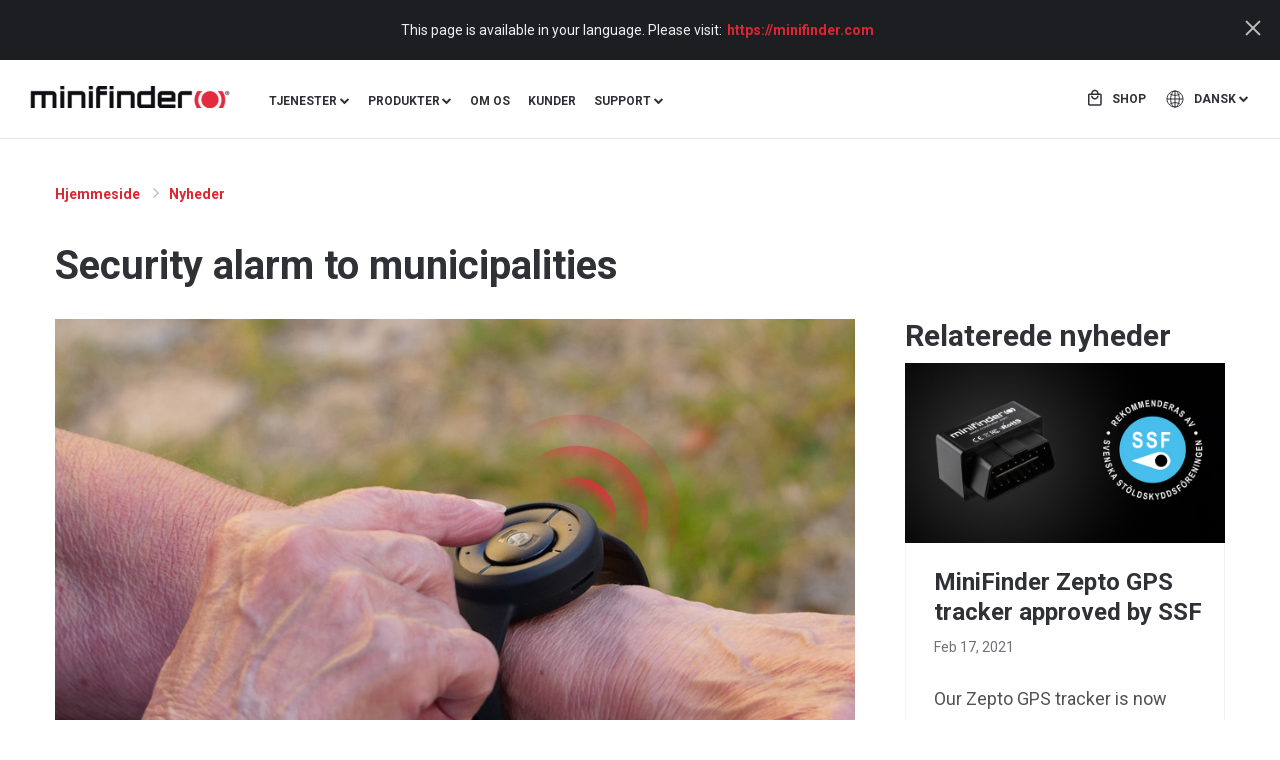

--- FILE ---
content_type: text/html; charset=UTF-8
request_url: https://minifinder.dk/blog/guides/security-alarm-municipalities
body_size: 8429
content:
<!DOCTYPE html>
<html lang="da-DK">
    <head>
        <meta charset="utf-8">
        <meta name="viewport" content="width=device-width, initial-scale=1.0">
        <meta name="author" content="Minifinder">
        <meta name="generator" content="Minifinder">
        
        <title>Trygghetslarm till kommun, region och boenden</title>

        <meta name="description" content="MiniFinder erbjuder mobila trygghetslarm till kommuner, regioner, boenden och andra aktörer.">
        <meta name="keywords" content="trygghetslarm till kommun, trygghetslarm till region, trygghetslarm till boenden">

        <meta property="og:locate" content="da" >
        <meta property="og:type" content="article">
        <meta property="og:site_name" content="MiniFinder">
        <meta property="og:title" content="Trygghetslarm till kommun, region och boenden" />
        <meta property="og:description" content="MiniFinder erbjuder mobila trygghetslarm till kommuner, regioner, boenden och andra aktörer." />
        <meta property="og:url" content="https://minifinder.dk/blog/guides/security-alarm-municipalities" />
        <meta property="og:image" content="https://minifinder.dk/themes/minifinder" />

        <link rel="canonical" href="https://minifinder.dk/blog/guides/security-alarm-municipalities" />
        <link rel="shortcut icon" href="https://minifinder.dk/themes/minifinder/assets/images/favicon.png" type="image/png">
        <link rel="icon" href="https://minifinder.dk/themes/minifinder/assets/images/favicon.png" type="image/png">
                <link rel="alternate" hreflang="sv" href="https://minifinder.se/blog/guides/trygghetslarm-till-kommun" />
                <link rel="alternate" hreflang="sv-SE" href="https://minifinder.se/blog/guides/trygghetslarm-till-kommun" />
                <link rel="alternate" hreflang="en" href="https://minifinder.com/blog/guides/security-alarm-municipalities" />
                <link rel="alternate" hreflang="de" href="https://minifinder.de/blog/guides/security-alarm-municipalities" />
                <link rel="alternate" hreflang="fi" href="https://minifinder.fi/blog/guides/security-alarm-municipalities" />
                <link rel="alternate" hreflang="da" href="https://minifinder.dk/blog/guides/security-alarm-municipalities" />
                <link rel="alternate" hreflang="no" href="https://minifinder.no/blog/guides/security-alarm-municipalities" />
                <link rel="alternate" hreflang="nl" href="https://minifinder.nl/blog/guides/security-alarm-municipalities" />
        
        <link rel="dns-prefetch" href="//stackpath.bootstrapcdn.com">
        <link rel="dns-prefetch" href="//snap.licdn.com">
        <link rel="dns-prefetch" href="//embed.tawk.to">
        <link rel="dns-prefetch" href="//static.hotjar.com">
        <link rel="dns-prefetch" href="//connect.facebook.net">
        <link rel="dns-prefetch" href="//www.googletagmanager.com">
        <link rel="dns-prefetch" href="//script.hotjar.com">
        <link rel="dns-prefetch" href="//cdnjs.cloudflare.com">
        <link rel="dns-prefetch" href="//static.getclicky.com">
        <link rel="dns-prefetch" href="//in.getclicky.com">

        <link rel="dns-prefetch" href="//fonts.googleapis.com">
        <link rel="dns-prefetch" href="//fonts.gstatic.com">
        <link rel="dns-prefetch" href="//px.ads.linkedin.com">
        <link rel="dns-prefetch" href="//www.facebook.com">
        <link rel="dns-prefetch" href="//p.adsymptotic.com">
        <link rel="dns-prefetch" href="//cdn.jsdelivr.net">
        <link rel="dns-prefetch" href="//static-v.tawk.to">
        <link rel="dns-prefetch" href="//va.tawk.to">
        <link rel="dns-prefetch" href="//vars.hotjar.com">
        <link rel="dns-prefetch" href="//in.hotjar.com">
        <link rel="stylesheet" href="https://stackpath.bootstrapcdn.com/font-awesome/4.7.0/css/font-awesome.min.css">
        <link href="https://minifinder.dk/themes/minifinder/assets/css/styles.css" rel="stylesheet" />

        <link rel="stylesheet" href="https://minifinder.dk/plugins/abwebdevelopers/forms/assets/custom-form.css">

        <script>
            var currentLocale = 'da';
        </script>

                <script async src="//s.retargeted.co/1/dxpXRx.js"></script>
        <!-- Google Tag Manager -->
                <!--script async src="https://www.googletagmanager.com/gtag/js?id=G-T0WGC3YTHQ"></script>
        <script>
          window.dataLayer = window.dataLayer || [];
          function gtag(){dataLayer.push(arguments);}
          gtag('js', new Date());

          gtag('config', 'G-T0WGC3YTHQ');
        </script-->
                <script>(function(w,d,s,l,i){w[l]=w[l]||[];w[l].push({'gtm.start':
              new Date().getTime(),event:'gtm.js'});var f=d.getElementsByTagName(s)[0],
          j=d.createElement(s),dl=l!='dataLayer'?'&l='+l:'';j.async=true;j.src=
          'https://www.googletagmanager.com/gtm.js?id='+i+dl;f.parentNode.insertBefore(j,f);
        })(window,document,'script','dataLayer','GTM-TK27SHF');</script>
                <!-- End Google Tag Manager -->
            </head>
    <body class="">
        <div id="js--webapp">

            <!-- country popup -->
<div class="grey-popup" id="country-detector">
    <div class="container">
        <div class="popup-text">
            <p>Denne side er tilgængelig på dit sprog. Besøg venligst: </p>
            <a href="https://minifinder.com" title="Language version" id="country-detector-current">https://minifinder.com</a>
        </div>
        <a href="javascript:void(0)" class="close-button"></a>
    </div>
</div>
<!-- /country popup -->
<header class="nav-wrapper">
    <nav class="navbar navbar-expand-lg navbar-light">
        <!--div class = "wrapper-limiter"-->
        <button class="navbar-toggler" type="button">
            <span class="navbar-toggler-icon"></span>
            open menu
        </button>
        <a class="navbar-brand" href="https://minifinder.dk">
            <img loading="lazy" src="https://minifinder.dk/themes/minifinder/assets/images/minifinder-logo.png"
                srcset="https://minifinder.dk/themes/minifinder/assets/images/minifinder-logo3.png 2x"
                alt="GPS tracker"
                title="GPS tracker">
        </a>
        <ul class="nav navbar-nav navbar-right lang-select-mobile">
            <li class="nav-item dropdown lang-select">
                <a class="nav-link dropdown-toggle" href="#" id="navbarDropdownLanguage-mobile" role="button"
                   data-toggle="dropdown" aria-haspopup="true" aria-expanded="false">
                    da
                </a>
                <div class="dropdown-menu" aria-labelledby="navbarDropdownLanguage-mobile">
                                        <a class="dropdown-item" href="https://minifinder.se/blog/guides/trygghetslarm-till-kommun">sv</a>
                                        <a class="dropdown-item" href="https://minifinder.com/blog/guides/security-alarm-municipalities">en</a>
                                        <a class="dropdown-item" href="https://minifinder.de/blog/guides/security-alarm-municipalities">de</a>
                                        <a class="dropdown-item" href="https://minifinder.fi/blog/guides/security-alarm-municipalities">fi</a>
                                        <a class="dropdown-item" href="https://minifinder.dk/blog/guides/security-alarm-municipalities">da</a>
                                        <a class="dropdown-item" href="https://minifinder.no/blog/guides/security-alarm-municipalities">no</a>
                                        <a class="dropdown-item" href="https://minifinder.nl/blog/guides/security-alarm-municipalities">nl</a>
                                    </div>
            </li>
        </ul>
        <div class="collapse navbar-collapse" id="navbarSupportedContent" style="margin-bottom: -26px;">
            <div class="close-menu">
                <img loading="lazy" src="https://minifinder.dk/themes/minifinder/assets/images/nav/close-menu.svg" alt="Close" title="Close">
            </div>
            <ul class="navbar-nav" itemscope itemtype="http://schema.org/SiteNavigationElement" style="padding-top: 9px; flex:3;">
                <li class="nav-item dropdown ">
                    <a class="nav-link dropdown-toggle" itemprop="name" href="https://minifinder.dk/tjenester"
                       id="navbarDropdownSolutions" role="button"
                       aria-haspopup="true" aria-expanded="false">
                        Tjenester
                    </a>
                    <div class="dropdown-menu dropdown-solutions-wrapper" aria-labelledby="navbarDropdownSolutions">
                        <div class="dropdown-limiter">
                            <ul class="solutions-menu-primary row">
                                                                                                                                                                                                    <li class="solutions-menu-primary-item col-3 ">
    <div class="inner-wrap">
        <span class="solutions-menu-item-title security">
            <a href="https://minifinder.dk/tjenester/sundhedspleje">Sundhedspleje</a>
                            <span class="mobile-arrow dropdown-toggle"></span>
                     </span>
                <ul class="solutions-menu-secondary">
                                            <li class="solutions-menu-secondary-item">
                    <a href="https://minifinder.dk/tjenester/kategori/e-sundhed">E-sundhed</a>
                </li>
                                                            <li class="solutions-menu-secondary-item">
                    <a href="https://minifinder.dk/tjenester/kategori/aktiv-senior">Aktiv Senior</a>
                </li>
                                                            <li class="solutions-menu-secondary-item">
                    <a href="https://minifinder.dk/tjenester/kategori/nare-familie">Nære Familie</a>
                </li>
                                                            <li class="solutions-menu-secondary-item">
                    <a href="https://minifinder.dk/tjenester/kategori/sikkerhedsalarmer">Sikkerhedsalarmer</a>
                </li>
                                    </ul>
            </div>
</li>                                                                                                                                                                                                    <li class="solutions-menu-primary-item col-3 ">
    <div class="inner-wrap">
        <span class="solutions-menu-item-title security">
            <a href="https://minifinder.dk/tjenester/sikkerhed">Sikkerhed</a>
                            <span class="mobile-arrow dropdown-toggle"></span>
                     </span>
                <ul class="solutions-menu-secondary">
                                            <li class="solutions-menu-secondary-item">
                    <a href="https://minifinder.dk/tjenester/kategori/enlige-arbejdere">Enlige Arbejdere</a>
                </li>
                                                            <li class="solutions-menu-secondary-item">
                    <a href="https://minifinder.dk/tjenester/kategori/truede-mennesker">Truede Mennesker</a>
                </li>
                                                            <li class="solutions-menu-secondary-item">
                    <a href="https://minifinder.dk/tjenester/kategori/tyveribeskyttelse">Tyveribeskyttelse</a>
                </li>
                                                            <li class="solutions-menu-secondary-item">
                    <a href="https://minifinder.dk/tjenester/kategori/unge-og-aktive">Unge og Aktive</a>
                </li>
                                    </ul>
            </div>
</li>                                                                                                                                                                                                    <li class="solutions-menu-primary-item col-3 ">
    <div class="inner-wrap">
        <span class="solutions-menu-item-title security">
            <a href="https://minifinder.dk/tjenester/koretojer">Køretøjer</a>
                            <span class="mobile-arrow dropdown-toggle"></span>
                     </span>
                <ul class="solutions-menu-secondary">
                                            <li class="solutions-menu-secondary-item">
                    <a href="https://minifinder.dk/tjenester/kategori/elektronisk-korebog">Elektronisk kørebog</a>
                </li>
                                                            <li class="solutions-menu-secondary-item">
                    <a href="https://minifinder.dk/tjenester/kategori/fladestyring">Flådestyring</a>
                </li>
                                                            <li class="solutions-menu-secondary-item">
                    <a href="https://minifinder.dk/tjenester/kategori/godsporing">Godsporing</a>
                </li>
                                                            <li class="solutions-menu-secondary-item">
                    <a href="https://minifinder.dk/tjenester/kategori/trafikstyring">Vognmand</a>
                </li>
                                    </ul>
            </div>
</li>                                                                                                                                                                                                    <li class="solutions-menu-primary-item col-3 ">
    <div class="inner-wrap">
        <span class="solutions-menu-item-title security">
            <a href="https://minifinder.dk/tjenester/outdoor">Outdoor</a>
                            <span class="mobile-arrow dropdown-toggle"></span>
                     </span>
                <ul class="solutions-menu-secondary">
                                            <li class="solutions-menu-secondary-item">
                    <a href="https://minifinder.dk/tjenester/kategori/jagt">Jagt</a>
                </li>
                                                            <li class="solutions-menu-secondary-item">
                    <a href="https://minifinder.dk/tjenester/kategori/atv">ATV</a>
                </li>
                                                            <li class="solutions-menu-secondary-item">
                    <a href="https://minifinder.dk/tjenester/kategori/bad">Båd</a>
                </li>
                                                            <li class="solutions-menu-secondary-item">
                    <a href="https://minifinder.dk/tjenester/kategori/hund">Kæledyr</a>
                </li>
                                    </ul>
            </div>
</li>                                                            </ul>
                        </div>
                    </div>
                </li>
                <li class="nav-item dropdown ">
                    <a class="nav-link dropdown-toggle" href="https://minifinder.dk/produkter" id="navbarDropdown"
                       role="button"
                       aria-haspopup="true" aria-expanded="false">
                        Produkter
                    </a>
                    <div class="dropdown-menu dropdown-solutions-wrapper" aria-labelledby="navbarDropdown">
                        <div class="dropdown-limiter clearfix">
                            <div>
                                <div class="menu-products-wrap">
                                                                <div class="col-2 product-item-wrapper">
    <a href="https://minifinder.dk/produkter/watch" class="product">
  <span class="product-image">
    <img loading="lazy" src="https://minifinder.dk/storage/app/media/watch-products-gps.png" alt="Watch"
         title="Watch">
  </span>
        <span class="product-text text-uppercase font-weight-bold">
      Watch
  </span>
    </a>
</div>                                                                <div class="col-2 product-item-wrapper">
    <a href="https://minifinder.dk/produkter/nano" class="product">
  <span class="product-image">
    <img loading="lazy" src="https://minifinder.dk/storage/app/media/products/nano/nano-products.png" alt="Nano"
         title="Nano">
  </span>
        <span class="product-text text-uppercase font-weight-bold">
      Nano
  </span>
    </a>
</div>                                                                <div class="col-2 product-item-wrapper">
    <a href="https://minifinder.dk/produkter/pico" class="product">
  <span class="product-image">
    <img loading="lazy" src="https://minifinder.dk/storage/app/media/products/pico/pico-products.png" alt="Pico"
         title="Pico">
  </span>
        <span class="product-text text-uppercase font-weight-bold">
      Pico
  </span>
    </a>
</div>                                                                <div class="col-2 product-item-wrapper">
    <a href="https://minifinder.dk/produkter/rex" class="product">
  <span class="product-image">
    <img loading="lazy" src="https://minifinder.dk/storage/app/media/products/Rex/rex-products.png" alt="Rex"
         title="Rex">
  </span>
        <span class="product-text text-uppercase font-weight-bold">
      Rex
  </span>
    </a>
</div>                                                                <div class="col-2 product-item-wrapper">
    <a href="https://minifinder.dk/produkter/zepto" class="product">
  <span class="product-image">
    <img loading="lazy" src="https://minifinder.dk/storage/app/media/products/zepto/minifinder-zepto-tracker.png" alt="Zepto"
         title="Zepto">
  </span>
        <span class="product-text text-uppercase font-weight-bold">
      Zepto
  </span>
    </a>
</div>                                                                <div class="col-2 product-item-wrapper">
    <a href="https://minifinder.dk/produkter/xtreme" class="product">
  <span class="product-image">
    <img loading="lazy" src="https://minifinder.dk/storage/app/media/xtreme-minifinder.png" alt="Xtreme"
         title="Xtreme">
  </span>
        <span class="product-text text-uppercase font-weight-bold">
      Xtreme
  </span>
    </a>
</div>                                                                <div class="col-2 product-item-wrapper">
    <a href="https://minifinder.dk/produkter/live" class="product">
  <span class="product-image">
    <img loading="lazy" src="https://minifinder.dk/storage/app/media/products/live/live-products.png" alt="Live"
         title="Live">
  </span>
        <span class="product-text text-uppercase font-weight-bold">
      Live
  </span>
    </a>
</div>                                                                </div>
                                <div class="menu-products-wrap">
                                    <a class="all-products-link font-weight-bold" href="https://minifinder.dk/produkter">Vis alle produkter</a>
                                </div>
                            </div>
                        </div>
                    </div>
                </li>
                                <li class="nav-item ">
                    <a class="nav-link" href="https://minifinder.dk/om-os">Om os</a>
                </li>
                <li class="nav-item ">
                    <a class="nav-link" href="https://minifinder.dk/kunder">Kunder</a>
                </li>
                                <li class="nav-item dropdown dropdown-relative ">
                                        <a class="nav-link dropdown-toggle" itemprop="name" href="https://minifinder.dk/faq"
                       id="navbarDropdownSupport" role="button"
                       aria-haspopup="true" aria-expanded="false">
                        Support
                    </a>
                    <div class="dropdown-menu dropdown-support-wrapper" aria-labelledby="navbarDropdown">
                        <a class="nav-item-link" href="https://minifinder.dk/faq">FAQ</a>
                        <a class="nav-item-link" target="_blank" href="https://status.minifinder.com/">Systemstatus</a>
                        <a class="nav-item-link" href="https://minifinder.dk/kontakt">Kontakt</a>
                    </div>
                </li>
            </ul>
            <!--START OF QUOTE_BUTTON FIX -->
            <div class="navbar-nav" style="padding: 0 29px 29px 0; flex: 1; justify-content: right; min-height: 68px;">
                            </div>
            <!--END OF QUOTE_BUTTON FIX -->

        </div>
        <ul class="right-buttons nav navbar-nav navbar-right">
            <!---->
            <li class="nav-item shop">
                <a class="nav-link" href="https://shop.minifinder.se/da/" rel="noopener" target="_blank">
                    Shop</a>
            </li>
            <li class="nav-item dropdown lang-select">
                <a class="nav-link dropdown-toggle" href="#" id="navbarDropdownLanguage" data-code="da"
                   role="button" data-toggle="dropdown" aria-haspopup="true" aria-expanded="false">
                    Dansk
                </a>
                <div class="dropdown-menu locale-picker-dropdown" id="locale-picker-data" aria-labelledby="navbarDropdownLanguage">
                    <a class="dropdown-item" href="https://minifinder.se/blog/guides/trygghetslarm-till-kommun">Svenska</a>
<a class="dropdown-item" href="https://minifinder.com/blog/guides/security-alarm-municipalities">English</a>
<a class="dropdown-item" href="https://minifinder.de/blog/guides/security-alarm-municipalities">Deutsch</a>
<a class="dropdown-item" href="https://minifinder.fi/blog/guides/security-alarm-municipalities">Suomi</a>
<a class="dropdown-item" href="https://minifinder.dk/blog/guides/security-alarm-municipalities">Dansk</a>
<a class="dropdown-item" href="https://minifinder.no/blog/guides/security-alarm-municipalities">Norsk</a>
<a class="dropdown-item" href="https://minifinder.nl/blog/guides/security-alarm-municipalities">Nederlands</a>
                </div>
            </li>
        </ul>
        <!--/div-->
    </nav>
</header>            <div class="wrapper-page">
                <div class="single-news-page">
    <div class="container-lg">
        <ol class="breadcrumb">
        <li class="  " >
         <a href="https://minifinder.dk">  Hjemmeside </a>        <span class="sep"><i class="fa fa-caret-right"></i></span>
    </li>
    
    
        <li class="  " >
         <a href="https://minifinder.dk/blog">  Nyheder </a>        <span class="sep"><i class="fa fa-caret-right"></i></span>
    </li>
    
    
        <li class="   active "  id="bcLast" >
         News post         <span class="sep"><i class="fa fa-caret-right"></i></span>
    </li>
    
                
</ol>

        <h1 class="post-title">Security alarm to municipalities</h1>
        <div class="d-flex wrap-news">
            
<div class="post">
    <div class="post-content">
                <div class="post-image"><img src="https://minifinder.dk/storage/app/media/trygghetslarm-kommuner.jpg" alt="Security alarm to municipalities"></div>
                <div class="post-date"><p>Okt 04, 2022</p></div>
                <div class="post-introductory"><p>A <a href="https://minifinder.com/solutions/category/safety-alarm" rel="noopener noreferrer" target="_blank">safety alarm</a> provides increased enjoyment of life and freedom for many people. The user can wear it around the neck or wrist with an &nbsp;accessible alarm button that can be connected directly to an alarm center or a close relative. The advantage of a mobile security alarm is that the alarm can also be worn outdoors, which means that safety is not only limited to the home.</p></div>
                        <div class="post-content"><p>Municipalities can procure mobile security alarms and can thus offer an increased sense of security for users in need of increased security. By offering quality mobile security alarms, the quality of life increases for many who would otherwise stay at home. MiniFinder works to reduce loneliness among the elderly in Sweden and wants to give the elderly the opportunity to continue living an active and social life. In addition, it can reduce the need for home care and means that the user stays at home longer without the same need to move to a nursing home.</p>

<p>A mobile security alarm from MiniFinder contains, in addition to a clear alarm button and state-of-the-art GPS technology, among other things:</p>

<ul>
	<li>Fall alarm in case of an accident&nbsp;</li>
	<li>Possibility to call from and to the alarm</li>
	<li>Exact positions both indoors and outdoors</li>
	<li>Virtual “safe zones”</li>
	<li>Unlimited number of monitors</li>
</ul>

<p>MiniFinder offers <a href="https://minifinder.com/solutions/category/safety-alarm" rel="noopener noreferrer" target="_blank">mobile safety alarms</a> to the public sector. You are welcome to <a href="https://minifinder.com/contact" rel="noopener noreferrer" target="_blank">contact us</a> directly and we will contact you with a price proposal.&nbsp;</p>

<p>Read more about our security alarm for elderly people "MiniFinder Nano" <a href="https://minifinder.com/products/nano" rel="noopener noreferrer" target="_blank">here</a>.&nbsp;</p></div>
                        <div class="post-tags">
                                                </div>
                <a href="/blog" class="back-to-prev">Takaisin edelliselle sivulle</a>
    </div>
</div>            <div class="related-news">
                <h2>Relaterede nyheder</h2>
                
<div class="post-list">
        <div class="post-item custom-post-template">
                <div class="post-image">
            <a href="https://minifinder.dk/blog/news/minifinder-zepto-gps-tracker-approved-ssf">
                <img loading="lazy" src="https://minifinder.dk/storage/app/media/news/zepto-approved-by-SSF.jpg" alt="MiniFinder Zepto GPS tracker approved by SSF">
            </a>
        </div>
                <div class="text-wrap">
            <h3 class="post-title h3"><a href="https://minifinder.dk/blog/news/minifinder-zepto-gps-tracker-approved-ssf">MiniFinder Zepto GPS tracker approved by SSF</a></h3>
            <p class="post-date">Feb 17, 2021</p>
                        <div class="post-introductory"><p>Our Zepto GPS tracker is now approved by the Swedish Theft Protection Association (<a href="https://www.stoldskyddsforeningen.se/foretag/" rel="noopener noreferrer" target="_blank">Svenska stöldskyddsföreningen</a>), which brings insurance benefits!</p></div>
                        <a href="https://minifinder.dk/blog/news/minifinder-zepto-gps-tracker-approved-ssf" class="btn-learn-more">Se mere</a>
        </div>
    </div>
        <div class="post-item custom-post-template">
                <div class="post-image">
            <a href="https://minifinder.dk/blog/press/minifinder-sweden-ab-takes-home-gazelle-prize-second-year-row">
                <img loading="lazy" src="https://minifinder.dk/storage/app/media/news/minifinder-sweden-ab-takes-home-the-Gazelle-Prize-for-the-second-year-in-a-row.jpg" alt="MiniFinder Sweden AB - takes home the Gazelle Prize for the second year in a row">
            </a>
        </div>
                <div class="text-wrap">
            <h3 class="post-title h3"><a href="https://minifinder.dk/blog/press/minifinder-sweden-ab-takes-home-gazelle-prize-second-year-row">MiniFinder Sweden AB - takes home the Gazelle Prize for the second year in a row</a></h3>
            <p class="post-date">Okt 21, 2020</p>
                        <div class="post-introductory"><p>MiniFinder meets all high standards for Gazelle companies for 2020. This is the second time in a row MiniFinder has been awarded the prize by Dagens Industri.</p></div>
                        <a href="https://minifinder.dk/blog/press/minifinder-sweden-ab-takes-home-gazelle-prize-second-year-row" class="btn-learn-more">Se mere</a>
        </div>
    </div>
        <div class="post-item custom-post-template">
                <div class="post-image">
            <a href="https://minifinder.dk/blog/stories/personal-safety-alarm-increased-security">
                <img loading="lazy" src="https://minifinder.dk/storage/app/media/news/personal-safety-alarm-for-increased-security.jpg" alt="Personal safety alarm for increased security">
            </a>
        </div>
                <div class="text-wrap">
            <h3 class="post-title h3"><a href="https://minifinder.dk/blog/stories/personal-safety-alarm-increased-security">Personal safety alarm for increased security</a></h3>
            <p class="post-date">Aug 18, 2020</p>
                        <div class="post-introductory"><p>Nano Personal Alarm increases the safety of security personnel who carry out many different challenging tasks to make our society a safer place.</p></div>
                        <a href="https://minifinder.dk/blog/stories/personal-safety-alarm-increased-security" class="btn-learn-more">Se mere</a>
        </div>
    </div>
    </div>            </div>
        </div>
    </div>
</div>            </div>

            <footer class="footer">
    <div class="footer-first clearfix">
        <div class="container-xl">
            <div class="row row-block">
                <div class="footer-logos col-3">
                    <div class="footer-logos-main clearfix">
                        <div class="main-logo">
                            <a href="https://minifinder.dk">
                                <img loading="lazy" src="/themes/minifinder/assets/images/footer/logo-footer.png"
                                     alt="Minifinder Logotype" title="Minifinder Logotype">
                            </a>
                        </div>
                        <div class="slogan">GPS trackere til mennesker, dyr, køretøjer og ejendele.</div>
                    </div>
                    <div class="footer-apps clearfix">
                        <div class="footer-apps-title">
                            Download app’en
                        </div>
                        <div class="footer-apps-stores clearfix"  itemscope itemtype="http://schema.org/store">
                            <a class="apple-store" target="_blank" rel="noopener" href="https://apps.apple.com/se/app/minifinder-go/id1458799522">
                                <img src="/themes/minifinder/assets/images/app-store.png" alt="apple-store">
                                <span itemprop="name" class="d-none">app-store </span>
                                <span class="d-none" itemprop="image" content="/images/products/app-store.jpg" ></span>
                                <span class="d-none" itemprop="address" content="https://apps.apple.com/se/app/minifinder-go/id1458799522"></span>
                            </a>
                            <a class="google-play" target="_blank" rel="noopener" href="https://play.google.com/store/apps/details?id=com.minifindergo">
                                <img src="/themes/minifinder/assets/images/google-play.png" alt="apple-store">
                                <span itemprop="name" class="d-none">google-play</span>
                                <span class="d-none" itemprop="image" content="/images/footer/app-footer.png" ></span>
                                <span class="d-none" itemprop="address" content="https://play.google.com/store/apps/details?id=com.minifindergo"></span>
                            </a>
                        </div>
                    </div>
                </div>
                <div class="footer-socials col-2 order-3">
                    <div itemscope itemtype ="http://schema.org/SocialLinks" class="socials clearfix">
                        <a itemprop="facebook" class="social-facebook img" href="https://www.facebook.com/minifinder">facebook</a>
                        <a itemprop="instagram" class="social-instagram img" href="https://www.instagram.com/minifinder/">instagram</a>
                        <a itemprop="linkedin" class="social-linkedin img" href="https://www.linkedin.com/company/minifinder/">linkedin</a>
                        <a itemprop="youtube" class="social-youtube img"
                           href="https://www.youtube.com/channel/UCsxZSz1Krppkd8sUnXOCFtw">youtube</a>
                    </div>
                    <div class="footer-socials-menus clearfix">
                        <div class="fist-section clearfix">
                            <div class="icon shop"></div>
                            <div class="item shop">
                                <a href="https://shop.minifinder.se/da/">Shop</a>
                            </div>
                        </div>
                        <div class="fist-section clearfix">
                            <div class="icon language-selector"></div>
                            <div class="item language-selector">
                                <a class="nav-link dropdown-toggle" href="#" id="footerDropdownLang" role="button"
                                   data-toggle="dropdown" aria-haspopup="true" aria-expanded="false">
                                    Dansk
                                </a>
                                <div class="dropdown-menu" aria-labelledby="footerDropdownLang">
                                                                        <a class="dropdown-item" href="https://minifinder.se/blog/guides/trygghetslarm-till-kommun">Svenska</a>
                                                                        <a class="dropdown-item" href="https://minifinder.com/blog/guides/security-alarm-municipalities">English</a>
                                                                        <a class="dropdown-item" href="https://minifinder.de/blog/guides/security-alarm-municipalities">Deutsch</a>
                                                                        <a class="dropdown-item" href="https://minifinder.fi/blog/guides/security-alarm-municipalities">Suomi</a>
                                                                        <a class="dropdown-item" href="https://minifinder.dk/blog/guides/security-alarm-municipalities">Dansk</a>
                                                                        <a class="dropdown-item" href="https://minifinder.no/blog/guides/security-alarm-municipalities">Norsk</a>
                                                                        <a class="dropdown-item" href="https://minifinder.nl/blog/guides/security-alarm-municipalities">Nederlands</a>
                                                                    </div>
                            </div>
                        </div>
                        <div class="second-section clearfix">
                            <div class="icon login"></div>
                            <div class="item login">
                                <a href="https://go.minifinder.com/" rel="noopener" target="_blank">Go Log ind</a>
                            </div>
                        </div>
                        <div class="third-section clearfix">
                            <div class="icon triplog"></div>
                            <div class="item triplog">
                                <a href="https://triplog.minifinder.com/" rel="noopener" target="_blank">
                                    Triplog Log ind
                                </a>
                            </div>
                        </div>
                        <div class="third-section clearfix">
                            <div class="icon partner"></div>
                            <div class="item partner">
                                <a href="https://minifinder.dk/become-reseller" rel="noopener" target="_blank">
                                    Forhandler
                                </a>
                            </div>
                        </div>
                    </div>
                </div>
                <div class="footer-menu col-7">
                    <div class="row">
                        <div class="menu-part col">
                            <div class="item-footer-menu">
                                <a href="https://minifinder.dk/tjenester" class="menu-title">Tjenester</a>
                                                                                                                                <div class="mobile-icon-plus"></div>
                                                                                                                            </div>
                            <div class="menu-list">
                                <ul>
                                                                        <li><a href="https://minifinder.dk/tjenester/sundhedspleje">Sundhedspleje</a></li>
                                                                        <li><a href="https://minifinder.dk/tjenester/sikkerhed">Sikkerhed</a></li>
                                                                        <li><a href="https://minifinder.dk/tjenester/koretojer">Køretøjer</a></li>
                                                                        <li><a href="https://minifinder.dk/tjenester/outdoor">Outdoor</a></li>
                                                                    </ul>
                            </div>
                        </div>
                        <div class="menu-part col">
                            <div class="item-footer-menu">
                                <a href="https://minifinder.dk/produkter" class="menu-title">Produkter</a>
                                                                                                                                <div class="mobile-icon-plus"></div>
                                                                                                                            </div>
                            <div class="menu-list">
                                <ul itemscope>
                                                                                                            <li itemprop="name">
                                        <a href="https://minifinder.dk/produkter/nano">Nano</a>
                                    </li>
                                                                                                                                                <li itemprop="name">
                                        <a href="https://minifinder.dk/produkter/pico">Pico</a>
                                    </li>
                                                                                                                                                <li itemprop="name">
                                        <a href="https://minifinder.dk/produkter/rex">Rex</a>
                                    </li>
                                                                                                                                                                                                                        <li itemprop="name">
                                        <a href="https://minifinder.dk/produkter/zepto">Zepto</a>
                                    </li>
                                                                                                                                                <li itemprop="name">
                                        <a href="https://minifinder.dk/produkter/xtreme">Xtreme</a>
                                    </li>
                                                                                                                                                                                                                                                                                                                                                                        <li itemprop="name">
                                        <a href="https://minifinder.dk/produkter/watch">Watch</a>
                                    </li>
                                                                                                                                                <li itemprop="name">
                                        <a href="https://minifinder.dk/produkter/live">Live</a>
                                    </li>
                                                                                                                                                                                </ul>
                            </div>
                        </div>
                        <div class="menu-part col">
                            <div class="item-footer-menu">
                                <a href="https://minifinder.dk/om-os" class="menu-title">Om os</a>
                                <div class="mobile-icon-plus"></div>
                            </div>
                            <div class="menu-list">
                                <ul itemscope itemtype ="http://schema.org/Navigate">
                                    <li itemprop="news"><a href="https://minifinder.dk/blog">Nyt</a></li>
                                    <li itemprop="clients"><a href="https://minifinder.dk/kunder">Kunder</a></li>
                                    <li itemprop="support"><a href="https://support.minifinder.com">Support</a></li>
                                    <li itemprop="support"><a href="https://status.minifinder.com" target="_blank">Systemstatus</a></li>
                                    <li itemprop="jobs"><a href="https://minifinder.dk/jobs">Job</a></li>
                                    <li itemprop="contacts"><a href="https://minifinder.dk/kontakt">Kontakt</a></li>
                                    <li><a href="https://minifinder.dk/privacy">Privacy</a></li>
                                </ul>
                            </div>
                        </div>
                    </div>
                </div>
            </div>
        </div>
    </div>
    <div class="footer-second clearfix">
        <div class="container-xl">
            <div class="row original">
                <div class="requisites col-6">MiniFinder® Sverige AB - En IoT virksomhed (VAT: SE556909569701)</div>
                <div class="phone">Telefon: <a href="tel:+46470786833">+46 (0) 470-786833</a></div>
                <div class="mail col-2">E-mail: <a href="mailto:&#105;&#110;&#102;&#111;&#64;&#109;&#105;&#110;&#105;&#102;&#105;&#110;&#100;&#101;&#114;&#46;&#99;&#111;&#109;">info@minifinder.com</a>
                </div>
                <div class="copiright col-2">MiniFinder © 2011 - 2025</div>
            </div>
            <div class="mobiles-md clearfix">
                <div class="top-line clearfix">
                    <div class="requisites">MiniFinder® Sverige AB - En IoT virksomhed (VAT: SE556909569701)</div>
                    <div class="copiright">MiniFinder © 2011 - 2025</div>
                </div>
                <div class="bottom-line clearfix">
                    <div class="phone">Telefonnummer: <a href="tel:+46470786833">+46 (0) 470-786833</a></div>
                    <div class="mail">E-mail: <a href="mailto:&#105;&#110;&#102;&#111;&#64;&#109;&#105;&#110;&#105;&#102;&#105;&#110;&#100;&#101;&#114;&#46;&#99;&#111;&#109;">info@minifinder.com</a></div>
                </div>
            </div>
        </div>
    </div>
    <div class="footer-third clearfix">
        <div class="container-xl">
            <div class="row">
                <div class="client col" data-id="client1">
    <div class="client-logo">
        <img class="img-fluid lozad" src='/themes/minifinder/assets/images/footer/client-footer-1.png' alt="Di-Gasell"
             title="Di-Gasell">
    </div>
    <div class="client-name">
        DI-gazelle
    </div>
</div>
<div class="client col" data-id="client2">
    <div class="client-logo">
        <img class="img-fluid lozad" src='/themes/minifinder/assets/images/footer/aaa-logo-footer.png'
             alt="Højeste kreditvurdering" title="Højeste kreditvurdering" style="width:50%">
    </div>
    <div class="client-name">
        Højeste kreditvurdering
    </div>
</div>
<div class="client col" data-id="client3">
    <div class="client-logo">
        <img class="img-fluid lozad" src='/themes/minifinder/assets/images/footer/client-footer-6.png'
             alt="UC Gold Sigill" title="UC Gold Sigill">
    </div>
    <div class="client-name">
        UC Gold Sigill
    </div>
</div>
<div class="client col" data-id="client4">
    <div class="client-logo">
        <img class="img-fluid lozad" src='/themes/minifinder/assets/images/footer/client-footer-5.png' alt="IFS"
             title="IFS">
    </div>
    <div class="client-name">
        IFS – Årets pioner
    </div>
</div>
<!--div class="client col" data-id="client5">
    <div class="client-logo">
        <img class="img-fluid lozad" src='/themes/minifinder/assets/images/footer/client-footer-4.png' alt="Sectigo"
             title="Sectigo">
    </div>
    <div class="client-name">
        /*Sectigo*/
    </div>
</div-->            </div>
        </div>
    </div>
    <div class="footer-fourth clearfix">
        <div class="container-xl">
            <div class="client-info">
    <div class="client-pane" id="client1">
        <div class="client-name">
            DI-gazelle
        </div>
        <div class="client-desc d-flex">
            <div>Dagens Industri (DI) udnævner de hurtigst voksende virksomheder i Sverige hvert år. Mindre end 1 procent af alle aktieselskaber i Sverige opfylder kravene til at blive udnævnt en Gazelle virksomhed. I 2019 modtog MiniFinder sin første DI-gazelle og var kåret Årets Gazelle Vinder i Kronoberg Region. I 2020 blev virksomheden endnu en gang beæret over at blive tildelt denne prestigefyldte pris. I 2021 blev MiniFinder for tredje år i træk tildelt DI Gasell og modtog også titlen MästarGasell, noget få Gazell-virksomheder opnår. MiniFinder blev også tildelt en fjerde Gazell i 2022, for fjerde år i træk.</div>
            <div class="client-logos">
                <a href="https://certifierad.gasell.di.se/di-gasell-minifinder-sweden-ab-2021/?lang=en" target="_blank"><img src="/storage/app/media/web/Mastar-Gasell-160.png" alt="DI-gazelle"></a>
                            </div>

        </div>
    </div>
    <div class="client-pane" id="client2">
        <div class="client-name">
            Højeste kreditvurdering
        </div>
        <div class="client-desc">
            Bisnode er en af ​​Europas førende udbydere af beslutningsstøtte og Bisnodes kreditværdighed giver et klart billede af virksomhedens rentabilitet og vækstrate. MiniFinder blev tildelt AAA-kreditvurderingen efter at have opfyldt de høje kriterier, der blev sat på rekordtid, inden virksomheden fyldte 10 år.
        </div>
    </div>
    <div class="client-pane" id="client3">
        <div class="client-name">
            UC Gold Sigill
        </div>
        <div class="client-desc">
            UC er Sveriges førende forretnings- og kreditreferencebureau. 2021 blev MiniFinder tildelt den højeste kreditvurdering - UC Gold Sigill. Baseret på UC Risk Företag, som er markedets sikreste model til kreditvurdering, indikerer UC, at MiniFinder er en sikker og solid partner at gøre forretninger med.
        </div>
    </div>
    <div class="client-pane" id="client5">
        <div class="client-name">
            Sectigo
        </div>
        <div class="client-desc">
            Sectigo, verdens største kommercielle certifikatudsteder og en førende web sikkerhedsløsning virksomhed, leverer certifikater som bevis på et sikkert websted. Det er et certifikat MiniFinder er stolt over at kunne vise frem.
        </div>
    </div>
    <div class="client-pane" id="client4">
        <div class="client-name">
            IFS – Årets pioner
        </div>
        <div class="client-desc">
            IFS Foundation, som er organiseret af H.M. Kong Carl XVI Gustaf, udnævner årligt “Årets Pioner”. MiniFinders CEO Dean Maros blev tildelt Årets Pioner pris 2018 - Region Øst. Prisen viser fokus på succesfuldt iværksætteri og imponerende drivkræfter.
        </div>
    </div>
</div>        </div>
    </div>
</footer>                        <div class="thanks-modal">
    <div class="modal fade" id="thanks-modal" tabindex="-1" role="dialog" aria-labelledby="thanks-modal"
         aria-hidden="true">
        <div class="modal-dialog" role="document">
            <div class="modal-content">
                <div class="container-fluid">
                    <a href="#" data-dismiss="modal" class="close-button"></a>
                    <div class="img-check">
                        <img src="https://minifinder.dk/themes/minifinder/assets/images/check-circle.png" alt="Check icon" title="Check icon">
                    </div>
                    <p class="title-thanks h3">Tak!</p>
                    <p>Din besked er blevet sendt.</p>
                    <p>Vi vil snart kontakte dig.</p>
                </div>
            </div>
        </div>
    </div>
</div>                        
        </div>
        <script src="https://minifinder.dk/themes/minifinder/assets/js/scripts.js"></script>
        <script src="/modules/system/assets/js/framework.combined-min.js"></script>
<link rel="stylesheet" property="stylesheet" href="/modules/system/assets/css/framework.extras-min.css">
    </body>
</html>

--- FILE ---
content_type: text/css
request_url: https://minifinder.dk/themes/minifinder/assets/css/styles.css
body_size: 59880
content:
@import url(https://fonts.googleapis.com/css?family=Roboto:400,500,700,900&display=swap);
/*!
 * Bootstrap v4.6.2 (https://getbootstrap.com/)
 * Copyright 2011-2022 The Bootstrap Authors
 * Copyright 2011-2022 Twitter, Inc.
 * Licensed under MIT (https://github.com/twbs/bootstrap/blob/main/LICENSE)
 */:root{--blue:#007bff;--indigo:#6610f2;--purple:#6f42c1;--pink:#e83e8c;--red:#dc3545;--orange:#fd7e14;--yellow:#ffc107;--green:#28a745;--teal:#20c997;--cyan:#17a2b8;--white:#fff;--gray:#6c757d;--gray-dark:#343a40;--primary:#007bff;--secondary:#6c757d;--success:#28a745;--info:#17a2b8;--warning:#ffc107;--danger:#dc3545;--light:#f8f9fa;--dark:#343a40;--breakpoint-xs:0;--breakpoint-sm:576px;--breakpoint-md:768px;--breakpoint-lg:992px;--breakpoint-xl:1200px;--font-family-sans-serif:-apple-system,BlinkMacSystemFont,"Segoe UI",Roboto,"Helvetica Neue",Arial,"Noto Sans","Liberation Sans",sans-serif,"Apple Color Emoji","Segoe UI Emoji","Segoe UI Symbol","Noto Color Emoji";--font-family-monospace:SFMono-Regular,Menlo,Monaco,Consolas,"Liberation Mono","Courier New",monospace}*,:after,:before{-webkit-box-sizing:border-box;box-sizing:border-box}html{font-family:sans-serif;line-height:1.15;-webkit-text-size-adjust:100%;-webkit-tap-highlight-color:rgba(0,0,0,0)}article,aside,figcaption,figure,footer,header,hgroup,main,nav,section{display:block}body{margin:0;font-family:-apple-system,BlinkMacSystemFont,Segoe UI,Roboto,Helvetica Neue,Arial,Noto Sans,Liberation Sans,sans-serif,Apple Color Emoji,Segoe UI Emoji,Segoe UI Symbol,Noto Color Emoji;font-size:1rem;font-weight:400;line-height:1.5;color:#212529;text-align:left;background-color:#fff}[tabindex="-1"]:focus:not(:focus-visible){outline:0!important}hr{-webkit-box-sizing:content-box;box-sizing:content-box;height:0;overflow:visible}h1,h2,h3,h4,h5,h6,p{margin-top:0}p{margin-bottom:1rem}abbr[data-original-title],abbr[title]{text-decoration:underline;-webkit-text-decoration:underline dotted;text-decoration:underline dotted;cursor:help;border-bottom:0;-webkit-text-decoration-skip-ink:none;text-decoration-skip-ink:none}address{font-style:normal;line-height:inherit}address,dl,ol,ul{margin-bottom:1rem}dl,ol,ul{margin-top:0}ol ol,ol ul,ul ol,ul ul{margin-bottom:0}dt{font-weight:700}dd{margin-bottom:.5rem;margin-left:0}blockquote{margin:0 0 1rem}b,strong{font-weight:bolder}small{font-size:80%}sub,sup{position:relative;font-size:75%;line-height:0;vertical-align:baseline}sub{bottom:-.25em}sup{top:-.5em}a{color:#007bff;text-decoration:none;background-color:transparent}a:hover{color:#0056b3;text-decoration:underline}a:not([href]):not([class]),a:not([href]):not([class]):hover{color:inherit;text-decoration:none}code,kbd,pre,samp{font-family:SFMono-Regular,Menlo,Monaco,Consolas,Liberation Mono,Courier New,monospace;font-size:1em}pre{margin-top:0;margin-bottom:1rem;overflow:auto;-ms-overflow-style:scrollbar}figure{margin:0 0 1rem}img{border-style:none}img,svg{vertical-align:middle}svg{overflow:hidden}table{border-collapse:collapse}caption{padding-top:.75rem;padding-bottom:.75rem;color:#6c757d;text-align:left;caption-side:bottom}th{text-align:inherit;text-align:-webkit-match-parent}label{display:inline-block;margin-bottom:.5rem}button{border-radius:0}button:focus:not(:focus-visible){outline:0}button,input,optgroup,select,textarea{margin:0;font-family:inherit;font-size:inherit;line-height:inherit}button,input{overflow:visible}button,select{text-transform:none}[role=button]{cursor:pointer}select{word-wrap:normal}[type=button],[type=reset],[type=submit],button{-webkit-appearance:button}[type=button]:not(:disabled),[type=reset]:not(:disabled),[type=submit]:not(:disabled),button:not(:disabled){cursor:pointer}[type=button]::-moz-focus-inner,[type=reset]::-moz-focus-inner,[type=submit]::-moz-focus-inner,button::-moz-focus-inner{padding:0;border-style:none}input[type=checkbox],input[type=radio]{-webkit-box-sizing:border-box;box-sizing:border-box;padding:0}textarea{overflow:auto;resize:vertical}fieldset{min-width:0;padding:0;margin:0;border:0}legend{display:block;width:100%;max-width:100%;padding:0;margin-bottom:.5rem;font-size:1.5rem;line-height:inherit;color:inherit;white-space:normal}progress{vertical-align:baseline}[type=number]::-webkit-inner-spin-button,[type=number]::-webkit-outer-spin-button{height:auto}[type=search]{outline-offset:-2px;-webkit-appearance:none}[type=search]::-webkit-search-decoration{-webkit-appearance:none}::-webkit-file-upload-button{font:inherit;-webkit-appearance:button}output{display:inline-block}summary{display:list-item;cursor:pointer}template{display:none}[hidden]{display:none!important}.h1,.h2,.h3,.h4,.h5,.h6,h1,h2,h3,h4,h5,h6{margin-bottom:.5rem;font-weight:500;line-height:1.2}.h1,h1{font-size:2.5rem}.h2,h2{font-size:2rem}.h3,h3{font-size:1.75rem}.h4,h4{font-size:1.5rem}.h5,h5{font-size:1.25rem}.h6,h6{font-size:1rem}.lead{font-size:1.25rem;font-weight:300}.display-1{font-size:6rem}.display-1,.display-2{font-weight:300;line-height:1.2}.display-2{font-size:5.5rem}.display-3{font-size:4.5rem}.display-3,.display-4{font-weight:300;line-height:1.2}.display-4{font-size:3.5rem}hr{margin-top:1rem;margin-bottom:1rem;border:0;border-top:1px solid rgba(0,0,0,.1)}.small,small{font-size:.875em;font-weight:400}.mark,mark{padding:.2em;background-color:#fcf8e3}.list-inline,.list-unstyled{padding-left:0;list-style:none}.list-inline-item{display:inline-block}.list-inline-item:not(:last-child){margin-right:.5rem}.initialism{font-size:90%;text-transform:uppercase}.blockquote{margin-bottom:1rem;font-size:1.25rem}.blockquote-footer{display:block;font-size:.875em;color:#6c757d}.blockquote-footer:before{content:"\2014\A0"}.img-fluid,.img-thumbnail{max-width:100%;height:auto}.img-thumbnail{padding:.25rem;background-color:#fff;border:1px solid #dee2e6;border-radius:.25rem}.figure{display:inline-block}.figure-img{margin-bottom:.5rem;line-height:1}.figure-caption{font-size:90%;color:#6c757d}code{font-size:87.5%;color:#e83e8c;word-wrap:break-word}a>code{color:inherit}kbd{padding:.2rem .4rem;font-size:87.5%;color:#fff;background-color:#212529;border-radius:.2rem}kbd kbd{padding:0;font-size:100%;font-weight:700}pre{display:block;font-size:87.5%;color:#212529}pre code{font-size:inherit;color:inherit;word-break:normal}.pre-scrollable{max-height:340px;overflow-y:scroll}.container,.container-fluid,.container-lg,.container-md,.container-sm,.container-xl{width:100%;padding-right:15px;padding-left:15px;margin-right:auto;margin-left:auto}@media (min-width:576px){.container,.container-sm{max-width:540px}}@media (min-width:768px){.container,.container-md,.container-sm{max-width:720px}}@media (min-width:992px){.container,.container-lg,.container-md,.container-sm{max-width:960px}}@media (min-width:1200px){.container,.container-lg,.container-md,.container-sm,.container-xl{max-width:1140px}}.row{display:-webkit-box;display:-ms-flexbox;display:flex;-ms-flex-wrap:wrap;flex-wrap:wrap;margin-right:-15px;margin-left:-15px}.no-gutters{margin-right:0;margin-left:0}.no-gutters>.col,.no-gutters>[class*=col-]{padding-right:0;padding-left:0}.col,.col-1,.col-2,.col-3,.col-4,.col-5,.col-6,.col-7,.col-8,.col-9,.col-10,.col-11,.col-12,.col-auto,.col-lg,.col-lg-1,.col-lg-2,.col-lg-3,.col-lg-4,.col-lg-5,.col-lg-6,.col-lg-7,.col-lg-8,.col-lg-9,.col-lg-10,.col-lg-11,.col-lg-12,.col-lg-auto,.col-md,.col-md-1,.col-md-2,.col-md-3,.col-md-4,.col-md-5,.col-md-6,.col-md-7,.col-md-8,.col-md-9,.col-md-10,.col-md-11,.col-md-12,.col-md-auto,.col-sm,.col-sm-1,.col-sm-2,.col-sm-3,.col-sm-4,.col-sm-5,.col-sm-6,.col-sm-7,.col-sm-8,.col-sm-9,.col-sm-10,.col-sm-11,.col-sm-12,.col-sm-auto,.col-xl,.col-xl-1,.col-xl-2,.col-xl-3,.col-xl-4,.col-xl-5,.col-xl-6,.col-xl-7,.col-xl-8,.col-xl-9,.col-xl-10,.col-xl-11,.col-xl-12,.col-xl-auto{position:relative;width:100%;padding-right:15px;padding-left:15px}.col{-ms-flex-preferred-size:0;flex-basis:0;-webkit-box-flex:1;-ms-flex-positive:1;flex-grow:1;max-width:100%}.row-cols-1>*{-webkit-box-flex:0;-ms-flex:0 0 100%;flex:0 0 100%;max-width:100%}.row-cols-2>*{-webkit-box-flex:0;-ms-flex:0 0 50%;flex:0 0 50%;max-width:50%}.row-cols-3>*{-webkit-box-flex:0;-ms-flex:0 0 33.3333333333%;flex:0 0 33.3333333333%;max-width:33.3333333333%}.row-cols-4>*{-webkit-box-flex:0;-ms-flex:0 0 25%;flex:0 0 25%;max-width:25%}.row-cols-5>*{-webkit-box-flex:0;-ms-flex:0 0 20%;flex:0 0 20%;max-width:20%}.row-cols-6>*{-webkit-box-flex:0;-ms-flex:0 0 16.6666666667%;flex:0 0 16.6666666667%;max-width:16.6666666667%}.col-auto{-ms-flex:0 0 auto;flex:0 0 auto;width:auto;max-width:100%}.col-1,.col-auto{-webkit-box-flex:0}.col-1{-ms-flex:0 0 8.33333333%;flex:0 0 8.33333333%;max-width:8.33333333%}.col-2{-ms-flex:0 0 16.66666667%;flex:0 0 16.66666667%;max-width:16.66666667%}.col-2,.col-3{-webkit-box-flex:0}.col-3{-ms-flex:0 0 25%;flex:0 0 25%;max-width:25%}.col-4{-ms-flex:0 0 33.33333333%;flex:0 0 33.33333333%;max-width:33.33333333%}.col-4,.col-5{-webkit-box-flex:0}.col-5{-ms-flex:0 0 41.66666667%;flex:0 0 41.66666667%;max-width:41.66666667%}.col-6{-ms-flex:0 0 50%;flex:0 0 50%;max-width:50%}.col-6,.col-7{-webkit-box-flex:0}.col-7{-ms-flex:0 0 58.33333333%;flex:0 0 58.33333333%;max-width:58.33333333%}.col-8{-ms-flex:0 0 66.66666667%;flex:0 0 66.66666667%;max-width:66.66666667%}.col-8,.col-9{-webkit-box-flex:0}.col-9{-ms-flex:0 0 75%;flex:0 0 75%;max-width:75%}.col-10{-ms-flex:0 0 83.33333333%;flex:0 0 83.33333333%;max-width:83.33333333%}.col-10,.col-11{-webkit-box-flex:0}.col-11{-ms-flex:0 0 91.66666667%;flex:0 0 91.66666667%;max-width:91.66666667%}.col-12{-webkit-box-flex:0;-ms-flex:0 0 100%;flex:0 0 100%;max-width:100%}.order-first{-webkit-box-ordinal-group:0;-ms-flex-order:-1;order:-1}.order-last{-webkit-box-ordinal-group:14;-ms-flex-order:13;order:13}.order-0{-webkit-box-ordinal-group:1;-ms-flex-order:0;order:0}.order-1{-webkit-box-ordinal-group:2;-ms-flex-order:1;order:1}.order-2{-webkit-box-ordinal-group:3;-ms-flex-order:2;order:2}.order-3{-webkit-box-ordinal-group:4;-ms-flex-order:3;order:3}.order-4{-webkit-box-ordinal-group:5;-ms-flex-order:4;order:4}.order-5{-webkit-box-ordinal-group:6;-ms-flex-order:5;order:5}.order-6{-webkit-box-ordinal-group:7;-ms-flex-order:6;order:6}.order-7{-webkit-box-ordinal-group:8;-ms-flex-order:7;order:7}.order-8{-webkit-box-ordinal-group:9;-ms-flex-order:8;order:8}.order-9{-webkit-box-ordinal-group:10;-ms-flex-order:9;order:9}.order-10{-webkit-box-ordinal-group:11;-ms-flex-order:10;order:10}.order-11{-webkit-box-ordinal-group:12;-ms-flex-order:11;order:11}.order-12{-webkit-box-ordinal-group:13;-ms-flex-order:12;order:12}.offset-1{margin-left:8.33333333%}.offset-2{margin-left:16.66666667%}.offset-3{margin-left:25%}.offset-4{margin-left:33.33333333%}.offset-5{margin-left:41.66666667%}.offset-6{margin-left:50%}.offset-7{margin-left:58.33333333%}.offset-8{margin-left:66.66666667%}.offset-9{margin-left:75%}.offset-10{margin-left:83.33333333%}.offset-11{margin-left:91.66666667%}@media (min-width:576px){.col-sm{-ms-flex-preferred-size:0;flex-basis:0;-webkit-box-flex:1;-ms-flex-positive:1;flex-grow:1;max-width:100%}.row-cols-sm-1>*{-webkit-box-flex:0;-ms-flex:0 0 100%;flex:0 0 100%;max-width:100%}.row-cols-sm-2>*{-webkit-box-flex:0;-ms-flex:0 0 50%;flex:0 0 50%;max-width:50%}.row-cols-sm-3>*{-webkit-box-flex:0;-ms-flex:0 0 33.3333333333%;flex:0 0 33.3333333333%;max-width:33.3333333333%}.row-cols-sm-4>*{-webkit-box-flex:0;-ms-flex:0 0 25%;flex:0 0 25%;max-width:25%}.row-cols-sm-5>*{-webkit-box-flex:0;-ms-flex:0 0 20%;flex:0 0 20%;max-width:20%}.row-cols-sm-6>*{-webkit-box-flex:0;-ms-flex:0 0 16.6666666667%;flex:0 0 16.6666666667%;max-width:16.6666666667%}.col-sm-auto{-webkit-box-flex:0;-ms-flex:0 0 auto;flex:0 0 auto;width:auto;max-width:100%}.col-sm-1{-webkit-box-flex:0;-ms-flex:0 0 8.33333333%;flex:0 0 8.33333333%;max-width:8.33333333%}.col-sm-2{-webkit-box-flex:0;-ms-flex:0 0 16.66666667%;flex:0 0 16.66666667%;max-width:16.66666667%}.col-sm-3{-webkit-box-flex:0;-ms-flex:0 0 25%;flex:0 0 25%;max-width:25%}.col-sm-4{-webkit-box-flex:0;-ms-flex:0 0 33.33333333%;flex:0 0 33.33333333%;max-width:33.33333333%}.col-sm-5{-webkit-box-flex:0;-ms-flex:0 0 41.66666667%;flex:0 0 41.66666667%;max-width:41.66666667%}.col-sm-6{-webkit-box-flex:0;-ms-flex:0 0 50%;flex:0 0 50%;max-width:50%}.col-sm-7{-webkit-box-flex:0;-ms-flex:0 0 58.33333333%;flex:0 0 58.33333333%;max-width:58.33333333%}.col-sm-8{-webkit-box-flex:0;-ms-flex:0 0 66.66666667%;flex:0 0 66.66666667%;max-width:66.66666667%}.col-sm-9{-webkit-box-flex:0;-ms-flex:0 0 75%;flex:0 0 75%;max-width:75%}.col-sm-10{-webkit-box-flex:0;-ms-flex:0 0 83.33333333%;flex:0 0 83.33333333%;max-width:83.33333333%}.col-sm-11{-webkit-box-flex:0;-ms-flex:0 0 91.66666667%;flex:0 0 91.66666667%;max-width:91.66666667%}.col-sm-12{-webkit-box-flex:0;-ms-flex:0 0 100%;flex:0 0 100%;max-width:100%}.order-sm-first{-webkit-box-ordinal-group:0;-ms-flex-order:-1;order:-1}.order-sm-last{-webkit-box-ordinal-group:14;-ms-flex-order:13;order:13}.order-sm-0{-webkit-box-ordinal-group:1;-ms-flex-order:0;order:0}.order-sm-1{-webkit-box-ordinal-group:2;-ms-flex-order:1;order:1}.order-sm-2{-webkit-box-ordinal-group:3;-ms-flex-order:2;order:2}.order-sm-3{-webkit-box-ordinal-group:4;-ms-flex-order:3;order:3}.order-sm-4{-webkit-box-ordinal-group:5;-ms-flex-order:4;order:4}.order-sm-5{-webkit-box-ordinal-group:6;-ms-flex-order:5;order:5}.order-sm-6{-webkit-box-ordinal-group:7;-ms-flex-order:6;order:6}.order-sm-7{-webkit-box-ordinal-group:8;-ms-flex-order:7;order:7}.order-sm-8{-webkit-box-ordinal-group:9;-ms-flex-order:8;order:8}.order-sm-9{-webkit-box-ordinal-group:10;-ms-flex-order:9;order:9}.order-sm-10{-webkit-box-ordinal-group:11;-ms-flex-order:10;order:10}.order-sm-11{-webkit-box-ordinal-group:12;-ms-flex-order:11;order:11}.order-sm-12{-webkit-box-ordinal-group:13;-ms-flex-order:12;order:12}.offset-sm-0{margin-left:0}.offset-sm-1{margin-left:8.33333333%}.offset-sm-2{margin-left:16.66666667%}.offset-sm-3{margin-left:25%}.offset-sm-4{margin-left:33.33333333%}.offset-sm-5{margin-left:41.66666667%}.offset-sm-6{margin-left:50%}.offset-sm-7{margin-left:58.33333333%}.offset-sm-8{margin-left:66.66666667%}.offset-sm-9{margin-left:75%}.offset-sm-10{margin-left:83.33333333%}.offset-sm-11{margin-left:91.66666667%}}@media (min-width:768px){.col-md{-ms-flex-preferred-size:0;flex-basis:0;-webkit-box-flex:1;-ms-flex-positive:1;flex-grow:1;max-width:100%}.row-cols-md-1>*{-webkit-box-flex:0;-ms-flex:0 0 100%;flex:0 0 100%;max-width:100%}.row-cols-md-2>*{-webkit-box-flex:0;-ms-flex:0 0 50%;flex:0 0 50%;max-width:50%}.row-cols-md-3>*{-webkit-box-flex:0;-ms-flex:0 0 33.3333333333%;flex:0 0 33.3333333333%;max-width:33.3333333333%}.row-cols-md-4>*{-webkit-box-flex:0;-ms-flex:0 0 25%;flex:0 0 25%;max-width:25%}.row-cols-md-5>*{-webkit-box-flex:0;-ms-flex:0 0 20%;flex:0 0 20%;max-width:20%}.row-cols-md-6>*{-webkit-box-flex:0;-ms-flex:0 0 16.6666666667%;flex:0 0 16.6666666667%;max-width:16.6666666667%}.col-md-auto{-webkit-box-flex:0;-ms-flex:0 0 auto;flex:0 0 auto;width:auto;max-width:100%}.col-md-1{-webkit-box-flex:0;-ms-flex:0 0 8.33333333%;flex:0 0 8.33333333%;max-width:8.33333333%}.col-md-2{-webkit-box-flex:0;-ms-flex:0 0 16.66666667%;flex:0 0 16.66666667%;max-width:16.66666667%}.col-md-3{-webkit-box-flex:0;-ms-flex:0 0 25%;flex:0 0 25%;max-width:25%}.col-md-4{-webkit-box-flex:0;-ms-flex:0 0 33.33333333%;flex:0 0 33.33333333%;max-width:33.33333333%}.col-md-5{-webkit-box-flex:0;-ms-flex:0 0 41.66666667%;flex:0 0 41.66666667%;max-width:41.66666667%}.col-md-6{-webkit-box-flex:0;-ms-flex:0 0 50%;flex:0 0 50%;max-width:50%}.col-md-7{-webkit-box-flex:0;-ms-flex:0 0 58.33333333%;flex:0 0 58.33333333%;max-width:58.33333333%}.col-md-8{-webkit-box-flex:0;-ms-flex:0 0 66.66666667%;flex:0 0 66.66666667%;max-width:66.66666667%}.col-md-9{-webkit-box-flex:0;-ms-flex:0 0 75%;flex:0 0 75%;max-width:75%}.col-md-10{-webkit-box-flex:0;-ms-flex:0 0 83.33333333%;flex:0 0 83.33333333%;max-width:83.33333333%}.col-md-11{-webkit-box-flex:0;-ms-flex:0 0 91.66666667%;flex:0 0 91.66666667%;max-width:91.66666667%}.col-md-12{-webkit-box-flex:0;-ms-flex:0 0 100%;flex:0 0 100%;max-width:100%}.order-md-first{-webkit-box-ordinal-group:0;-ms-flex-order:-1;order:-1}.order-md-last{-webkit-box-ordinal-group:14;-ms-flex-order:13;order:13}.order-md-0{-webkit-box-ordinal-group:1;-ms-flex-order:0;order:0}.order-md-1{-webkit-box-ordinal-group:2;-ms-flex-order:1;order:1}.order-md-2{-webkit-box-ordinal-group:3;-ms-flex-order:2;order:2}.order-md-3{-webkit-box-ordinal-group:4;-ms-flex-order:3;order:3}.order-md-4{-webkit-box-ordinal-group:5;-ms-flex-order:4;order:4}.order-md-5{-webkit-box-ordinal-group:6;-ms-flex-order:5;order:5}.order-md-6{-webkit-box-ordinal-group:7;-ms-flex-order:6;order:6}.order-md-7{-webkit-box-ordinal-group:8;-ms-flex-order:7;order:7}.order-md-8{-webkit-box-ordinal-group:9;-ms-flex-order:8;order:8}.order-md-9{-webkit-box-ordinal-group:10;-ms-flex-order:9;order:9}.order-md-10{-webkit-box-ordinal-group:11;-ms-flex-order:10;order:10}.order-md-11{-webkit-box-ordinal-group:12;-ms-flex-order:11;order:11}.order-md-12{-webkit-box-ordinal-group:13;-ms-flex-order:12;order:12}.offset-md-0{margin-left:0}.offset-md-1{margin-left:8.33333333%}.offset-md-2{margin-left:16.66666667%}.offset-md-3{margin-left:25%}.offset-md-4{margin-left:33.33333333%}.offset-md-5{margin-left:41.66666667%}.offset-md-6{margin-left:50%}.offset-md-7{margin-left:58.33333333%}.offset-md-8{margin-left:66.66666667%}.offset-md-9{margin-left:75%}.offset-md-10{margin-left:83.33333333%}.offset-md-11{margin-left:91.66666667%}}@media (min-width:992px){.col-lg{-ms-flex-preferred-size:0;flex-basis:0;-webkit-box-flex:1;-ms-flex-positive:1;flex-grow:1;max-width:100%}.row-cols-lg-1>*{-webkit-box-flex:0;-ms-flex:0 0 100%;flex:0 0 100%;max-width:100%}.row-cols-lg-2>*{-webkit-box-flex:0;-ms-flex:0 0 50%;flex:0 0 50%;max-width:50%}.row-cols-lg-3>*{-webkit-box-flex:0;-ms-flex:0 0 33.3333333333%;flex:0 0 33.3333333333%;max-width:33.3333333333%}.row-cols-lg-4>*{-webkit-box-flex:0;-ms-flex:0 0 25%;flex:0 0 25%;max-width:25%}.row-cols-lg-5>*{-webkit-box-flex:0;-ms-flex:0 0 20%;flex:0 0 20%;max-width:20%}.row-cols-lg-6>*{-webkit-box-flex:0;-ms-flex:0 0 16.6666666667%;flex:0 0 16.6666666667%;max-width:16.6666666667%}.col-lg-auto{-webkit-box-flex:0;-ms-flex:0 0 auto;flex:0 0 auto;width:auto;max-width:100%}.col-lg-1{-webkit-box-flex:0;-ms-flex:0 0 8.33333333%;flex:0 0 8.33333333%;max-width:8.33333333%}.col-lg-2{-webkit-box-flex:0;-ms-flex:0 0 16.66666667%;flex:0 0 16.66666667%;max-width:16.66666667%}.col-lg-3{-webkit-box-flex:0;-ms-flex:0 0 25%;flex:0 0 25%;max-width:25%}.col-lg-4{-webkit-box-flex:0;-ms-flex:0 0 33.33333333%;flex:0 0 33.33333333%;max-width:33.33333333%}.col-lg-5{-webkit-box-flex:0;-ms-flex:0 0 41.66666667%;flex:0 0 41.66666667%;max-width:41.66666667%}.col-lg-6{-webkit-box-flex:0;-ms-flex:0 0 50%;flex:0 0 50%;max-width:50%}.col-lg-7{-webkit-box-flex:0;-ms-flex:0 0 58.33333333%;flex:0 0 58.33333333%;max-width:58.33333333%}.col-lg-8{-webkit-box-flex:0;-ms-flex:0 0 66.66666667%;flex:0 0 66.66666667%;max-width:66.66666667%}.col-lg-9{-webkit-box-flex:0;-ms-flex:0 0 75%;flex:0 0 75%;max-width:75%}.col-lg-10{-webkit-box-flex:0;-ms-flex:0 0 83.33333333%;flex:0 0 83.33333333%;max-width:83.33333333%}.col-lg-11{-webkit-box-flex:0;-ms-flex:0 0 91.66666667%;flex:0 0 91.66666667%;max-width:91.66666667%}.col-lg-12{-webkit-box-flex:0;-ms-flex:0 0 100%;flex:0 0 100%;max-width:100%}.order-lg-first{-webkit-box-ordinal-group:0;-ms-flex-order:-1;order:-1}.order-lg-last{-webkit-box-ordinal-group:14;-ms-flex-order:13;order:13}.order-lg-0{-webkit-box-ordinal-group:1;-ms-flex-order:0;order:0}.order-lg-1{-webkit-box-ordinal-group:2;-ms-flex-order:1;order:1}.order-lg-2{-webkit-box-ordinal-group:3;-ms-flex-order:2;order:2}.order-lg-3{-webkit-box-ordinal-group:4;-ms-flex-order:3;order:3}.order-lg-4{-webkit-box-ordinal-group:5;-ms-flex-order:4;order:4}.order-lg-5{-webkit-box-ordinal-group:6;-ms-flex-order:5;order:5}.order-lg-6{-webkit-box-ordinal-group:7;-ms-flex-order:6;order:6}.order-lg-7{-webkit-box-ordinal-group:8;-ms-flex-order:7;order:7}.order-lg-8{-webkit-box-ordinal-group:9;-ms-flex-order:8;order:8}.order-lg-9{-webkit-box-ordinal-group:10;-ms-flex-order:9;order:9}.order-lg-10{-webkit-box-ordinal-group:11;-ms-flex-order:10;order:10}.order-lg-11{-webkit-box-ordinal-group:12;-ms-flex-order:11;order:11}.order-lg-12{-webkit-box-ordinal-group:13;-ms-flex-order:12;order:12}.offset-lg-0{margin-left:0}.offset-lg-1{margin-left:8.33333333%}.offset-lg-2{margin-left:16.66666667%}.offset-lg-3{margin-left:25%}.offset-lg-4{margin-left:33.33333333%}.offset-lg-5{margin-left:41.66666667%}.offset-lg-6{margin-left:50%}.offset-lg-7{margin-left:58.33333333%}.offset-lg-8{margin-left:66.66666667%}.offset-lg-9{margin-left:75%}.offset-lg-10{margin-left:83.33333333%}.offset-lg-11{margin-left:91.66666667%}}@media (min-width:1200px){.col-xl{-ms-flex-preferred-size:0;flex-basis:0;-webkit-box-flex:1;-ms-flex-positive:1;flex-grow:1;max-width:100%}.row-cols-xl-1>*{-webkit-box-flex:0;-ms-flex:0 0 100%;flex:0 0 100%;max-width:100%}.row-cols-xl-2>*{-webkit-box-flex:0;-ms-flex:0 0 50%;flex:0 0 50%;max-width:50%}.row-cols-xl-3>*{-webkit-box-flex:0;-ms-flex:0 0 33.3333333333%;flex:0 0 33.3333333333%;max-width:33.3333333333%}.row-cols-xl-4>*{-webkit-box-flex:0;-ms-flex:0 0 25%;flex:0 0 25%;max-width:25%}.row-cols-xl-5>*{-webkit-box-flex:0;-ms-flex:0 0 20%;flex:0 0 20%;max-width:20%}.row-cols-xl-6>*{-webkit-box-flex:0;-ms-flex:0 0 16.6666666667%;flex:0 0 16.6666666667%;max-width:16.6666666667%}.col-xl-auto{-webkit-box-flex:0;-ms-flex:0 0 auto;flex:0 0 auto;width:auto;max-width:100%}.col-xl-1{-webkit-box-flex:0;-ms-flex:0 0 8.33333333%;flex:0 0 8.33333333%;max-width:8.33333333%}.col-xl-2{-webkit-box-flex:0;-ms-flex:0 0 16.66666667%;flex:0 0 16.66666667%;max-width:16.66666667%}.col-xl-3{-webkit-box-flex:0;-ms-flex:0 0 25%;flex:0 0 25%;max-width:25%}.col-xl-4{-webkit-box-flex:0;-ms-flex:0 0 33.33333333%;flex:0 0 33.33333333%;max-width:33.33333333%}.col-xl-5{-webkit-box-flex:0;-ms-flex:0 0 41.66666667%;flex:0 0 41.66666667%;max-width:41.66666667%}.col-xl-6{-webkit-box-flex:0;-ms-flex:0 0 50%;flex:0 0 50%;max-width:50%}.col-xl-7{-webkit-box-flex:0;-ms-flex:0 0 58.33333333%;flex:0 0 58.33333333%;max-width:58.33333333%}.col-xl-8{-webkit-box-flex:0;-ms-flex:0 0 66.66666667%;flex:0 0 66.66666667%;max-width:66.66666667%}.col-xl-9{-webkit-box-flex:0;-ms-flex:0 0 75%;flex:0 0 75%;max-width:75%}.col-xl-10{-webkit-box-flex:0;-ms-flex:0 0 83.33333333%;flex:0 0 83.33333333%;max-width:83.33333333%}.col-xl-11{-webkit-box-flex:0;-ms-flex:0 0 91.66666667%;flex:0 0 91.66666667%;max-width:91.66666667%}.col-xl-12{-webkit-box-flex:0;-ms-flex:0 0 100%;flex:0 0 100%;max-width:100%}.order-xl-first{-webkit-box-ordinal-group:0;-ms-flex-order:-1;order:-1}.order-xl-last{-webkit-box-ordinal-group:14;-ms-flex-order:13;order:13}.order-xl-0{-webkit-box-ordinal-group:1;-ms-flex-order:0;order:0}.order-xl-1{-webkit-box-ordinal-group:2;-ms-flex-order:1;order:1}.order-xl-2{-webkit-box-ordinal-group:3;-ms-flex-order:2;order:2}.order-xl-3{-webkit-box-ordinal-group:4;-ms-flex-order:3;order:3}.order-xl-4{-webkit-box-ordinal-group:5;-ms-flex-order:4;order:4}.order-xl-5{-webkit-box-ordinal-group:6;-ms-flex-order:5;order:5}.order-xl-6{-webkit-box-ordinal-group:7;-ms-flex-order:6;order:6}.order-xl-7{-webkit-box-ordinal-group:8;-ms-flex-order:7;order:7}.order-xl-8{-webkit-box-ordinal-group:9;-ms-flex-order:8;order:8}.order-xl-9{-webkit-box-ordinal-group:10;-ms-flex-order:9;order:9}.order-xl-10{-webkit-box-ordinal-group:11;-ms-flex-order:10;order:10}.order-xl-11{-webkit-box-ordinal-group:12;-ms-flex-order:11;order:11}.order-xl-12{-webkit-box-ordinal-group:13;-ms-flex-order:12;order:12}.offset-xl-0{margin-left:0}.offset-xl-1{margin-left:8.33333333%}.offset-xl-2{margin-left:16.66666667%}.offset-xl-3{margin-left:25%}.offset-xl-4{margin-left:33.33333333%}.offset-xl-5{margin-left:41.66666667%}.offset-xl-6{margin-left:50%}.offset-xl-7{margin-left:58.33333333%}.offset-xl-8{margin-left:66.66666667%}.offset-xl-9{margin-left:75%}.offset-xl-10{margin-left:83.33333333%}.offset-xl-11{margin-left:91.66666667%}}.table{width:100%;margin-bottom:1rem;color:#212529}.table td,.table th{padding:.75rem;vertical-align:top;border-top:1px solid #dee2e6}.table thead th{vertical-align:bottom;border-bottom:2px solid #dee2e6}.table tbody+tbody{border-top:2px solid #dee2e6}.table-sm td,.table-sm th{padding:.3rem}.table-bordered,.table-bordered td,.table-bordered th{border:1px solid #dee2e6}.table-bordered thead td,.table-bordered thead th{border-bottom-width:2px}.table-borderless tbody+tbody,.table-borderless td,.table-borderless th,.table-borderless thead th{border:0}.table-striped tbody tr:nth-of-type(odd){background-color:rgba(0,0,0,.05)}.table-hover tbody tr:hover{color:#212529;background-color:rgba(0,0,0,.075)}.table-primary,.table-primary>td,.table-primary>th{background-color:#b8daff}.table-primary tbody+tbody,.table-primary td,.table-primary th,.table-primary thead th{border-color:#7abaff}.table-hover .table-primary:hover,.table-hover .table-primary:hover>td,.table-hover .table-primary:hover>th{background-color:#9fcdff}.table-secondary,.table-secondary>td,.table-secondary>th{background-color:#d6d8db}.table-secondary tbody+tbody,.table-secondary td,.table-secondary th,.table-secondary thead th{border-color:#b3b7bb}.table-hover .table-secondary:hover,.table-hover .table-secondary:hover>td,.table-hover .table-secondary:hover>th{background-color:#c8cbcf}.table-success,.table-success>td,.table-success>th{background-color:#c3e6cb}.table-success tbody+tbody,.table-success td,.table-success th,.table-success thead th{border-color:#8fd19e}.table-hover .table-success:hover,.table-hover .table-success:hover>td,.table-hover .table-success:hover>th{background-color:#b1dfbb}.table-info,.table-info>td,.table-info>th{background-color:#bee5eb}.table-info tbody+tbody,.table-info td,.table-info th,.table-info thead th{border-color:#86cfda}.table-hover .table-info:hover,.table-hover .table-info:hover>td,.table-hover .table-info:hover>th{background-color:#abdde5}.table-warning,.table-warning>td,.table-warning>th{background-color:#ffeeba}.table-warning tbody+tbody,.table-warning td,.table-warning th,.table-warning thead th{border-color:#ffdf7e}.table-hover .table-warning:hover,.table-hover .table-warning:hover>td,.table-hover .table-warning:hover>th{background-color:#ffe8a1}.table-danger,.table-danger>td,.table-danger>th{background-color:#f5c6cb}.table-danger tbody+tbody,.table-danger td,.table-danger th,.table-danger thead th{border-color:#ed969e}.table-hover .table-danger:hover,.table-hover .table-danger:hover>td,.table-hover .table-danger:hover>th{background-color:#f1b0b7}.table-light,.table-light>td,.table-light>th{background-color:#fdfdfe}.table-light tbody+tbody,.table-light td,.table-light th,.table-light thead th{border-color:#fbfcfc}.table-hover .table-light:hover,.table-hover .table-light:hover>td,.table-hover .table-light:hover>th{background-color:#ececf6}.table-dark,.table-dark>td,.table-dark>th{background-color:#c6c8ca}.table-dark tbody+tbody,.table-dark td,.table-dark th,.table-dark thead th{border-color:#95999c}.table-hover .table-dark:hover,.table-hover .table-dark:hover>td,.table-hover .table-dark:hover>th{background-color:#b9bbbe}.table-active,.table-active>td,.table-active>th,.table-hover .table-active:hover,.table-hover .table-active:hover>td,.table-hover .table-active:hover>th{background-color:rgba(0,0,0,.075)}.table .thead-dark th{color:#fff;background-color:#343a40;border-color:#454d55}.table .thead-light th{color:#495057;background-color:#e9ecef;border-color:#dee2e6}.table-dark{color:#fff;background-color:#343a40}.table-dark td,.table-dark th,.table-dark thead th{border-color:#454d55}.table-dark.table-bordered{border:0}.table-dark.table-striped tbody tr:nth-of-type(odd){background-color:hsla(0,0%,100%,.05)}.table-dark.table-hover tbody tr:hover{color:#fff;background-color:hsla(0,0%,100%,.075)}@media (max-width:575.98px){.table-responsive-sm{display:block;width:100%;overflow-x:auto;-webkit-overflow-scrolling:touch}.table-responsive-sm>.table-bordered{border:0}}@media (max-width:767.98px){.table-responsive-md{display:block;width:100%;overflow-x:auto;-webkit-overflow-scrolling:touch}.table-responsive-md>.table-bordered{border:0}}@media (max-width:991.98px){.table-responsive-lg{display:block;width:100%;overflow-x:auto;-webkit-overflow-scrolling:touch}.table-responsive-lg>.table-bordered{border:0}}@media (max-width:1199.98px){.table-responsive-xl{display:block;width:100%;overflow-x:auto;-webkit-overflow-scrolling:touch}.table-responsive-xl>.table-bordered{border:0}}.table-responsive{display:block;width:100%;overflow-x:auto;-webkit-overflow-scrolling:touch}.table-responsive>.table-bordered{border:0}.form-control{display:block;width:100%;height:calc(1.5em + .75rem + 2px);padding:.375rem .75rem;font-size:1rem;font-weight:400;line-height:1.5;color:#495057;background-color:#fff;background-clip:padding-box;border:1px solid #ced4da;border-radius:.25rem;-webkit-transition:border-color .15s ease-in-out,-webkit-box-shadow .15s ease-in-out;transition:border-color .15s ease-in-out,-webkit-box-shadow .15s ease-in-out;transition:border-color .15s ease-in-out,box-shadow .15s ease-in-out;transition:border-color .15s ease-in-out,box-shadow .15s ease-in-out,-webkit-box-shadow .15s ease-in-out}@media (prefers-reduced-motion:reduce){.form-control{-webkit-transition:none;transition:none}}.form-control::-ms-expand{background-color:transparent;border:0}.form-control:focus{color:#495057;background-color:#fff;border-color:#80bdff;outline:0;-webkit-box-shadow:0 0 0 .2rem rgba(0,123,255,.25);box-shadow:0 0 0 .2rem rgba(0,123,255,.25)}.form-control::-webkit-input-placeholder{color:#6c757d;opacity:1}.form-control::-moz-placeholder{color:#6c757d;opacity:1}.form-control:-ms-input-placeholder{color:#6c757d;opacity:1}.form-control::-ms-input-placeholder{color:#6c757d;opacity:1}.form-control::placeholder{color:#6c757d;opacity:1}.form-control:disabled,.form-control[readonly]{background-color:#e9ecef;opacity:1}input[type=date].form-control,input[type=datetime-local].form-control,input[type=month].form-control,input[type=time].form-control{-webkit-appearance:none;-moz-appearance:none;appearance:none}select.form-control:-moz-focusring{color:transparent;text-shadow:0 0 0 #495057}select.form-control:focus::-ms-value{color:#495057;background-color:#fff}.form-control-file,.form-control-range{display:block;width:100%}.col-form-label{padding-top:calc(.375rem + 1px);padding-bottom:calc(.375rem + 1px);margin-bottom:0;font-size:inherit;line-height:1.5}.col-form-label-lg{padding-top:calc(.5rem + 1px);padding-bottom:calc(.5rem + 1px);font-size:1.25rem;line-height:1.5}.col-form-label-sm{padding-top:calc(.25rem + 1px);padding-bottom:calc(.25rem + 1px);font-size:.875rem;line-height:1.5}.form-control-plaintext{display:block;width:100%;padding:.375rem 0;margin-bottom:0;font-size:1rem;line-height:1.5;color:#212529;background-color:transparent;border:solid transparent;border-width:1px 0}.form-control-plaintext.form-control-lg,.form-control-plaintext.form-control-sm{padding-right:0;padding-left:0}.form-control-sm{height:calc(1.5em + .5rem + 2px);padding:.25rem .5rem;font-size:.875rem;line-height:1.5;border-radius:.2rem}.form-control-lg{height:calc(1.5em + 1rem + 2px);padding:.5rem 1rem;font-size:1.25rem;line-height:1.5;border-radius:.3rem}select.form-control[multiple],select.form-control[size],textarea.form-control{height:auto}.form-group{margin-bottom:1rem}.form-text{display:block;margin-top:.25rem}.form-row{display:-webkit-box;display:-ms-flexbox;display:flex;-ms-flex-wrap:wrap;flex-wrap:wrap;margin-right:-5px;margin-left:-5px}.form-row>.col,.form-row>[class*=col-]{padding-right:5px;padding-left:5px}.form-check{position:relative;display:block;padding-left:1.25rem}.form-check-input{position:absolute;margin-top:.3rem;margin-left:-1.25rem}.form-check-input:disabled~.form-check-label,.form-check-input[disabled]~.form-check-label{color:#6c757d}.form-check-label{margin-bottom:0}.form-check-inline{display:-webkit-inline-box;display:-ms-inline-flexbox;display:inline-flex;-webkit-box-align:center;-ms-flex-align:center;align-items:center;padding-left:0;margin-right:.75rem}.form-check-inline .form-check-input{position:static;margin-top:0;margin-right:.3125rem;margin-left:0}.valid-feedback{display:none;width:100%;margin-top:.25rem;font-size:.875em;color:#28a745}.valid-tooltip{position:absolute;top:100%;left:0;z-index:5;display:none;max-width:100%;padding:.25rem .5rem;margin-top:.1rem;font-size:.875rem;line-height:1.5;color:#fff;background-color:rgba(40,167,69,.9);border-radius:.25rem}.form-row>.col>.valid-tooltip,.form-row>[class*=col-]>.valid-tooltip{left:5px}.is-valid~.valid-feedback,.is-valid~.valid-tooltip,.was-validated :valid~.valid-feedback,.was-validated :valid~.valid-tooltip{display:block}.form-control.is-valid,.was-validated .form-control:valid{border-color:#28a745;padding-right:calc(1.5em + .75rem)!important;background-image:url("data:image/svg+xml;charset=utf-8,%3Csvg xmlns='http://www.w3.org/2000/svg' width='8' height='8'%3E%3Cpath fill='%2328a745' d='M2.3 6.73L.6 4.53c-.4-1.04.46-1.4 1.1-.8l1.1 1.4 3.4-3.8c.6-.63 1.6-.27 1.2.7l-4 4.6c-.43.5-.8.4-1.1.1z'/%3E%3C/svg%3E");background-repeat:no-repeat;background-position:right calc(.375em + .1875rem) center;background-size:calc(.75em + .375rem) calc(.75em + .375rem)}.form-control.is-valid:focus,.was-validated .form-control:valid:focus{border-color:#28a745;-webkit-box-shadow:0 0 0 .2rem rgba(40,167,69,.25);box-shadow:0 0 0 .2rem rgba(40,167,69,.25)}.was-validated select.form-control:valid,select.form-control.is-valid{padding-right:3rem!important;background-position:right 1.5rem center}.was-validated textarea.form-control:valid,textarea.form-control.is-valid{padding-right:calc(1.5em + .75rem);background-position:top calc(.375em + .1875rem) right calc(.375em + .1875rem)}.custom-select.is-valid,.was-validated .custom-select:valid{border-color:#28a745;padding-right:calc(.75em + 2.3125rem)!important;background:url("data:image/svg+xml;charset=utf-8,%3Csvg xmlns='http://www.w3.org/2000/svg' width='4' height='5'%3E%3Cpath fill='%23343a40' d='M2 0L0 2h4zm0 5L0 3h4z'/%3E%3C/svg%3E") right .75rem center/8px 10px no-repeat,#fff url("data:image/svg+xml;charset=utf-8,%3Csvg xmlns='http://www.w3.org/2000/svg' width='8' height='8'%3E%3Cpath fill='%2328a745' d='M2.3 6.73L.6 4.53c-.4-1.04.46-1.4 1.1-.8l1.1 1.4 3.4-3.8c.6-.63 1.6-.27 1.2.7l-4 4.6c-.43.5-.8.4-1.1.1z'/%3E%3C/svg%3E") center right 1.75rem/calc(.75em + .375rem) calc(.75em + .375rem) no-repeat}.custom-select.is-valid:focus,.was-validated .custom-select:valid:focus{border-color:#28a745;-webkit-box-shadow:0 0 0 .2rem rgba(40,167,69,.25);box-shadow:0 0 0 .2rem rgba(40,167,69,.25)}.form-check-input.is-valid~.form-check-label,.was-validated .form-check-input:valid~.form-check-label{color:#28a745}.form-check-input.is-valid~.valid-feedback,.form-check-input.is-valid~.valid-tooltip,.was-validated .form-check-input:valid~.valid-feedback,.was-validated .form-check-input:valid~.valid-tooltip{display:block}.custom-control-input.is-valid~.custom-control-label,.was-validated .custom-control-input:valid~.custom-control-label{color:#28a745}.custom-control-input.is-valid~.custom-control-label:before,.was-validated .custom-control-input:valid~.custom-control-label:before{border-color:#28a745}.custom-control-input.is-valid:checked~.custom-control-label:before,.was-validated .custom-control-input:valid:checked~.custom-control-label:before{border-color:#34ce57;background-color:#34ce57}.custom-control-input.is-valid:focus~.custom-control-label:before,.was-validated .custom-control-input:valid:focus~.custom-control-label:before{-webkit-box-shadow:0 0 0 .2rem rgba(40,167,69,.25);box-shadow:0 0 0 .2rem rgba(40,167,69,.25)}.custom-control-input.is-valid:focus:not(:checked)~.custom-control-label:before,.custom-file-input.is-valid~.custom-file-label,.was-validated .custom-control-input:valid:focus:not(:checked)~.custom-control-label:before,.was-validated .custom-file-input:valid~.custom-file-label{border-color:#28a745}.custom-file-input.is-valid:focus~.custom-file-label,.was-validated .custom-file-input:valid:focus~.custom-file-label{border-color:#28a745;-webkit-box-shadow:0 0 0 .2rem rgba(40,167,69,.25);box-shadow:0 0 0 .2rem rgba(40,167,69,.25)}.invalid-feedback{display:none;width:100%;margin-top:.25rem;font-size:.875em;color:#dc3545}.invalid-tooltip{position:absolute;top:100%;left:0;z-index:5;display:none;max-width:100%;padding:.25rem .5rem;margin-top:.1rem;font-size:.875rem;line-height:1.5;color:#fff;background-color:rgba(220,53,69,.9);border-radius:.25rem}.form-row>.col>.invalid-tooltip,.form-row>[class*=col-]>.invalid-tooltip{left:5px}.is-invalid~.invalid-feedback,.is-invalid~.invalid-tooltip,.was-validated :invalid~.invalid-feedback,.was-validated :invalid~.invalid-tooltip{display:block}.form-control.is-invalid,.was-validated .form-control:invalid{border-color:#dc3545;padding-right:calc(1.5em + .75rem)!important;background-image:url("data:image/svg+xml;charset=utf-8,%3Csvg xmlns='http://www.w3.org/2000/svg' width='12' height='12' fill='none' stroke='%23dc3545'%3E%3Ccircle cx='6' cy='6' r='4.5'/%3E%3Cpath stroke-linejoin='round' d='M5.8 3.6h.4L6 6.5z'/%3E%3Ccircle cx='6' cy='8.2' r='.6' fill='%23dc3545' stroke='none'/%3E%3C/svg%3E");background-repeat:no-repeat;background-position:right calc(.375em + .1875rem) center;background-size:calc(.75em + .375rem) calc(.75em + .375rem)}.form-control.is-invalid:focus,.was-validated .form-control:invalid:focus{border-color:#dc3545;-webkit-box-shadow:0 0 0 .2rem rgba(220,53,69,.25);box-shadow:0 0 0 .2rem rgba(220,53,69,.25)}.was-validated select.form-control:invalid,select.form-control.is-invalid{padding-right:3rem!important;background-position:right 1.5rem center}.was-validated textarea.form-control:invalid,textarea.form-control.is-invalid{padding-right:calc(1.5em + .75rem);background-position:top calc(.375em + .1875rem) right calc(.375em + .1875rem)}.custom-select.is-invalid,.was-validated .custom-select:invalid{border-color:#dc3545;padding-right:calc(.75em + 2.3125rem)!important;background:url("data:image/svg+xml;charset=utf-8,%3Csvg xmlns='http://www.w3.org/2000/svg' width='4' height='5'%3E%3Cpath fill='%23343a40' d='M2 0L0 2h4zm0 5L0 3h4z'/%3E%3C/svg%3E") right .75rem center/8px 10px no-repeat,#fff url("data:image/svg+xml;charset=utf-8,%3Csvg xmlns='http://www.w3.org/2000/svg' width='12' height='12' fill='none' stroke='%23dc3545'%3E%3Ccircle cx='6' cy='6' r='4.5'/%3E%3Cpath stroke-linejoin='round' d='M5.8 3.6h.4L6 6.5z'/%3E%3Ccircle cx='6' cy='8.2' r='.6' fill='%23dc3545' stroke='none'/%3E%3C/svg%3E") center right 1.75rem/calc(.75em + .375rem) calc(.75em + .375rem) no-repeat}.custom-select.is-invalid:focus,.was-validated .custom-select:invalid:focus{border-color:#dc3545;-webkit-box-shadow:0 0 0 .2rem rgba(220,53,69,.25);box-shadow:0 0 0 .2rem rgba(220,53,69,.25)}.form-check-input.is-invalid~.form-check-label,.was-validated .form-check-input:invalid~.form-check-label{color:#dc3545}.form-check-input.is-invalid~.invalid-feedback,.form-check-input.is-invalid~.invalid-tooltip,.was-validated .form-check-input:invalid~.invalid-feedback,.was-validated .form-check-input:invalid~.invalid-tooltip{display:block}.custom-control-input.is-invalid~.custom-control-label,.was-validated .custom-control-input:invalid~.custom-control-label{color:#dc3545}.custom-control-input.is-invalid~.custom-control-label:before,.was-validated .custom-control-input:invalid~.custom-control-label:before{border-color:#dc3545}.custom-control-input.is-invalid:checked~.custom-control-label:before,.was-validated .custom-control-input:invalid:checked~.custom-control-label:before{border-color:#e4606d;background-color:#e4606d}.custom-control-input.is-invalid:focus~.custom-control-label:before,.was-validated .custom-control-input:invalid:focus~.custom-control-label:before{-webkit-box-shadow:0 0 0 .2rem rgba(220,53,69,.25);box-shadow:0 0 0 .2rem rgba(220,53,69,.25)}.custom-control-input.is-invalid:focus:not(:checked)~.custom-control-label:before,.custom-file-input.is-invalid~.custom-file-label,.was-validated .custom-control-input:invalid:focus:not(:checked)~.custom-control-label:before,.was-validated .custom-file-input:invalid~.custom-file-label{border-color:#dc3545}.custom-file-input.is-invalid:focus~.custom-file-label,.was-validated .custom-file-input:invalid:focus~.custom-file-label{border-color:#dc3545;-webkit-box-shadow:0 0 0 .2rem rgba(220,53,69,.25);box-shadow:0 0 0 .2rem rgba(220,53,69,.25)}.form-inline{display:-webkit-box;display:-ms-flexbox;display:flex;-webkit-box-orient:horizontal;-webkit-box-direction:normal;-ms-flex-flow:row wrap;flex-flow:row wrap;-webkit-box-align:center;-ms-flex-align:center;align-items:center}.form-inline .form-check{width:100%}@media (min-width:576px){.form-inline label{-ms-flex-align:center;-webkit-box-pack:center;-ms-flex-pack:center;justify-content:center}.form-inline .form-group,.form-inline label{display:-webkit-box;display:-ms-flexbox;display:flex;-webkit-box-align:center;align-items:center;margin-bottom:0}.form-inline .form-group{-webkit-box-flex:0;-ms-flex:0 0 auto;flex:0 0 auto;-webkit-box-orient:horizontal;-webkit-box-direction:normal;-ms-flex-flow:row wrap;flex-flow:row wrap;-ms-flex-align:center}.form-inline .form-control{display:inline-block;width:auto;vertical-align:middle}.form-inline .form-control-plaintext{display:inline-block}.form-inline .custom-select,.form-inline .input-group{width:auto}.form-inline .form-check{display:-webkit-box;display:-ms-flexbox;display:flex;-webkit-box-align:center;-ms-flex-align:center;align-items:center;-webkit-box-pack:center;-ms-flex-pack:center;justify-content:center;width:auto;padding-left:0}.form-inline .form-check-input{position:relative;-ms-flex-negative:0;flex-shrink:0;margin-top:0;margin-right:.25rem;margin-left:0}.form-inline .custom-control{-webkit-box-align:center;-ms-flex-align:center;align-items:center;-webkit-box-pack:center;-ms-flex-pack:center;justify-content:center}.form-inline .custom-control-label{margin-bottom:0}}.btn{display:inline-block;font-weight:400;color:#212529;text-align:center;vertical-align:middle;-webkit-user-select:none;-moz-user-select:none;-ms-user-select:none;user-select:none;background-color:transparent;border:1px solid transparent;padding:.375rem .75rem;font-size:1rem;line-height:1.5;border-radius:.25rem;-webkit-transition:color .15s ease-in-out,background-color .15s ease-in-out,border-color .15s ease-in-out,-webkit-box-shadow .15s ease-in-out;transition:color .15s ease-in-out,background-color .15s ease-in-out,border-color .15s ease-in-out,-webkit-box-shadow .15s ease-in-out;transition:color .15s ease-in-out,background-color .15s ease-in-out,border-color .15s ease-in-out,box-shadow .15s ease-in-out;transition:color .15s ease-in-out,background-color .15s ease-in-out,border-color .15s ease-in-out,box-shadow .15s ease-in-out,-webkit-box-shadow .15s ease-in-out}@media (prefers-reduced-motion:reduce){.btn{-webkit-transition:none;transition:none}}.btn:hover{color:#212529;text-decoration:none}.btn.focus,.btn:focus{outline:0;-webkit-box-shadow:0 0 0 .2rem rgba(0,123,255,.25);box-shadow:0 0 0 .2rem rgba(0,123,255,.25)}.btn.disabled,.btn:disabled{opacity:.65}.btn:not(:disabled):not(.disabled){cursor:pointer}a.btn.disabled,fieldset:disabled a.btn{pointer-events:none}.btn-primary{color:#fff;background-color:#007bff;border-color:#007bff}.btn-primary.focus,.btn-primary:focus,.btn-primary:hover{color:#fff;background-color:#0069d9;border-color:#0062cc}.btn-primary.focus,.btn-primary:focus{-webkit-box-shadow:0 0 0 .2rem rgba(38,143,255,.5);box-shadow:0 0 0 .2rem rgba(38,143,255,.5)}.btn-primary.disabled,.btn-primary:disabled{color:#fff;background-color:#007bff;border-color:#007bff}.btn-primary:not(:disabled):not(.disabled).active,.btn-primary:not(:disabled):not(.disabled):active,.show>.btn-primary.dropdown-toggle{color:#fff;background-color:#0062cc;border-color:#005cbf}.btn-primary:not(:disabled):not(.disabled).active:focus,.btn-primary:not(:disabled):not(.disabled):active:focus,.show>.btn-primary.dropdown-toggle:focus{-webkit-box-shadow:0 0 0 .2rem rgba(38,143,255,.5);box-shadow:0 0 0 .2rem rgba(38,143,255,.5)}.btn-secondary{color:#fff;background-color:#6c757d;border-color:#6c757d}.btn-secondary.focus,.btn-secondary:focus,.btn-secondary:hover{color:#fff;background-color:#5a6268;border-color:#545b62}.btn-secondary.focus,.btn-secondary:focus{-webkit-box-shadow:0 0 0 .2rem rgba(130,138,145,.5);box-shadow:0 0 0 .2rem rgba(130,138,145,.5)}.btn-secondary.disabled,.btn-secondary:disabled{color:#fff;background-color:#6c757d;border-color:#6c757d}.btn-secondary:not(:disabled):not(.disabled).active,.btn-secondary:not(:disabled):not(.disabled):active,.show>.btn-secondary.dropdown-toggle{color:#fff;background-color:#545b62;border-color:#4e555b}.btn-secondary:not(:disabled):not(.disabled).active:focus,.btn-secondary:not(:disabled):not(.disabled):active:focus,.show>.btn-secondary.dropdown-toggle:focus{-webkit-box-shadow:0 0 0 .2rem rgba(130,138,145,.5);box-shadow:0 0 0 .2rem rgba(130,138,145,.5)}.btn-success{color:#fff;background-color:#28a745;border-color:#28a745}.btn-success.focus,.btn-success:focus,.btn-success:hover{color:#fff;background-color:#218838;border-color:#1e7e34}.btn-success.focus,.btn-success:focus{-webkit-box-shadow:0 0 0 .2rem rgba(72,180,97,.5);box-shadow:0 0 0 .2rem rgba(72,180,97,.5)}.btn-success.disabled,.btn-success:disabled{color:#fff;background-color:#28a745;border-color:#28a745}.btn-success:not(:disabled):not(.disabled).active,.btn-success:not(:disabled):not(.disabled):active,.show>.btn-success.dropdown-toggle{color:#fff;background-color:#1e7e34;border-color:#1c7430}.btn-success:not(:disabled):not(.disabled).active:focus,.btn-success:not(:disabled):not(.disabled):active:focus,.show>.btn-success.dropdown-toggle:focus{-webkit-box-shadow:0 0 0 .2rem rgba(72,180,97,.5);box-shadow:0 0 0 .2rem rgba(72,180,97,.5)}.btn-info{color:#fff;background-color:#17a2b8;border-color:#17a2b8}.btn-info.focus,.btn-info:focus,.btn-info:hover{color:#fff;background-color:#138496;border-color:#117a8b}.btn-info.focus,.btn-info:focus{-webkit-box-shadow:0 0 0 .2rem rgba(58,176,195,.5);box-shadow:0 0 0 .2rem rgba(58,176,195,.5)}.btn-info.disabled,.btn-info:disabled{color:#fff;background-color:#17a2b8;border-color:#17a2b8}.btn-info:not(:disabled):not(.disabled).active,.btn-info:not(:disabled):not(.disabled):active,.show>.btn-info.dropdown-toggle{color:#fff;background-color:#117a8b;border-color:#10707f}.btn-info:not(:disabled):not(.disabled).active:focus,.btn-info:not(:disabled):not(.disabled):active:focus,.show>.btn-info.dropdown-toggle:focus{-webkit-box-shadow:0 0 0 .2rem rgba(58,176,195,.5);box-shadow:0 0 0 .2rem rgba(58,176,195,.5)}.btn-warning{color:#212529;background-color:#ffc107;border-color:#ffc107}.btn-warning.focus,.btn-warning:focus,.btn-warning:hover{color:#212529;background-color:#e0a800;border-color:#d39e00}.btn-warning.focus,.btn-warning:focus{-webkit-box-shadow:0 0 0 .2rem rgba(222,170,12,.5);box-shadow:0 0 0 .2rem rgba(222,170,12,.5)}.btn-warning.disabled,.btn-warning:disabled{color:#212529;background-color:#ffc107;border-color:#ffc107}.btn-warning:not(:disabled):not(.disabled).active,.btn-warning:not(:disabled):not(.disabled):active,.show>.btn-warning.dropdown-toggle{color:#212529;background-color:#d39e00;border-color:#c69500}.btn-warning:not(:disabled):not(.disabled).active:focus,.btn-warning:not(:disabled):not(.disabled):active:focus,.show>.btn-warning.dropdown-toggle:focus{-webkit-box-shadow:0 0 0 .2rem rgba(222,170,12,.5);box-shadow:0 0 0 .2rem rgba(222,170,12,.5)}.btn-danger{color:#fff;background-color:#dc3545;border-color:#dc3545}.btn-danger.focus,.btn-danger:focus,.btn-danger:hover{color:#fff;background-color:#c82333;border-color:#bd2130}.btn-danger.focus,.btn-danger:focus{-webkit-box-shadow:0 0 0 .2rem rgba(225,83,97,.5);box-shadow:0 0 0 .2rem rgba(225,83,97,.5)}.btn-danger.disabled,.btn-danger:disabled{color:#fff;background-color:#dc3545;border-color:#dc3545}.btn-danger:not(:disabled):not(.disabled).active,.btn-danger:not(:disabled):not(.disabled):active,.show>.btn-danger.dropdown-toggle{color:#fff;background-color:#bd2130;border-color:#b21f2d}.btn-danger:not(:disabled):not(.disabled).active:focus,.btn-danger:not(:disabled):not(.disabled):active:focus,.show>.btn-danger.dropdown-toggle:focus{-webkit-box-shadow:0 0 0 .2rem rgba(225,83,97,.5);box-shadow:0 0 0 .2rem rgba(225,83,97,.5)}.btn-light{color:#212529;background-color:#f8f9fa;border-color:#f8f9fa}.btn-light.focus,.btn-light:focus,.btn-light:hover{color:#212529;background-color:#e2e6ea;border-color:#dae0e5}.btn-light.focus,.btn-light:focus{-webkit-box-shadow:0 0 0 .2rem rgba(216,217,219,.5);box-shadow:0 0 0 .2rem rgba(216,217,219,.5)}.btn-light.disabled,.btn-light:disabled{color:#212529;background-color:#f8f9fa;border-color:#f8f9fa}.btn-light:not(:disabled):not(.disabled).active,.btn-light:not(:disabled):not(.disabled):active,.show>.btn-light.dropdown-toggle{color:#212529;background-color:#dae0e5;border-color:#d3d9df}.btn-light:not(:disabled):not(.disabled).active:focus,.btn-light:not(:disabled):not(.disabled):active:focus,.show>.btn-light.dropdown-toggle:focus{-webkit-box-shadow:0 0 0 .2rem rgba(216,217,219,.5);box-shadow:0 0 0 .2rem rgba(216,217,219,.5)}.btn-dark{color:#fff;background-color:#343a40;border-color:#343a40}.btn-dark.focus,.btn-dark:focus,.btn-dark:hover{color:#fff;background-color:#23272b;border-color:#1d2124}.btn-dark.focus,.btn-dark:focus{-webkit-box-shadow:0 0 0 .2rem rgba(82,88,93,.5);box-shadow:0 0 0 .2rem rgba(82,88,93,.5)}.btn-dark.disabled,.btn-dark:disabled{color:#fff;background-color:#343a40;border-color:#343a40}.btn-dark:not(:disabled):not(.disabled).active,.btn-dark:not(:disabled):not(.disabled):active,.show>.btn-dark.dropdown-toggle{color:#fff;background-color:#1d2124;border-color:#171a1d}.btn-dark:not(:disabled):not(.disabled).active:focus,.btn-dark:not(:disabled):not(.disabled):active:focus,.show>.btn-dark.dropdown-toggle:focus{-webkit-box-shadow:0 0 0 .2rem rgba(82,88,93,.5);box-shadow:0 0 0 .2rem rgba(82,88,93,.5)}.btn-outline-primary{color:#007bff;border-color:#007bff}.btn-outline-primary:hover{color:#fff;background-color:#007bff;border-color:#007bff}.btn-outline-primary.focus,.btn-outline-primary:focus{-webkit-box-shadow:0 0 0 .2rem rgba(0,123,255,.5);box-shadow:0 0 0 .2rem rgba(0,123,255,.5)}.btn-outline-primary.disabled,.btn-outline-primary:disabled{color:#007bff;background-color:transparent}.btn-outline-primary:not(:disabled):not(.disabled).active,.btn-outline-primary:not(:disabled):not(.disabled):active,.show>.btn-outline-primary.dropdown-toggle{color:#fff;background-color:#007bff;border-color:#007bff}.btn-outline-primary:not(:disabled):not(.disabled).active:focus,.btn-outline-primary:not(:disabled):not(.disabled):active:focus,.show>.btn-outline-primary.dropdown-toggle:focus{-webkit-box-shadow:0 0 0 .2rem rgba(0,123,255,.5);box-shadow:0 0 0 .2rem rgba(0,123,255,.5)}.btn-outline-secondary{color:#6c757d;border-color:#6c757d}.btn-outline-secondary:hover{color:#fff;background-color:#6c757d;border-color:#6c757d}.btn-outline-secondary.focus,.btn-outline-secondary:focus{-webkit-box-shadow:0 0 0 .2rem rgba(108,117,125,.5);box-shadow:0 0 0 .2rem rgba(108,117,125,.5)}.btn-outline-secondary.disabled,.btn-outline-secondary:disabled{color:#6c757d;background-color:transparent}.btn-outline-secondary:not(:disabled):not(.disabled).active,.btn-outline-secondary:not(:disabled):not(.disabled):active,.show>.btn-outline-secondary.dropdown-toggle{color:#fff;background-color:#6c757d;border-color:#6c757d}.btn-outline-secondary:not(:disabled):not(.disabled).active:focus,.btn-outline-secondary:not(:disabled):not(.disabled):active:focus,.show>.btn-outline-secondary.dropdown-toggle:focus{-webkit-box-shadow:0 0 0 .2rem rgba(108,117,125,.5);box-shadow:0 0 0 .2rem rgba(108,117,125,.5)}.btn-outline-success{color:#28a745;border-color:#28a745}.btn-outline-success:hover{color:#fff;background-color:#28a745;border-color:#28a745}.btn-outline-success.focus,.btn-outline-success:focus{-webkit-box-shadow:0 0 0 .2rem rgba(40,167,69,.5);box-shadow:0 0 0 .2rem rgba(40,167,69,.5)}.btn-outline-success.disabled,.btn-outline-success:disabled{color:#28a745;background-color:transparent}.btn-outline-success:not(:disabled):not(.disabled).active,.btn-outline-success:not(:disabled):not(.disabled):active,.show>.btn-outline-success.dropdown-toggle{color:#fff;background-color:#28a745;border-color:#28a745}.btn-outline-success:not(:disabled):not(.disabled).active:focus,.btn-outline-success:not(:disabled):not(.disabled):active:focus,.show>.btn-outline-success.dropdown-toggle:focus{-webkit-box-shadow:0 0 0 .2rem rgba(40,167,69,.5);box-shadow:0 0 0 .2rem rgba(40,167,69,.5)}.btn-outline-info{color:#17a2b8;border-color:#17a2b8}.btn-outline-info:hover{color:#fff;background-color:#17a2b8;border-color:#17a2b8}.btn-outline-info.focus,.btn-outline-info:focus{-webkit-box-shadow:0 0 0 .2rem rgba(23,162,184,.5);box-shadow:0 0 0 .2rem rgba(23,162,184,.5)}.btn-outline-info.disabled,.btn-outline-info:disabled{color:#17a2b8;background-color:transparent}.btn-outline-info:not(:disabled):not(.disabled).active,.btn-outline-info:not(:disabled):not(.disabled):active,.show>.btn-outline-info.dropdown-toggle{color:#fff;background-color:#17a2b8;border-color:#17a2b8}.btn-outline-info:not(:disabled):not(.disabled).active:focus,.btn-outline-info:not(:disabled):not(.disabled):active:focus,.show>.btn-outline-info.dropdown-toggle:focus{-webkit-box-shadow:0 0 0 .2rem rgba(23,162,184,.5);box-shadow:0 0 0 .2rem rgba(23,162,184,.5)}.btn-outline-warning{color:#ffc107;border-color:#ffc107}.btn-outline-warning:hover{color:#212529;background-color:#ffc107;border-color:#ffc107}.btn-outline-warning.focus,.btn-outline-warning:focus{-webkit-box-shadow:0 0 0 .2rem rgba(255,193,7,.5);box-shadow:0 0 0 .2rem rgba(255,193,7,.5)}.btn-outline-warning.disabled,.btn-outline-warning:disabled{color:#ffc107;background-color:transparent}.btn-outline-warning:not(:disabled):not(.disabled).active,.btn-outline-warning:not(:disabled):not(.disabled):active,.show>.btn-outline-warning.dropdown-toggle{color:#212529;background-color:#ffc107;border-color:#ffc107}.btn-outline-warning:not(:disabled):not(.disabled).active:focus,.btn-outline-warning:not(:disabled):not(.disabled):active:focus,.show>.btn-outline-warning.dropdown-toggle:focus{-webkit-box-shadow:0 0 0 .2rem rgba(255,193,7,.5);box-shadow:0 0 0 .2rem rgba(255,193,7,.5)}.btn-outline-danger{color:#dc3545;border-color:#dc3545}.btn-outline-danger:hover{color:#fff;background-color:#dc3545;border-color:#dc3545}.btn-outline-danger.focus,.btn-outline-danger:focus{-webkit-box-shadow:0 0 0 .2rem rgba(220,53,69,.5);box-shadow:0 0 0 .2rem rgba(220,53,69,.5)}.btn-outline-danger.disabled,.btn-outline-danger:disabled{color:#dc3545;background-color:transparent}.btn-outline-danger:not(:disabled):not(.disabled).active,.btn-outline-danger:not(:disabled):not(.disabled):active,.show>.btn-outline-danger.dropdown-toggle{color:#fff;background-color:#dc3545;border-color:#dc3545}.btn-outline-danger:not(:disabled):not(.disabled).active:focus,.btn-outline-danger:not(:disabled):not(.disabled):active:focus,.show>.btn-outline-danger.dropdown-toggle:focus{-webkit-box-shadow:0 0 0 .2rem rgba(220,53,69,.5);box-shadow:0 0 0 .2rem rgba(220,53,69,.5)}.btn-outline-light{color:#f8f9fa;border-color:#f8f9fa}.btn-outline-light:hover{color:#212529;background-color:#f8f9fa;border-color:#f8f9fa}.btn-outline-light.focus,.btn-outline-light:focus{-webkit-box-shadow:0 0 0 .2rem rgba(248,249,250,.5);box-shadow:0 0 0 .2rem rgba(248,249,250,.5)}.btn-outline-light.disabled,.btn-outline-light:disabled{color:#f8f9fa;background-color:transparent}.btn-outline-light:not(:disabled):not(.disabled).active,.btn-outline-light:not(:disabled):not(.disabled):active,.show>.btn-outline-light.dropdown-toggle{color:#212529;background-color:#f8f9fa;border-color:#f8f9fa}.btn-outline-light:not(:disabled):not(.disabled).active:focus,.btn-outline-light:not(:disabled):not(.disabled):active:focus,.show>.btn-outline-light.dropdown-toggle:focus{-webkit-box-shadow:0 0 0 .2rem rgba(248,249,250,.5);box-shadow:0 0 0 .2rem rgba(248,249,250,.5)}.btn-outline-dark{color:#343a40;border-color:#343a40}.btn-outline-dark:hover{color:#fff;background-color:#343a40;border-color:#343a40}.btn-outline-dark.focus,.btn-outline-dark:focus{-webkit-box-shadow:0 0 0 .2rem rgba(52,58,64,.5);box-shadow:0 0 0 .2rem rgba(52,58,64,.5)}.btn-outline-dark.disabled,.btn-outline-dark:disabled{color:#343a40;background-color:transparent}.btn-outline-dark:not(:disabled):not(.disabled).active,.btn-outline-dark:not(:disabled):not(.disabled):active,.show>.btn-outline-dark.dropdown-toggle{color:#fff;background-color:#343a40;border-color:#343a40}.btn-outline-dark:not(:disabled):not(.disabled).active:focus,.btn-outline-dark:not(:disabled):not(.disabled):active:focus,.show>.btn-outline-dark.dropdown-toggle:focus{-webkit-box-shadow:0 0 0 .2rem rgba(52,58,64,.5);box-shadow:0 0 0 .2rem rgba(52,58,64,.5)}.btn-link{font-weight:400;color:#007bff;text-decoration:none}.btn-link:hover{color:#0056b3}.btn-link.focus,.btn-link:focus,.btn-link:hover{text-decoration:underline}.btn-link.disabled,.btn-link:disabled{color:#6c757d;pointer-events:none}.btn-group-lg>.btn,.btn-lg{padding:.5rem 1rem;font-size:1.25rem;line-height:1.5;border-radius:.3rem}.btn-group-sm>.btn,.btn-sm{padding:.25rem .5rem;font-size:.875rem;line-height:1.5;border-radius:.2rem}.btn-block{display:block;width:100%}.btn-block+.btn-block{margin-top:.5rem}input[type=button].btn-block,input[type=reset].btn-block,input[type=submit].btn-block{width:100%}.fade{-webkit-transition:opacity .15s linear;transition:opacity .15s linear}@media (prefers-reduced-motion:reduce){.fade{-webkit-transition:none;transition:none}}.fade:not(.show){opacity:0}.collapse:not(.show){display:none}.collapsing{position:relative;height:0;overflow:hidden;-webkit-transition:height .35s ease;transition:height .35s ease}@media (prefers-reduced-motion:reduce){.collapsing{-webkit-transition:none;transition:none}}.collapsing.width{width:0;height:auto;-webkit-transition:width .35s ease;transition:width .35s ease}@media (prefers-reduced-motion:reduce){.collapsing.width{-webkit-transition:none;transition:none}}.dropdown,.dropleft,.dropright,.dropup{position:relative}.dropdown-toggle{white-space:nowrap}.dropdown-toggle:after{display:inline-block;margin-left:.255em;vertical-align:.255em;content:"";border-top:.3em solid;border-right:.3em solid transparent;border-bottom:0;border-left:.3em solid transparent}.dropdown-toggle:empty:after{margin-left:0}.dropdown-menu{position:absolute;top:100%;left:0;z-index:1000;display:none;float:left;min-width:10rem;padding:.5rem 0;margin:.125rem 0 0;font-size:1rem;color:#212529;text-align:left;list-style:none;background-color:#fff;background-clip:padding-box;border:1px solid rgba(0,0,0,.15);border-radius:.25rem}.dropdown-menu-left{right:auto;left:0}.dropdown-menu-right{right:0;left:auto}@media (min-width:576px){.dropdown-menu-sm-left{right:auto;left:0}.dropdown-menu-sm-right{right:0;left:auto}}@media (min-width:768px){.dropdown-menu-md-left{right:auto;left:0}.dropdown-menu-md-right{right:0;left:auto}}@media (min-width:992px){.dropdown-menu-lg-left{right:auto;left:0}.dropdown-menu-lg-right{right:0;left:auto}}@media (min-width:1200px){.dropdown-menu-xl-left{right:auto;left:0}.dropdown-menu-xl-right{right:0;left:auto}}.dropup .dropdown-menu{top:auto;bottom:100%;margin-top:0;margin-bottom:.125rem}.dropup .dropdown-toggle:after{display:inline-block;margin-left:.255em;vertical-align:.255em;content:"";border-top:0;border-right:.3em solid transparent;border-bottom:.3em solid;border-left:.3em solid transparent}.dropup .dropdown-toggle:empty:after{margin-left:0}.dropright .dropdown-menu{top:0;right:auto;left:100%;margin-top:0;margin-left:.125rem}.dropright .dropdown-toggle:after{display:inline-block;margin-left:.255em;vertical-align:.255em;content:"";border-top:.3em solid transparent;border-right:0;border-bottom:.3em solid transparent;border-left:.3em solid}.dropright .dropdown-toggle:empty:after{margin-left:0}.dropright .dropdown-toggle:after{vertical-align:0}.dropleft .dropdown-menu{top:0;right:100%;left:auto;margin-top:0;margin-right:.125rem}.dropleft .dropdown-toggle:after{display:inline-block;margin-left:.255em;vertical-align:.255em;content:"";display:none}.dropleft .dropdown-toggle:before{display:inline-block;margin-right:.255em;vertical-align:.255em;content:"";border-top:.3em solid transparent;border-right:.3em solid;border-bottom:.3em solid transparent}.dropleft .dropdown-toggle:empty:after{margin-left:0}.dropleft .dropdown-toggle:before{vertical-align:0}.dropdown-menu[x-placement^=bottom],.dropdown-menu[x-placement^=left],.dropdown-menu[x-placement^=right],.dropdown-menu[x-placement^=top]{right:auto;bottom:auto}.dropdown-divider{height:0;margin:.5rem 0;overflow:hidden;border-top:1px solid #e9ecef}.dropdown-item{display:block;width:100%;padding:.25rem 1.5rem;clear:both;font-weight:400;color:#212529;text-align:inherit;white-space:nowrap;background-color:transparent;border:0}.dropdown-item:focus,.dropdown-item:hover{color:#16181b;text-decoration:none;background-color:#e9ecef}.dropdown-item.active,.dropdown-item:active{color:#fff;text-decoration:none;background-color:#007bff}.dropdown-item.disabled,.dropdown-item:disabled{color:#adb5bd;pointer-events:none;background-color:transparent}.dropdown-menu.show{display:block}.dropdown-header{display:block;padding:.5rem 1.5rem;margin-bottom:0;font-size:.875rem;color:#6c757d;white-space:nowrap}.dropdown-item-text{display:block;padding:.25rem 1.5rem;color:#212529}.btn-group,.btn-group-vertical{position:relative;display:-webkit-inline-box;display:-ms-inline-flexbox;display:inline-flex;vertical-align:middle}.btn-group-vertical>.btn,.btn-group>.btn{position:relative;-webkit-box-flex:1;-ms-flex:1 1 auto;flex:1 1 auto}.btn-group-vertical>.btn.active,.btn-group-vertical>.btn:active,.btn-group-vertical>.btn:focus,.btn-group-vertical>.btn:hover,.btn-group>.btn.active,.btn-group>.btn:active,.btn-group>.btn:focus,.btn-group>.btn:hover{z-index:1}.btn-toolbar{display:-webkit-box;display:-ms-flexbox;display:flex;-ms-flex-wrap:wrap;flex-wrap:wrap;-webkit-box-pack:start;-ms-flex-pack:start;justify-content:flex-start}.btn-toolbar .input-group{width:auto}.btn-group>.btn-group:not(:first-child),.btn-group>.btn:not(:first-child){margin-left:-1px}.btn-group>.btn-group:not(:last-child)>.btn,.btn-group>.btn:not(:last-child):not(.dropdown-toggle){border-top-right-radius:0;border-bottom-right-radius:0}.btn-group>.btn-group:not(:first-child)>.btn,.btn-group>.btn:not(:first-child){border-top-left-radius:0;border-bottom-left-radius:0}.dropdown-toggle-split{padding-right:.5625rem;padding-left:.5625rem}.dropdown-toggle-split:after,.dropright .dropdown-toggle-split:after,.dropup .dropdown-toggle-split:after{margin-left:0}.dropleft .dropdown-toggle-split:before{margin-right:0}.btn-group-sm>.btn+.dropdown-toggle-split,.btn-sm+.dropdown-toggle-split{padding-right:.375rem;padding-left:.375rem}.btn-group-lg>.btn+.dropdown-toggle-split,.btn-lg+.dropdown-toggle-split{padding-right:.75rem;padding-left:.75rem}.btn-group-vertical{-webkit-box-orient:vertical;-webkit-box-direction:normal;-ms-flex-direction:column;flex-direction:column;-webkit-box-align:start;-ms-flex-align:start;align-items:flex-start;-webkit-box-pack:center;-ms-flex-pack:center;justify-content:center}.btn-group-vertical>.btn,.btn-group-vertical>.btn-group{width:100%}.btn-group-vertical>.btn-group:not(:first-child),.btn-group-vertical>.btn:not(:first-child){margin-top:-1px}.btn-group-vertical>.btn-group:not(:last-child)>.btn,.btn-group-vertical>.btn:not(:last-child):not(.dropdown-toggle){border-bottom-right-radius:0;border-bottom-left-radius:0}.btn-group-vertical>.btn-group:not(:first-child)>.btn,.btn-group-vertical>.btn:not(:first-child){border-top-left-radius:0;border-top-right-radius:0}.btn-group-toggle>.btn,.btn-group-toggle>.btn-group>.btn{margin-bottom:0}.btn-group-toggle>.btn-group>.btn input[type=checkbox],.btn-group-toggle>.btn-group>.btn input[type=radio],.btn-group-toggle>.btn input[type=checkbox],.btn-group-toggle>.btn input[type=radio]{position:absolute;clip:rect(0,0,0,0);pointer-events:none}.input-group{position:relative;display:-webkit-box;display:-ms-flexbox;display:flex;-ms-flex-wrap:wrap;flex-wrap:wrap;-webkit-box-align:stretch;-ms-flex-align:stretch;align-items:stretch;width:100%}.input-group>.custom-file,.input-group>.custom-select,.input-group>.form-control,.input-group>.form-control-plaintext{position:relative;-webkit-box-flex:1;-ms-flex:1 1 auto;flex:1 1 auto;width:1%;min-width:0;margin-bottom:0}.input-group>.custom-file+.custom-file,.input-group>.custom-file+.custom-select,.input-group>.custom-file+.form-control,.input-group>.custom-select+.custom-file,.input-group>.custom-select+.custom-select,.input-group>.custom-select+.form-control,.input-group>.form-control+.custom-file,.input-group>.form-control+.custom-select,.input-group>.form-control+.form-control,.input-group>.form-control-plaintext+.custom-file,.input-group>.form-control-plaintext+.custom-select,.input-group>.form-control-plaintext+.form-control{margin-left:-1px}.input-group>.custom-file .custom-file-input:focus~.custom-file-label,.input-group>.custom-select:focus,.input-group>.form-control:focus{z-index:3}.input-group>.custom-file .custom-file-input:focus{z-index:4}.input-group>.custom-select:not(:first-child),.input-group>.form-control:not(:first-child){border-top-left-radius:0;border-bottom-left-radius:0}.input-group>.custom-file{display:-webkit-box;display:-ms-flexbox;display:flex;-webkit-box-align:center;-ms-flex-align:center;align-items:center}.input-group>.custom-file:not(:last-child) .custom-file-label,.input-group>.custom-file:not(:last-child) .custom-file-label:after{border-top-right-radius:0;border-bottom-right-radius:0}.input-group>.custom-file:not(:first-child) .custom-file-label{border-top-left-radius:0;border-bottom-left-radius:0}.input-group.has-validation>.custom-file:nth-last-child(n+3) .custom-file-label,.input-group.has-validation>.custom-file:nth-last-child(n+3) .custom-file-label:after,.input-group.has-validation>.custom-select:nth-last-child(n+3),.input-group.has-validation>.form-control:nth-last-child(n+3),.input-group:not(.has-validation)>.custom-file:not(:last-child) .custom-file-label,.input-group:not(.has-validation)>.custom-file:not(:last-child) .custom-file-label:after,.input-group:not(.has-validation)>.custom-select:not(:last-child),.input-group:not(.has-validation)>.form-control:not(:last-child){border-top-right-radius:0;border-bottom-right-radius:0}.input-group-append,.input-group-prepend{display:-webkit-box;display:-ms-flexbox;display:flex}.input-group-append .btn,.input-group-prepend .btn{position:relative;z-index:2}.input-group-append .btn:focus,.input-group-prepend .btn:focus{z-index:3}.input-group-append .btn+.btn,.input-group-append .btn+.input-group-text,.input-group-append .input-group-text+.btn,.input-group-append .input-group-text+.input-group-text,.input-group-prepend .btn+.btn,.input-group-prepend .btn+.input-group-text,.input-group-prepend .input-group-text+.btn,.input-group-prepend .input-group-text+.input-group-text{margin-left:-1px}.input-group-prepend{margin-right:-1px}.input-group-append{margin-left:-1px}.input-group-text{display:-webkit-box;display:-ms-flexbox;display:flex;-webkit-box-align:center;-ms-flex-align:center;align-items:center;padding:.375rem .75rem;margin-bottom:0;font-size:1rem;font-weight:400;line-height:1.5;color:#495057;text-align:center;white-space:nowrap;background-color:#e9ecef;border:1px solid #ced4da;border-radius:.25rem}.input-group-text input[type=checkbox],.input-group-text input[type=radio]{margin-top:0}.input-group-lg>.custom-select,.input-group-lg>.form-control:not(textarea){height:calc(1.5em + 1rem + 2px)}.input-group-lg>.custom-select,.input-group-lg>.form-control,.input-group-lg>.input-group-append>.btn,.input-group-lg>.input-group-append>.input-group-text,.input-group-lg>.input-group-prepend>.btn,.input-group-lg>.input-group-prepend>.input-group-text{padding:.5rem 1rem;font-size:1.25rem;line-height:1.5;border-radius:.3rem}.input-group-sm>.custom-select,.input-group-sm>.form-control:not(textarea){height:calc(1.5em + .5rem + 2px)}.input-group-sm>.custom-select,.input-group-sm>.form-control,.input-group-sm>.input-group-append>.btn,.input-group-sm>.input-group-append>.input-group-text,.input-group-sm>.input-group-prepend>.btn,.input-group-sm>.input-group-prepend>.input-group-text{padding:.25rem .5rem;font-size:.875rem;line-height:1.5;border-radius:.2rem}.input-group-lg>.custom-select,.input-group-sm>.custom-select{padding-right:1.75rem}.input-group.has-validation>.input-group-append:nth-last-child(n+3)>.btn,.input-group.has-validation>.input-group-append:nth-last-child(n+3)>.input-group-text,.input-group:not(.has-validation)>.input-group-append:not(:last-child)>.btn,.input-group:not(.has-validation)>.input-group-append:not(:last-child)>.input-group-text,.input-group>.input-group-append:last-child>.btn:not(:last-child):not(.dropdown-toggle),.input-group>.input-group-append:last-child>.input-group-text:not(:last-child),.input-group>.input-group-prepend>.btn,.input-group>.input-group-prepend>.input-group-text{border-top-right-radius:0;border-bottom-right-radius:0}.input-group>.input-group-append>.btn,.input-group>.input-group-append>.input-group-text,.input-group>.input-group-prepend:first-child>.btn:not(:first-child),.input-group>.input-group-prepend:first-child>.input-group-text:not(:first-child),.input-group>.input-group-prepend:not(:first-child)>.btn,.input-group>.input-group-prepend:not(:first-child)>.input-group-text{border-top-left-radius:0;border-bottom-left-radius:0}.custom-control{position:relative;z-index:1;display:block;min-height:1.5rem;padding-left:1.5rem;print-color-adjust:exact}.custom-control-inline{display:-webkit-inline-box;display:-ms-inline-flexbox;display:inline-flex;margin-right:1rem}.custom-control-input{position:absolute;left:0;z-index:-1;width:1rem;height:1.25rem;opacity:0}.custom-control-input:checked~.custom-control-label:before{color:#fff;border-color:#007bff;background-color:#007bff}.custom-control-input:focus~.custom-control-label:before{-webkit-box-shadow:0 0 0 .2rem rgba(0,123,255,.25);box-shadow:0 0 0 .2rem rgba(0,123,255,.25)}.custom-control-input:focus:not(:checked)~.custom-control-label:before{border-color:#80bdff}.custom-control-input:not(:disabled):active~.custom-control-label:before{color:#fff;background-color:#b3d7ff;border-color:#b3d7ff}.custom-control-input:disabled~.custom-control-label,.custom-control-input[disabled]~.custom-control-label{color:#6c757d}.custom-control-input:disabled~.custom-control-label:before,.custom-control-input[disabled]~.custom-control-label:before{background-color:#e9ecef}.custom-control-label{position:relative;margin-bottom:0;vertical-align:top}.custom-control-label:before{pointer-events:none;background-color:#fff;border:1px solid #adb5bd}.custom-control-label:after,.custom-control-label:before{position:absolute;top:.25rem;left:-1.5rem;display:block;width:1rem;height:1rem;content:""}.custom-control-label:after{background:50%/50% 50% no-repeat}.custom-checkbox .custom-control-label:before{border-radius:.25rem}.custom-checkbox .custom-control-input:checked~.custom-control-label:after{background-image:url("data:image/svg+xml;charset=utf-8,%3Csvg xmlns='http://www.w3.org/2000/svg' width='8' height='8'%3E%3Cpath fill='%23fff' d='M6.564.75l-3.59 3.612-1.538-1.55L0 4.26l2.974 2.99L8 2.193z'/%3E%3C/svg%3E")}.custom-checkbox .custom-control-input:indeterminate~.custom-control-label:before{border-color:#007bff;background-color:#007bff}.custom-checkbox .custom-control-input:indeterminate~.custom-control-label:after{background-image:url("data:image/svg+xml;charset=utf-8,%3Csvg xmlns='http://www.w3.org/2000/svg' width='4' height='4'%3E%3Cpath stroke='%23fff' d='M0 2h4'/%3E%3C/svg%3E")}.custom-checkbox .custom-control-input:disabled:checked~.custom-control-label:before{background-color:rgba(0,123,255,.5)}.custom-checkbox .custom-control-input:disabled:indeterminate~.custom-control-label:before{background-color:rgba(0,123,255,.5)}.custom-radio .custom-control-label:before{border-radius:50%}.custom-radio .custom-control-input:checked~.custom-control-label:after{background-image:url("data:image/svg+xml;charset=utf-8,%3Csvg xmlns='http://www.w3.org/2000/svg' width='12' height='12' viewBox='-4 -4 8 8'%3E%3Ccircle r='3' fill='%23fff'/%3E%3C/svg%3E")}.custom-radio .custom-control-input:disabled:checked~.custom-control-label:before{background-color:rgba(0,123,255,.5)}.custom-switch{padding-left:2.25rem}.custom-switch .custom-control-label:before{left:-2.25rem;width:1.75rem;pointer-events:all;border-radius:.5rem}.custom-switch .custom-control-label:after{top:calc(.25rem + 2px);left:calc(-2.25rem + 2px);width:calc(1rem - 4px);height:calc(1rem - 4px);background-color:#adb5bd;border-radius:.5rem;-webkit-transition:background-color .15s ease-in-out,border-color .15s ease-in-out,-webkit-transform .15s ease-in-out,-webkit-box-shadow .15s ease-in-out;transition:background-color .15s ease-in-out,border-color .15s ease-in-out,-webkit-transform .15s ease-in-out,-webkit-box-shadow .15s ease-in-out;transition:transform .15s ease-in-out,background-color .15s ease-in-out,border-color .15s ease-in-out,box-shadow .15s ease-in-out;transition:transform .15s ease-in-out,background-color .15s ease-in-out,border-color .15s ease-in-out,box-shadow .15s ease-in-out,-webkit-transform .15s ease-in-out,-webkit-box-shadow .15s ease-in-out}@media (prefers-reduced-motion:reduce){.custom-switch .custom-control-label:after{-webkit-transition:none;transition:none}}.custom-switch .custom-control-input:checked~.custom-control-label:after{background-color:#fff;-webkit-transform:translateX(.75rem);transform:translateX(.75rem)}.custom-switch .custom-control-input:disabled:checked~.custom-control-label:before{background-color:rgba(0,123,255,.5)}.custom-select{display:inline-block;width:100%;height:calc(1.5em + .75rem + 2px);padding:.375rem 1.75rem .375rem .75rem;font-size:1rem;font-weight:400;line-height:1.5;color:#495057;vertical-align:middle;background:#fff url("data:image/svg+xml;charset=utf-8,%3Csvg xmlns='http://www.w3.org/2000/svg' width='4' height='5'%3E%3Cpath fill='%23343a40' d='M2 0L0 2h4zm0 5L0 3h4z'/%3E%3C/svg%3E") right .75rem center/8px 10px no-repeat;border:1px solid #ced4da;border-radius:.25rem;-webkit-appearance:none;-moz-appearance:none;appearance:none}.custom-select:focus{border-color:#80bdff;outline:0;-webkit-box-shadow:0 0 0 .2rem rgba(0,123,255,.25);box-shadow:0 0 0 .2rem rgba(0,123,255,.25)}.custom-select:focus::-ms-value{color:#495057;background-color:#fff}.custom-select[multiple],.custom-select[size]:not([size="1"]){height:auto;padding-right:.75rem;background-image:none}.custom-select:disabled{color:#6c757d;background-color:#e9ecef}.custom-select::-ms-expand{display:none}.custom-select:-moz-focusring{color:transparent;text-shadow:0 0 0 #495057}.custom-select-sm{height:calc(1.5em + .5rem + 2px);padding-top:.25rem;padding-bottom:.25rem;padding-left:.5rem;font-size:.875rem}.custom-select-lg{height:calc(1.5em + 1rem + 2px);padding-top:.5rem;padding-bottom:.5rem;padding-left:1rem;font-size:1.25rem}.custom-file{display:inline-block;margin-bottom:0}.custom-file,.custom-file-input{position:relative;width:100%;height:calc(1.5em + .75rem + 2px)}.custom-file-input{z-index:2;margin:0;overflow:hidden;opacity:0}.custom-file-input:focus~.custom-file-label{border-color:#80bdff;-webkit-box-shadow:0 0 0 .2rem rgba(0,123,255,.25);box-shadow:0 0 0 .2rem rgba(0,123,255,.25)}.custom-file-input:disabled~.custom-file-label,.custom-file-input[disabled]~.custom-file-label{background-color:#e9ecef}.custom-file-input:lang(en)~.custom-file-label:after{content:"Browse"}.custom-file-input~.custom-file-label[data-browse]:after{content:attr(data-browse)}.custom-file-label{left:0;z-index:1;height:calc(1.5em + .75rem + 2px);overflow:hidden;font-weight:400;background-color:#fff;border:1px solid #ced4da;border-radius:.25rem}.custom-file-label,.custom-file-label:after{position:absolute;top:0;right:0;padding:.375rem .75rem;line-height:1.5;color:#495057}.custom-file-label:after{bottom:0;z-index:3;display:block;height:calc(1.5em + .75rem);content:"Browse";background-color:#e9ecef;border-left:inherit;border-radius:0 .25rem .25rem 0}.custom-range{width:100%;height:1.4rem;padding:0;background-color:transparent;-webkit-appearance:none;-moz-appearance:none;appearance:none}.custom-range:focus{outline:0}.custom-range:focus::-webkit-slider-thumb{-webkit-box-shadow:0 0 0 1px #fff,0 0 0 .2rem rgba(0,123,255,.25);box-shadow:0 0 0 1px #fff,0 0 0 .2rem rgba(0,123,255,.25)}.custom-range:focus::-moz-range-thumb{box-shadow:0 0 0 1px #fff,0 0 0 .2rem rgba(0,123,255,.25)}.custom-range:focus::-ms-thumb{box-shadow:0 0 0 1px #fff,0 0 0 .2rem rgba(0,123,255,.25)}.custom-range::-moz-focus-outer{border:0}.custom-range::-webkit-slider-thumb{width:1rem;height:1rem;margin-top:-.25rem;background-color:#007bff;border:0;border-radius:1rem;-webkit-transition:background-color .15s ease-in-out,border-color .15s ease-in-out,-webkit-box-shadow .15s ease-in-out;transition:background-color .15s ease-in-out,border-color .15s ease-in-out,-webkit-box-shadow .15s ease-in-out;transition:background-color .15s ease-in-out,border-color .15s ease-in-out,box-shadow .15s ease-in-out;transition:background-color .15s ease-in-out,border-color .15s ease-in-out,box-shadow .15s ease-in-out,-webkit-box-shadow .15s ease-in-out;-webkit-appearance:none;appearance:none}@media (prefers-reduced-motion:reduce){.custom-range::-webkit-slider-thumb{-webkit-transition:none;transition:none}}.custom-range::-webkit-slider-thumb:active{background-color:#b3d7ff}.custom-range::-webkit-slider-runnable-track{width:100%;height:.5rem;color:transparent;cursor:pointer;background-color:#dee2e6;border-color:transparent;border-radius:1rem}.custom-range::-moz-range-thumb{width:1rem;height:1rem;background-color:#007bff;border:0;border-radius:1rem;-moz-transition:background-color .15s ease-in-out,border-color .15s ease-in-out,box-shadow .15s ease-in-out;transition:background-color .15s ease-in-out,border-color .15s ease-in-out,box-shadow .15s ease-in-out;-moz-appearance:none;appearance:none}@media (prefers-reduced-motion:reduce){.custom-range::-moz-range-thumb{-moz-transition:none;transition:none}}.custom-range::-moz-range-thumb:active{background-color:#b3d7ff}.custom-range::-moz-range-track{width:100%;height:.5rem;color:transparent;cursor:pointer;background-color:#dee2e6;border-color:transparent;border-radius:1rem}.custom-range::-ms-thumb{width:1rem;height:1rem;margin-top:0;margin-right:.2rem;margin-left:.2rem;background-color:#007bff;border:0;border-radius:1rem;-ms-transition:background-color .15s ease-in-out,border-color .15s ease-in-out,box-shadow .15s ease-in-out;transition:background-color .15s ease-in-out,border-color .15s ease-in-out,box-shadow .15s ease-in-out;appearance:none}@media (prefers-reduced-motion:reduce){.custom-range::-ms-thumb{-ms-transition:none;transition:none}}.custom-range::-ms-thumb:active{background-color:#b3d7ff}.custom-range::-ms-track{width:100%;height:.5rem;color:transparent;cursor:pointer;background-color:transparent;border-color:transparent;border-width:.5rem}.custom-range::-ms-fill-lower,.custom-range::-ms-fill-upper{background-color:#dee2e6;border-radius:1rem}.custom-range::-ms-fill-upper{margin-right:15px}.custom-range:disabled::-webkit-slider-thumb{background-color:#adb5bd}.custom-range:disabled::-webkit-slider-runnable-track{cursor:default}.custom-range:disabled::-moz-range-thumb{background-color:#adb5bd}.custom-range:disabled::-moz-range-track{cursor:default}.custom-range:disabled::-ms-thumb{background-color:#adb5bd}.custom-control-label:before,.custom-file-label,.custom-select{-webkit-transition:background-color .15s ease-in-out,border-color .15s ease-in-out,-webkit-box-shadow .15s ease-in-out;transition:background-color .15s ease-in-out,border-color .15s ease-in-out,-webkit-box-shadow .15s ease-in-out;transition:background-color .15s ease-in-out,border-color .15s ease-in-out,box-shadow .15s ease-in-out;transition:background-color .15s ease-in-out,border-color .15s ease-in-out,box-shadow .15s ease-in-out,-webkit-box-shadow .15s ease-in-out}@media (prefers-reduced-motion:reduce){.custom-control-label:before,.custom-file-label,.custom-select{-webkit-transition:none;transition:none}}.nav{display:-webkit-box;display:-ms-flexbox;display:flex;-ms-flex-wrap:wrap;flex-wrap:wrap;padding-left:0;margin-bottom:0;list-style:none}.nav-link{display:block;padding:.5rem 1rem}.nav-link:focus,.nav-link:hover{text-decoration:none}.nav-link.disabled{color:#6c757d;pointer-events:none;cursor:default}.nav-tabs{border-bottom:1px solid #dee2e6}.nav-tabs .nav-link{margin-bottom:-1px;background-color:transparent;border:1px solid transparent;border-top-left-radius:.25rem;border-top-right-radius:.25rem}.nav-tabs .nav-link:focus,.nav-tabs .nav-link:hover{isolation:isolate;border-color:#e9ecef #e9ecef #dee2e6}.nav-tabs .nav-link.disabled{color:#6c757d;background-color:transparent;border-color:transparent}.nav-tabs .nav-item.show .nav-link,.nav-tabs .nav-link.active{color:#495057;background-color:#fff;border-color:#dee2e6 #dee2e6 #fff}.nav-tabs .dropdown-menu{margin-top:-1px;border-top-left-radius:0;border-top-right-radius:0}.nav-pills .nav-link{background:none;border:0;border-radius:.25rem}.nav-pills .nav-link.active,.nav-pills .show>.nav-link{color:#fff;background-color:#007bff}.nav-fill .nav-item,.nav-fill>.nav-link{-webkit-box-flex:1;-ms-flex:1 1 auto;flex:1 1 auto;text-align:center}.nav-justified .nav-item,.nav-justified>.nav-link{-ms-flex-preferred-size:0;flex-basis:0;-webkit-box-flex:1;-ms-flex-positive:1;flex-grow:1;text-align:center}.tab-content>.tab-pane{display:none}.tab-content>.active{display:block}.navbar{position:relative;padding:.5rem 1rem}.navbar,.navbar .container,.navbar .container-fluid,.navbar .container-lg,.navbar .container-md,.navbar .container-sm,.navbar .container-xl{display:-webkit-box;display:-ms-flexbox;display:flex;-ms-flex-wrap:wrap;flex-wrap:wrap;-webkit-box-align:center;-ms-flex-align:center;align-items:center;-webkit-box-pack:justify;-ms-flex-pack:justify;justify-content:space-between}.navbar-brand{display:inline-block;padding-top:.3125rem;padding-bottom:.3125rem;margin-right:1rem;font-size:1.25rem;line-height:inherit;white-space:nowrap}.navbar-brand:focus,.navbar-brand:hover{text-decoration:none}.navbar-nav{display:-webkit-box;display:-ms-flexbox;display:flex;-webkit-box-orient:vertical;-webkit-box-direction:normal;-ms-flex-direction:column;flex-direction:column;padding-left:0;margin-bottom:0;list-style:none}.navbar-nav .nav-link{padding-right:0;padding-left:0}.navbar-nav .dropdown-menu{position:static;float:none}.navbar-text{display:inline-block;padding-top:.5rem;padding-bottom:.5rem}.navbar-collapse{-ms-flex-preferred-size:100%;flex-basis:100%;-webkit-box-flex:1;-ms-flex-positive:1;flex-grow:1;-webkit-box-align:center;-ms-flex-align:center;align-items:center}.navbar-toggler{padding:.25rem .75rem;font-size:1.25rem;line-height:1;background-color:transparent;border:1px solid transparent;border-radius:.25rem}.navbar-toggler:focus,.navbar-toggler:hover{text-decoration:none}.navbar-toggler-icon{display:inline-block;width:1.5em;height:1.5em;vertical-align:middle;content:"";background:50%/100% 100% no-repeat}.navbar-nav-scroll{max-height:75vh;overflow-y:auto}@media (max-width:575.98px){.navbar-expand-sm>.container,.navbar-expand-sm>.container-fluid,.navbar-expand-sm>.container-lg,.navbar-expand-sm>.container-md,.navbar-expand-sm>.container-sm,.navbar-expand-sm>.container-xl{padding-right:0;padding-left:0}}@media (min-width:576px){.navbar-expand-sm{-ms-flex-flow:row nowrap;flex-flow:row nowrap;-webkit-box-pack:start;-ms-flex-pack:start;justify-content:flex-start}.navbar-expand-sm,.navbar-expand-sm .navbar-nav{-webkit-box-orient:horizontal;-webkit-box-direction:normal}.navbar-expand-sm .navbar-nav{-ms-flex-direction:row;flex-direction:row}.navbar-expand-sm .navbar-nav .dropdown-menu{position:absolute}.navbar-expand-sm .navbar-nav .nav-link{padding-right:.5rem;padding-left:.5rem}.navbar-expand-sm>.container,.navbar-expand-sm>.container-fluid,.navbar-expand-sm>.container-lg,.navbar-expand-sm>.container-md,.navbar-expand-sm>.container-sm,.navbar-expand-sm>.container-xl{-ms-flex-wrap:nowrap;flex-wrap:nowrap}.navbar-expand-sm .navbar-nav-scroll{overflow:visible}.navbar-expand-sm .navbar-collapse{display:-webkit-box!important;display:-ms-flexbox!important;display:flex!important;-ms-flex-preferred-size:auto;flex-basis:auto}.navbar-expand-sm .navbar-toggler{display:none}}@media (max-width:767.98px){.navbar-expand-md>.container,.navbar-expand-md>.container-fluid,.navbar-expand-md>.container-lg,.navbar-expand-md>.container-md,.navbar-expand-md>.container-sm,.navbar-expand-md>.container-xl{padding-right:0;padding-left:0}}@media (min-width:768px){.navbar-expand-md{-ms-flex-flow:row nowrap;flex-flow:row nowrap;-webkit-box-pack:start;-ms-flex-pack:start;justify-content:flex-start}.navbar-expand-md,.navbar-expand-md .navbar-nav{-webkit-box-orient:horizontal;-webkit-box-direction:normal}.navbar-expand-md .navbar-nav{-ms-flex-direction:row;flex-direction:row}.navbar-expand-md .navbar-nav .dropdown-menu{position:absolute}.navbar-expand-md .navbar-nav .nav-link{padding-right:.5rem;padding-left:.5rem}.navbar-expand-md>.container,.navbar-expand-md>.container-fluid,.navbar-expand-md>.container-lg,.navbar-expand-md>.container-md,.navbar-expand-md>.container-sm,.navbar-expand-md>.container-xl{-ms-flex-wrap:nowrap;flex-wrap:nowrap}.navbar-expand-md .navbar-nav-scroll{overflow:visible}.navbar-expand-md .navbar-collapse{display:-webkit-box!important;display:-ms-flexbox!important;display:flex!important;-ms-flex-preferred-size:auto;flex-basis:auto}.navbar-expand-md .navbar-toggler{display:none}}@media (max-width:991.98px){.navbar-expand-lg>.container,.navbar-expand-lg>.container-fluid,.navbar-expand-lg>.container-lg,.navbar-expand-lg>.container-md,.navbar-expand-lg>.container-sm,.navbar-expand-lg>.container-xl{padding-right:0;padding-left:0}}@media (min-width:992px){.navbar-expand-lg{-ms-flex-flow:row nowrap;flex-flow:row nowrap;-webkit-box-pack:start;-ms-flex-pack:start;justify-content:flex-start}.navbar-expand-lg,.navbar-expand-lg .navbar-nav{-webkit-box-orient:horizontal;-webkit-box-direction:normal}.navbar-expand-lg .navbar-nav{-ms-flex-direction:row;flex-direction:row}.navbar-expand-lg .navbar-nav .dropdown-menu{position:absolute}.navbar-expand-lg .navbar-nav .nav-link{padding-right:.5rem;padding-left:.5rem}.navbar-expand-lg>.container,.navbar-expand-lg>.container-fluid,.navbar-expand-lg>.container-lg,.navbar-expand-lg>.container-md,.navbar-expand-lg>.container-sm,.navbar-expand-lg>.container-xl{-ms-flex-wrap:nowrap;flex-wrap:nowrap}.navbar-expand-lg .navbar-nav-scroll{overflow:visible}.navbar-expand-lg .navbar-collapse{display:-webkit-box!important;display:-ms-flexbox!important;display:flex!important;-ms-flex-preferred-size:auto;flex-basis:auto}.navbar-expand-lg .navbar-toggler{display:none}}@media (max-width:1199.98px){.navbar-expand-xl>.container,.navbar-expand-xl>.container-fluid,.navbar-expand-xl>.container-lg,.navbar-expand-xl>.container-md,.navbar-expand-xl>.container-sm,.navbar-expand-xl>.container-xl{padding-right:0;padding-left:0}}@media (min-width:1200px){.navbar-expand-xl{-ms-flex-flow:row nowrap;flex-flow:row nowrap;-webkit-box-pack:start;-ms-flex-pack:start;justify-content:flex-start}.navbar-expand-xl,.navbar-expand-xl .navbar-nav{-webkit-box-orient:horizontal;-webkit-box-direction:normal}.navbar-expand-xl .navbar-nav{-ms-flex-direction:row;flex-direction:row}.navbar-expand-xl .navbar-nav .dropdown-menu{position:absolute}.navbar-expand-xl .navbar-nav .nav-link{padding-right:.5rem;padding-left:.5rem}.navbar-expand-xl>.container,.navbar-expand-xl>.container-fluid,.navbar-expand-xl>.container-lg,.navbar-expand-xl>.container-md,.navbar-expand-xl>.container-sm,.navbar-expand-xl>.container-xl{-ms-flex-wrap:nowrap;flex-wrap:nowrap}.navbar-expand-xl .navbar-nav-scroll{overflow:visible}.navbar-expand-xl .navbar-collapse{display:-webkit-box!important;display:-ms-flexbox!important;display:flex!important;-ms-flex-preferred-size:auto;flex-basis:auto}.navbar-expand-xl .navbar-toggler{display:none}}.navbar-expand{-webkit-box-orient:horizontal;-webkit-box-direction:normal;-ms-flex-flow:row nowrap;flex-flow:row nowrap;-webkit-box-pack:start;-ms-flex-pack:start;justify-content:flex-start}.navbar-expand>.container,.navbar-expand>.container-fluid,.navbar-expand>.container-lg,.navbar-expand>.container-md,.navbar-expand>.container-sm,.navbar-expand>.container-xl{padding-right:0;padding-left:0}.navbar-expand .navbar-nav{-webkit-box-orient:horizontal;-webkit-box-direction:normal;-ms-flex-direction:row;flex-direction:row}.navbar-expand .navbar-nav .dropdown-menu{position:absolute}.navbar-expand .navbar-nav .nav-link{padding-right:.5rem;padding-left:.5rem}.navbar-expand>.container,.navbar-expand>.container-fluid,.navbar-expand>.container-lg,.navbar-expand>.container-md,.navbar-expand>.container-sm,.navbar-expand>.container-xl{-ms-flex-wrap:nowrap;flex-wrap:nowrap}.navbar-expand .navbar-nav-scroll{overflow:visible}.navbar-expand .navbar-collapse{display:-webkit-box!important;display:-ms-flexbox!important;display:flex!important;-ms-flex-preferred-size:auto;flex-basis:auto}.navbar-expand .navbar-toggler{display:none}.navbar-light .navbar-brand,.navbar-light .navbar-brand:focus,.navbar-light .navbar-brand:hover{color:rgba(0,0,0,.9)}.navbar-light .navbar-nav .nav-link{color:rgba(0,0,0,.5)}.navbar-light .navbar-nav .nav-link:focus,.navbar-light .navbar-nav .nav-link:hover{color:rgba(0,0,0,.7)}.navbar-light .navbar-nav .nav-link.disabled{color:rgba(0,0,0,.3)}.navbar-light .navbar-nav .active>.nav-link,.navbar-light .navbar-nav .nav-link.active,.navbar-light .navbar-nav .nav-link.show,.navbar-light .navbar-nav .show>.nav-link{color:rgba(0,0,0,.9)}.navbar-light .navbar-toggler{color:rgba(0,0,0,.5);border-color:rgba(0,0,0,.1)}.navbar-light .navbar-toggler-icon{background-image:url("data:image/svg+xml;charset=utf-8,%3Csvg xmlns='http://www.w3.org/2000/svg' width='30' height='30'%3E%3Cpath stroke='rgba(0, 0, 0, 0.5)' stroke-linecap='round' stroke-miterlimit='10' stroke-width='2' d='M4 7h22M4 15h22M4 23h22'/%3E%3C/svg%3E")}.navbar-light .navbar-text{color:rgba(0,0,0,.5)}.navbar-light .navbar-text a,.navbar-light .navbar-text a:focus,.navbar-light .navbar-text a:hover{color:rgba(0,0,0,.9)}.navbar-dark .navbar-brand,.navbar-dark .navbar-brand:focus,.navbar-dark .navbar-brand:hover{color:#fff}.navbar-dark .navbar-nav .nav-link{color:hsla(0,0%,100%,.5)}.navbar-dark .navbar-nav .nav-link:focus,.navbar-dark .navbar-nav .nav-link:hover{color:hsla(0,0%,100%,.75)}.navbar-dark .navbar-nav .nav-link.disabled{color:hsla(0,0%,100%,.25)}.navbar-dark .navbar-nav .active>.nav-link,.navbar-dark .navbar-nav .nav-link.active,.navbar-dark .navbar-nav .nav-link.show,.navbar-dark .navbar-nav .show>.nav-link{color:#fff}.navbar-dark .navbar-toggler{color:hsla(0,0%,100%,.5);border-color:hsla(0,0%,100%,.1)}.navbar-dark .navbar-toggler-icon{background-image:url("data:image/svg+xml;charset=utf-8,%3Csvg xmlns='http://www.w3.org/2000/svg' width='30' height='30'%3E%3Cpath stroke='rgba(255, 255, 255, 0.5)' stroke-linecap='round' stroke-miterlimit='10' stroke-width='2' d='M4 7h22M4 15h22M4 23h22'/%3E%3C/svg%3E")}.navbar-dark .navbar-text{color:hsla(0,0%,100%,.5)}.navbar-dark .navbar-text a,.navbar-dark .navbar-text a:focus,.navbar-dark .navbar-text a:hover{color:#fff}.card{position:relative;display:-webkit-box;display:-ms-flexbox;display:flex;-webkit-box-orient:vertical;-webkit-box-direction:normal;-ms-flex-direction:column;flex-direction:column;min-width:0;word-wrap:break-word;background-color:#fff;background-clip:border-box;border:1px solid rgba(0,0,0,.125);border-radius:.25rem}.card>hr{margin-right:0;margin-left:0}.card>.list-group{border-top:inherit;border-bottom:inherit}.card>.list-group:first-child{border-top-width:0;border-top-left-radius:calc(.25rem - 1px);border-top-right-radius:calc(.25rem - 1px)}.card>.list-group:last-child{border-bottom-width:0;border-bottom-right-radius:calc(.25rem - 1px);border-bottom-left-radius:calc(.25rem - 1px)}.card>.card-header+.list-group,.card>.list-group+.card-footer{border-top:0}.card-body{-webkit-box-flex:1;-ms-flex:1 1 auto;flex:1 1 auto;min-height:1px;padding:1.25rem}.card-title{margin-bottom:.75rem}.card-subtitle{margin-top:-.375rem}.card-subtitle,.card-text:last-child{margin-bottom:0}.card-link:hover{text-decoration:none}.card-link+.card-link{margin-left:1.25rem}.card-header{padding:.75rem 1.25rem;margin-bottom:0;background-color:rgba(0,0,0,.03);border-bottom:1px solid rgba(0,0,0,.125)}.card-header:first-child{border-radius:calc(.25rem - 1px) calc(.25rem - 1px) 0 0}.card-footer{padding:.75rem 1.25rem;background-color:rgba(0,0,0,.03);border-top:1px solid rgba(0,0,0,.125)}.card-footer:last-child{border-radius:0 0 calc(.25rem - 1px) calc(.25rem - 1px)}.card-header-tabs{margin-bottom:-.75rem;border-bottom:0}.card-header-pills,.card-header-tabs{margin-right:-.625rem;margin-left:-.625rem}.card-img-overlay{position:absolute;top:0;right:0;bottom:0;left:0;padding:1.25rem;border-radius:calc(.25rem - 1px)}.card-img,.card-img-bottom,.card-img-top{-ms-flex-negative:0;flex-shrink:0;width:100%}.card-img,.card-img-top{border-top-left-radius:calc(.25rem - 1px);border-top-right-radius:calc(.25rem - 1px)}.card-img,.card-img-bottom{border-bottom-right-radius:calc(.25rem - 1px);border-bottom-left-radius:calc(.25rem - 1px)}.card-deck .card{margin-bottom:15px}@media (min-width:576px){.card-deck{display:-webkit-box;display:-ms-flexbox;display:flex;-webkit-box-orient:horizontal;-webkit-box-direction:normal;-ms-flex-flow:row wrap;flex-flow:row wrap;margin-right:-15px;margin-left:-15px}.card-deck .card{-webkit-box-flex:1;-ms-flex:1 0 0%;flex:1 0 0%;margin-right:15px;margin-bottom:0;margin-left:15px}}.card-group>.card{margin-bottom:15px}@media (min-width:576px){.card-group{display:-webkit-box;display:-ms-flexbox;display:flex;-webkit-box-orient:horizontal;-webkit-box-direction:normal;-ms-flex-flow:row wrap;flex-flow:row wrap}.card-group>.card{-webkit-box-flex:1;-ms-flex:1 0 0%;flex:1 0 0%;margin-bottom:0}.card-group>.card+.card{margin-left:0;border-left:0}.card-group>.card:not(:last-child){border-top-right-radius:0;border-bottom-right-radius:0}.card-group>.card:not(:last-child) .card-header,.card-group>.card:not(:last-child) .card-img-top{border-top-right-radius:0}.card-group>.card:not(:last-child) .card-footer,.card-group>.card:not(:last-child) .card-img-bottom{border-bottom-right-radius:0}.card-group>.card:not(:first-child){border-top-left-radius:0;border-bottom-left-radius:0}.card-group>.card:not(:first-child) .card-header,.card-group>.card:not(:first-child) .card-img-top{border-top-left-radius:0}.card-group>.card:not(:first-child) .card-footer,.card-group>.card:not(:first-child) .card-img-bottom{border-bottom-left-radius:0}}.card-columns .card{margin-bottom:.75rem}@media (min-width:576px){.card-columns{-webkit-column-count:3;-moz-column-count:3;column-count:3;-webkit-column-gap:1.25rem;-moz-column-gap:1.25rem;column-gap:1.25rem;orphans:1;widows:1}.card-columns .card{display:inline-block;width:100%}}.accordion{overflow-anchor:none}.accordion>.card{overflow:hidden}.accordion>.card:not(:last-of-type){border-bottom:0;border-bottom-right-radius:0;border-bottom-left-radius:0}.accordion>.card:not(:first-of-type){border-top-left-radius:0;border-top-right-radius:0}.accordion>.card>.card-header{border-radius:0;margin-bottom:-1px}.breadcrumb{display:-webkit-box;display:-ms-flexbox;display:flex;-ms-flex-wrap:wrap;flex-wrap:wrap;padding:.75rem 1rem;margin-bottom:1rem;list-style:none;background-color:#e9ecef;border-radius:.25rem}.breadcrumb-item+.breadcrumb-item{padding-left:.5rem}.breadcrumb-item+.breadcrumb-item:before{float:left;padding-right:.5rem;color:#6c757d;content:"/"}.breadcrumb-item+.breadcrumb-item:hover:before{text-decoration:underline;text-decoration:none}.breadcrumb-item.active{color:#6c757d}.pagination{display:-webkit-box;display:-ms-flexbox;display:flex;padding-left:0;list-style:none;border-radius:.25rem}.page-link{position:relative;display:block;padding:.5rem .75rem;margin-left:-1px;line-height:1.25;color:#007bff;background-color:#fff;border:1px solid #dee2e6}.page-link:hover{z-index:2;color:#0056b3;text-decoration:none;background-color:#e9ecef;border-color:#dee2e6}.page-link:focus{z-index:3;outline:0;-webkit-box-shadow:0 0 0 .2rem rgba(0,123,255,.25);box-shadow:0 0 0 .2rem rgba(0,123,255,.25)}.page-item:first-child .page-link{margin-left:0;border-top-left-radius:.25rem;border-bottom-left-radius:.25rem}.page-item:last-child .page-link{border-top-right-radius:.25rem;border-bottom-right-radius:.25rem}.page-item.active .page-link{z-index:3;color:#fff;background-color:#007bff;border-color:#007bff}.page-item.disabled .page-link{color:#6c757d;pointer-events:none;cursor:auto;background-color:#fff;border-color:#dee2e6}.pagination-lg .page-link{padding:.75rem 1.5rem;font-size:1.25rem;line-height:1.5}.pagination-lg .page-item:first-child .page-link{border-top-left-radius:.3rem;border-bottom-left-radius:.3rem}.pagination-lg .page-item:last-child .page-link{border-top-right-radius:.3rem;border-bottom-right-radius:.3rem}.pagination-sm .page-link{padding:.25rem .5rem;font-size:.875rem;line-height:1.5}.pagination-sm .page-item:first-child .page-link{border-top-left-radius:.2rem;border-bottom-left-radius:.2rem}.pagination-sm .page-item:last-child .page-link{border-top-right-radius:.2rem;border-bottom-right-radius:.2rem}.badge{display:inline-block;padding:.25em .4em;font-size:75%;font-weight:700;line-height:1;text-align:center;white-space:nowrap;vertical-align:baseline;border-radius:.25rem;-webkit-transition:color .15s ease-in-out,background-color .15s ease-in-out,border-color .15s ease-in-out,-webkit-box-shadow .15s ease-in-out;transition:color .15s ease-in-out,background-color .15s ease-in-out,border-color .15s ease-in-out,-webkit-box-shadow .15s ease-in-out;transition:color .15s ease-in-out,background-color .15s ease-in-out,border-color .15s ease-in-out,box-shadow .15s ease-in-out;transition:color .15s ease-in-out,background-color .15s ease-in-out,border-color .15s ease-in-out,box-shadow .15s ease-in-out,-webkit-box-shadow .15s ease-in-out}@media (prefers-reduced-motion:reduce){.badge{-webkit-transition:none;transition:none}}a.badge:focus,a.badge:hover{text-decoration:none}.badge:empty{display:none}.btn .badge{position:relative;top:-1px}.badge-pill{padding-right:.6em;padding-left:.6em;border-radius:10rem}.badge-primary{color:#fff;background-color:#007bff}a.badge-primary:focus,a.badge-primary:hover{color:#fff;background-color:#0062cc}a.badge-primary.focus,a.badge-primary:focus{outline:0;-webkit-box-shadow:0 0 0 .2rem rgba(0,123,255,.5);box-shadow:0 0 0 .2rem rgba(0,123,255,.5)}.badge-secondary{color:#fff;background-color:#6c757d}a.badge-secondary:focus,a.badge-secondary:hover{color:#fff;background-color:#545b62}a.badge-secondary.focus,a.badge-secondary:focus{outline:0;-webkit-box-shadow:0 0 0 .2rem rgba(108,117,125,.5);box-shadow:0 0 0 .2rem rgba(108,117,125,.5)}.badge-success{color:#fff;background-color:#28a745}a.badge-success:focus,a.badge-success:hover{color:#fff;background-color:#1e7e34}a.badge-success.focus,a.badge-success:focus{outline:0;-webkit-box-shadow:0 0 0 .2rem rgba(40,167,69,.5);box-shadow:0 0 0 .2rem rgba(40,167,69,.5)}.badge-info{color:#fff;background-color:#17a2b8}a.badge-info:focus,a.badge-info:hover{color:#fff;background-color:#117a8b}a.badge-info.focus,a.badge-info:focus{outline:0;-webkit-box-shadow:0 0 0 .2rem rgba(23,162,184,.5);box-shadow:0 0 0 .2rem rgba(23,162,184,.5)}.badge-warning{color:#212529;background-color:#ffc107}a.badge-warning:focus,a.badge-warning:hover{color:#212529;background-color:#d39e00}a.badge-warning.focus,a.badge-warning:focus{outline:0;-webkit-box-shadow:0 0 0 .2rem rgba(255,193,7,.5);box-shadow:0 0 0 .2rem rgba(255,193,7,.5)}.badge-danger{color:#fff;background-color:#dc3545}a.badge-danger:focus,a.badge-danger:hover{color:#fff;background-color:#bd2130}a.badge-danger.focus,a.badge-danger:focus{outline:0;-webkit-box-shadow:0 0 0 .2rem rgba(220,53,69,.5);box-shadow:0 0 0 .2rem rgba(220,53,69,.5)}.badge-light{color:#212529;background-color:#f8f9fa}a.badge-light:focus,a.badge-light:hover{color:#212529;background-color:#dae0e5}a.badge-light.focus,a.badge-light:focus{outline:0;-webkit-box-shadow:0 0 0 .2rem rgba(248,249,250,.5);box-shadow:0 0 0 .2rem rgba(248,249,250,.5)}.badge-dark{color:#fff;background-color:#343a40}a.badge-dark:focus,a.badge-dark:hover{color:#fff;background-color:#1d2124}a.badge-dark.focus,a.badge-dark:focus{outline:0;-webkit-box-shadow:0 0 0 .2rem rgba(52,58,64,.5);box-shadow:0 0 0 .2rem rgba(52,58,64,.5)}.jumbotron{padding:2rem 1rem;margin-bottom:2rem;background-color:#e9ecef;border-radius:.3rem}@media (min-width:576px){.jumbotron{padding:4rem 2rem}}.jumbotron-fluid{padding-right:0;padding-left:0;border-radius:0}.alert{position:relative;padding:.75rem 1.25rem;margin-bottom:1rem;border:1px solid transparent;border-radius:.25rem}.alert-heading{color:inherit}.alert-link{font-weight:700}.alert-dismissible{padding-right:4rem}.alert-dismissible .close{position:absolute;top:0;right:0;z-index:2;padding:.75rem 1.25rem;color:inherit}.alert-primary{color:#004085;background-color:#cce5ff;border-color:#b8daff}.alert-primary hr{border-top-color:#9fcdff}.alert-primary .alert-link{color:#002752}.alert-secondary{color:#383d41;background-color:#e2e3e5;border-color:#d6d8db}.alert-secondary hr{border-top-color:#c8cbcf}.alert-secondary .alert-link{color:#202326}.alert-success{color:#155724;background-color:#d4edda;border-color:#c3e6cb}.alert-success hr{border-top-color:#b1dfbb}.alert-success .alert-link{color:#0b2e13}.alert-info{color:#0c5460;background-color:#d1ecf1;border-color:#bee5eb}.alert-info hr{border-top-color:#abdde5}.alert-info .alert-link{color:#062c33}.alert-warning{color:#856404;background-color:#fff3cd;border-color:#ffeeba}.alert-warning hr{border-top-color:#ffe8a1}.alert-warning .alert-link{color:#533f03}.alert-danger{color:#721c24;background-color:#f8d7da;border-color:#f5c6cb}.alert-danger hr{border-top-color:#f1b0b7}.alert-danger .alert-link{color:#491217}.alert-light{color:#818182;background-color:#fefefe;border-color:#fdfdfe}.alert-light hr{border-top-color:#ececf6}.alert-light .alert-link{color:#686868}.alert-dark{color:#1b1e21;background-color:#d6d8d9;border-color:#c6c8ca}.alert-dark hr{border-top-color:#b9bbbe}.alert-dark .alert-link{color:#040505}@-webkit-keyframes progress-bar-stripes{0%{background-position:1rem 0}to{background-position:0 0}}@keyframes progress-bar-stripes{0%{background-position:1rem 0}to{background-position:0 0}}.progress{height:1rem;line-height:0;font-size:.75rem;background-color:#e9ecef;border-radius:.25rem}.progress,.progress-bar{display:-webkit-box;display:-ms-flexbox;display:flex;overflow:hidden}.progress-bar{-webkit-box-orient:vertical;-webkit-box-direction:normal;-ms-flex-direction:column;flex-direction:column;-webkit-box-pack:center;-ms-flex-pack:center;justify-content:center;color:#fff;text-align:center;white-space:nowrap;background-color:#007bff;-webkit-transition:width .6s ease;transition:width .6s ease}@media (prefers-reduced-motion:reduce){.progress-bar{-webkit-transition:none;transition:none}}.progress-bar-striped{background-image:linear-gradient(45deg,hsla(0,0%,100%,.15) 25%,transparent 0,transparent 50%,hsla(0,0%,100%,.15) 0,hsla(0,0%,100%,.15) 75%,transparent 0,transparent);background-size:1rem 1rem}.progress-bar-animated{-webkit-animation:progress-bar-stripes 1s linear infinite;animation:progress-bar-stripes 1s linear infinite}@media (prefers-reduced-motion:reduce){.progress-bar-animated{-webkit-animation:none;animation:none}}.media{display:-webkit-box;display:-ms-flexbox;display:flex;-webkit-box-align:start;-ms-flex-align:start;align-items:flex-start}.media-body{-webkit-box-flex:1;-ms-flex:1;flex:1}.list-group{display:-webkit-box;display:-ms-flexbox;display:flex;-webkit-box-orient:vertical;-webkit-box-direction:normal;-ms-flex-direction:column;flex-direction:column;padding-left:0;margin-bottom:0;border-radius:.25rem}.list-group-item-action{width:100%;color:#495057;text-align:inherit}.list-group-item-action:focus,.list-group-item-action:hover{z-index:1;color:#495057;text-decoration:none;background-color:#f8f9fa}.list-group-item-action:active{color:#212529;background-color:#e9ecef}.list-group-item{position:relative;display:block;padding:.75rem 1.25rem;background-color:#fff;border:1px solid rgba(0,0,0,.125)}.list-group-item:first-child{border-top-left-radius:inherit;border-top-right-radius:inherit}.list-group-item:last-child{border-bottom-right-radius:inherit;border-bottom-left-radius:inherit}.list-group-item.disabled,.list-group-item:disabled{color:#6c757d;pointer-events:none;background-color:#fff}.list-group-item.active{z-index:2;color:#fff;background-color:#007bff;border-color:#007bff}.list-group-item+.list-group-item{border-top-width:0}.list-group-item+.list-group-item.active{margin-top:-1px;border-top-width:1px}.list-group-horizontal{-webkit-box-orient:horizontal;-webkit-box-direction:normal;-ms-flex-direction:row;flex-direction:row}.list-group-horizontal>.list-group-item:first-child{border-bottom-left-radius:.25rem;border-top-right-radius:0}.list-group-horizontal>.list-group-item:last-child{border-top-right-radius:.25rem;border-bottom-left-radius:0}.list-group-horizontal>.list-group-item.active{margin-top:0}.list-group-horizontal>.list-group-item+.list-group-item{border-top-width:1px;border-left-width:0}.list-group-horizontal>.list-group-item+.list-group-item.active{margin-left:-1px;border-left-width:1px}@media (min-width:576px){.list-group-horizontal-sm{-webkit-box-orient:horizontal;-webkit-box-direction:normal;-ms-flex-direction:row;flex-direction:row}.list-group-horizontal-sm>.list-group-item:first-child{border-bottom-left-radius:.25rem;border-top-right-radius:0}.list-group-horizontal-sm>.list-group-item:last-child{border-top-right-radius:.25rem;border-bottom-left-radius:0}.list-group-horizontal-sm>.list-group-item.active{margin-top:0}.list-group-horizontal-sm>.list-group-item+.list-group-item{border-top-width:1px;border-left-width:0}.list-group-horizontal-sm>.list-group-item+.list-group-item.active{margin-left:-1px;border-left-width:1px}}@media (min-width:768px){.list-group-horizontal-md{-webkit-box-orient:horizontal;-webkit-box-direction:normal;-ms-flex-direction:row;flex-direction:row}.list-group-horizontal-md>.list-group-item:first-child{border-bottom-left-radius:.25rem;border-top-right-radius:0}.list-group-horizontal-md>.list-group-item:last-child{border-top-right-radius:.25rem;border-bottom-left-radius:0}.list-group-horizontal-md>.list-group-item.active{margin-top:0}.list-group-horizontal-md>.list-group-item+.list-group-item{border-top-width:1px;border-left-width:0}.list-group-horizontal-md>.list-group-item+.list-group-item.active{margin-left:-1px;border-left-width:1px}}@media (min-width:992px){.list-group-horizontal-lg{-webkit-box-orient:horizontal;-webkit-box-direction:normal;-ms-flex-direction:row;flex-direction:row}.list-group-horizontal-lg>.list-group-item:first-child{border-bottom-left-radius:.25rem;border-top-right-radius:0}.list-group-horizontal-lg>.list-group-item:last-child{border-top-right-radius:.25rem;border-bottom-left-radius:0}.list-group-horizontal-lg>.list-group-item.active{margin-top:0}.list-group-horizontal-lg>.list-group-item+.list-group-item{border-top-width:1px;border-left-width:0}.list-group-horizontal-lg>.list-group-item+.list-group-item.active{margin-left:-1px;border-left-width:1px}}@media (min-width:1200px){.list-group-horizontal-xl{-webkit-box-orient:horizontal;-webkit-box-direction:normal;-ms-flex-direction:row;flex-direction:row}.list-group-horizontal-xl>.list-group-item:first-child{border-bottom-left-radius:.25rem;border-top-right-radius:0}.list-group-horizontal-xl>.list-group-item:last-child{border-top-right-radius:.25rem;border-bottom-left-radius:0}.list-group-horizontal-xl>.list-group-item.active{margin-top:0}.list-group-horizontal-xl>.list-group-item+.list-group-item{border-top-width:1px;border-left-width:0}.list-group-horizontal-xl>.list-group-item+.list-group-item.active{margin-left:-1px;border-left-width:1px}}.list-group-flush{border-radius:0}.list-group-flush>.list-group-item{border-width:0 0 1px}.list-group-flush>.list-group-item:last-child{border-bottom-width:0}.list-group-item-primary{color:#004085;background-color:#b8daff}.list-group-item-primary.list-group-item-action:focus,.list-group-item-primary.list-group-item-action:hover{color:#004085;background-color:#9fcdff}.list-group-item-primary.list-group-item-action.active{color:#fff;background-color:#004085;border-color:#004085}.list-group-item-secondary{color:#383d41;background-color:#d6d8db}.list-group-item-secondary.list-group-item-action:focus,.list-group-item-secondary.list-group-item-action:hover{color:#383d41;background-color:#c8cbcf}.list-group-item-secondary.list-group-item-action.active{color:#fff;background-color:#383d41;border-color:#383d41}.list-group-item-success{color:#155724;background-color:#c3e6cb}.list-group-item-success.list-group-item-action:focus,.list-group-item-success.list-group-item-action:hover{color:#155724;background-color:#b1dfbb}.list-group-item-success.list-group-item-action.active{color:#fff;background-color:#155724;border-color:#155724}.list-group-item-info{color:#0c5460;background-color:#bee5eb}.list-group-item-info.list-group-item-action:focus,.list-group-item-info.list-group-item-action:hover{color:#0c5460;background-color:#abdde5}.list-group-item-info.list-group-item-action.active{color:#fff;background-color:#0c5460;border-color:#0c5460}.list-group-item-warning{color:#856404;background-color:#ffeeba}.list-group-item-warning.list-group-item-action:focus,.list-group-item-warning.list-group-item-action:hover{color:#856404;background-color:#ffe8a1}.list-group-item-warning.list-group-item-action.active{color:#fff;background-color:#856404;border-color:#856404}.list-group-item-danger{color:#721c24;background-color:#f5c6cb}.list-group-item-danger.list-group-item-action:focus,.list-group-item-danger.list-group-item-action:hover{color:#721c24;background-color:#f1b0b7}.list-group-item-danger.list-group-item-action.active{color:#fff;background-color:#721c24;border-color:#721c24}.list-group-item-light{color:#818182;background-color:#fdfdfe}.list-group-item-light.list-group-item-action:focus,.list-group-item-light.list-group-item-action:hover{color:#818182;background-color:#ececf6}.list-group-item-light.list-group-item-action.active{color:#fff;background-color:#818182;border-color:#818182}.list-group-item-dark{color:#1b1e21;background-color:#c6c8ca}.list-group-item-dark.list-group-item-action:focus,.list-group-item-dark.list-group-item-action:hover{color:#1b1e21;background-color:#b9bbbe}.list-group-item-dark.list-group-item-action.active{color:#fff;background-color:#1b1e21;border-color:#1b1e21}.close{float:right;font-size:1.5rem;font-weight:700;line-height:1;color:#000;text-shadow:0 1px 0 #fff;opacity:.5}.close:hover{color:#000;text-decoration:none}.close:not(:disabled):not(.disabled):focus,.close:not(:disabled):not(.disabled):hover{opacity:.75}button.close{padding:0;background-color:transparent;border:0}a.close.disabled{pointer-events:none}.toast{-ms-flex-preferred-size:350px;flex-basis:350px;max-width:350px;font-size:.875rem;background-color:hsla(0,0%,100%,.85);background-clip:padding-box;border:1px solid rgba(0,0,0,.1);-webkit-box-shadow:0 .25rem .75rem rgba(0,0,0,.1);box-shadow:0 .25rem .75rem rgba(0,0,0,.1);opacity:0;border-radius:.25rem}.toast:not(:last-child){margin-bottom:.75rem}.toast.showing{opacity:1}.toast.show{display:block;opacity:1}.toast.hide{display:none}.toast-header{display:-webkit-box;display:-ms-flexbox;display:flex;-webkit-box-align:center;-ms-flex-align:center;align-items:center;padding:.25rem .75rem;color:#6c757d;background-color:hsla(0,0%,100%,.85);background-clip:padding-box;border-bottom:1px solid rgba(0,0,0,.05);border-top-left-radius:calc(.25rem - 1px);border-top-right-radius:calc(.25rem - 1px)}.toast-body{padding:.75rem}.modal-open{overflow:hidden}.modal-open .modal{overflow-x:hidden;overflow-y:auto}.modal{position:fixed;top:0;left:0;z-index:1050;display:none;width:100%;height:100%;overflow:hidden;outline:0}.modal-dialog{position:relative;width:auto;margin:.5rem;pointer-events:none}.modal.fade .modal-dialog{-webkit-transition:-webkit-transform .3s ease-out;transition:-webkit-transform .3s ease-out;transition:transform .3s ease-out;transition:transform .3s ease-out,-webkit-transform .3s ease-out;-webkit-transform:translateY(-50px);transform:translateY(-50px)}@media (prefers-reduced-motion:reduce){.modal.fade .modal-dialog{-webkit-transition:none;transition:none}}.modal.show .modal-dialog{-webkit-transform:none;transform:none}.modal.modal-static .modal-dialog{-webkit-transform:scale(1.02);transform:scale(1.02)}.modal-dialog-scrollable{display:-webkit-box;display:-ms-flexbox;display:flex;max-height:calc(100% - 1rem)}.modal-dialog-scrollable .modal-content{max-height:calc(100vh - 1rem);overflow:hidden}.modal-dialog-scrollable .modal-footer,.modal-dialog-scrollable .modal-header{-ms-flex-negative:0;flex-shrink:0}.modal-dialog-scrollable .modal-body{overflow-y:auto}.modal-dialog-centered{display:-webkit-box;display:-ms-flexbox;display:flex;-webkit-box-align:center;-ms-flex-align:center;align-items:center;min-height:calc(100% - 1rem)}.modal-dialog-centered:before{display:block;height:calc(100vh - 1rem);height:-webkit-min-content;height:-moz-min-content;height:min-content;content:""}.modal-dialog-centered.modal-dialog-scrollable{-webkit-box-orient:vertical;-webkit-box-direction:normal;-ms-flex-direction:column;flex-direction:column;-webkit-box-pack:center;-ms-flex-pack:center;justify-content:center;height:100%}.modal-dialog-centered.modal-dialog-scrollable .modal-content{max-height:none}.modal-dialog-centered.modal-dialog-scrollable:before{content:none}.modal-content{position:relative;display:-webkit-box;display:-ms-flexbox;display:flex;-webkit-box-orient:vertical;-webkit-box-direction:normal;-ms-flex-direction:column;flex-direction:column;width:100%;pointer-events:auto;background-color:#fff;background-clip:padding-box;border:1px solid rgba(0,0,0,.2);border-radius:.3rem;outline:0}.modal-backdrop{position:fixed;top:0;left:0;z-index:1040;width:100vw;height:100vh;background-color:#000}.modal-backdrop.fade{opacity:0}.modal-backdrop.show{opacity:.5}.modal-header{display:-webkit-box;display:-ms-flexbox;display:flex;-webkit-box-align:start;-ms-flex-align:start;align-items:flex-start;-webkit-box-pack:justify;-ms-flex-pack:justify;justify-content:space-between;padding:1rem;border-bottom:1px solid #dee2e6;border-top-left-radius:calc(.3rem - 1px);border-top-right-radius:calc(.3rem - 1px)}.modal-header .close{padding:1rem;margin:-1rem -1rem -1rem auto}.modal-title{margin-bottom:0;line-height:1.5}.modal-body{position:relative;-webkit-box-flex:1;-ms-flex:1 1 auto;flex:1 1 auto;padding:1rem}.modal-footer{display:-webkit-box;display:-ms-flexbox;display:flex;-ms-flex-wrap:wrap;flex-wrap:wrap;-webkit-box-align:center;-ms-flex-align:center;align-items:center;-webkit-box-pack:end;-ms-flex-pack:end;justify-content:flex-end;padding:.75rem;border-top:1px solid #dee2e6;border-bottom-right-radius:calc(.3rem - 1px);border-bottom-left-radius:calc(.3rem - 1px)}.modal-footer>*{margin:.25rem}.modal-scrollbar-measure{position:absolute;top:-9999px;width:50px;height:50px;overflow:scroll}@media (min-width:576px){.modal-dialog{max-width:500px;margin:1.75rem auto}.modal-dialog-scrollable{max-height:calc(100% - 3.5rem)}.modal-dialog-scrollable .modal-content{max-height:calc(100vh - 3.5rem)}.modal-dialog-centered{min-height:calc(100% - 3.5rem)}.modal-dialog-centered:before{height:calc(100vh - 3.5rem);height:-webkit-min-content;height:-moz-min-content;height:min-content}.modal-sm{max-width:300px}}@media (min-width:992px){.modal-lg,.modal-xl{max-width:800px}}@media (min-width:1200px){.modal-xl{max-width:1140px}}.tooltip{position:absolute;z-index:1070;display:block;margin:0;font-family:-apple-system,BlinkMacSystemFont,Segoe UI,Roboto,Helvetica Neue,Arial,Noto Sans,Liberation Sans,sans-serif,Apple Color Emoji,Segoe UI Emoji,Segoe UI Symbol,Noto Color Emoji;font-style:normal;font-weight:400;line-height:1.5;text-align:left;text-align:start;text-decoration:none;text-shadow:none;text-transform:none;letter-spacing:normal;word-break:normal;white-space:normal;word-spacing:normal;line-break:auto;font-size:.875rem;word-wrap:break-word;opacity:0}.tooltip.show{opacity:.9}.tooltip .arrow{position:absolute;display:block;width:.8rem;height:.4rem}.tooltip .arrow:before{position:absolute;content:"";border-color:transparent;border-style:solid}.bs-tooltip-auto[x-placement^=top],.bs-tooltip-top{padding:.4rem 0}.bs-tooltip-auto[x-placement^=top] .arrow,.bs-tooltip-top .arrow{bottom:0}.bs-tooltip-auto[x-placement^=top] .arrow:before,.bs-tooltip-top .arrow:before{top:0;border-width:.4rem .4rem 0;border-top-color:#000}.bs-tooltip-auto[x-placement^=right],.bs-tooltip-right{padding:0 .4rem}.bs-tooltip-auto[x-placement^=right] .arrow,.bs-tooltip-right .arrow{left:0;width:.4rem;height:.8rem}.bs-tooltip-auto[x-placement^=right] .arrow:before,.bs-tooltip-right .arrow:before{right:0;border-width:.4rem .4rem .4rem 0;border-right-color:#000}.bs-tooltip-auto[x-placement^=bottom],.bs-tooltip-bottom{padding:.4rem 0}.bs-tooltip-auto[x-placement^=bottom] .arrow,.bs-tooltip-bottom .arrow{top:0}.bs-tooltip-auto[x-placement^=bottom] .arrow:before,.bs-tooltip-bottom .arrow:before{bottom:0;border-width:0 .4rem .4rem;border-bottom-color:#000}.bs-tooltip-auto[x-placement^=left],.bs-tooltip-left{padding:0 .4rem}.bs-tooltip-auto[x-placement^=left] .arrow,.bs-tooltip-left .arrow{right:0;width:.4rem;height:.8rem}.bs-tooltip-auto[x-placement^=left] .arrow:before,.bs-tooltip-left .arrow:before{left:0;border-width:.4rem 0 .4rem .4rem;border-left-color:#000}.tooltip-inner{max-width:200px;padding:.25rem .5rem;color:#fff;text-align:center;background-color:#000;border-radius:.25rem}.popover{top:0;left:0;z-index:1060;max-width:276px;font-family:-apple-system,BlinkMacSystemFont,Segoe UI,Roboto,Helvetica Neue,Arial,Noto Sans,Liberation Sans,sans-serif,Apple Color Emoji,Segoe UI Emoji,Segoe UI Symbol,Noto Color Emoji;font-style:normal;font-weight:400;line-height:1.5;text-align:left;text-align:start;text-decoration:none;text-shadow:none;text-transform:none;letter-spacing:normal;word-break:normal;white-space:normal;word-spacing:normal;line-break:auto;font-size:.875rem;word-wrap:break-word;background-color:#fff;background-clip:padding-box;border:1px solid rgba(0,0,0,.2);border-radius:.3rem}.popover,.popover .arrow{position:absolute;display:block}.popover .arrow{width:1rem;height:.5rem;margin:0 .3rem}.popover .arrow:after,.popover .arrow:before{position:absolute;display:block;content:"";border-color:transparent;border-style:solid}.bs-popover-auto[x-placement^=top],.bs-popover-top{margin-bottom:.5rem}.bs-popover-auto[x-placement^=top]>.arrow,.bs-popover-top>.arrow{bottom:calc(-.5rem - 1px)}.bs-popover-auto[x-placement^=top]>.arrow:before,.bs-popover-top>.arrow:before{bottom:0;border-width:.5rem .5rem 0;border-top-color:rgba(0,0,0,.25)}.bs-popover-auto[x-placement^=top]>.arrow:after,.bs-popover-top>.arrow:after{bottom:1px;border-width:.5rem .5rem 0;border-top-color:#fff}.bs-popover-auto[x-placement^=right],.bs-popover-right{margin-left:.5rem}.bs-popover-auto[x-placement^=right]>.arrow,.bs-popover-right>.arrow{left:calc(-.5rem - 1px);width:.5rem;height:1rem;margin:.3rem 0}.bs-popover-auto[x-placement^=right]>.arrow:before,.bs-popover-right>.arrow:before{left:0;border-width:.5rem .5rem .5rem 0;border-right-color:rgba(0,0,0,.25)}.bs-popover-auto[x-placement^=right]>.arrow:after,.bs-popover-right>.arrow:after{left:1px;border-width:.5rem .5rem .5rem 0;border-right-color:#fff}.bs-popover-auto[x-placement^=bottom],.bs-popover-bottom{margin-top:.5rem}.bs-popover-auto[x-placement^=bottom]>.arrow,.bs-popover-bottom>.arrow{top:calc(-.5rem - 1px)}.bs-popover-auto[x-placement^=bottom]>.arrow:before,.bs-popover-bottom>.arrow:before{top:0;border-width:0 .5rem .5rem;border-bottom-color:rgba(0,0,0,.25)}.bs-popover-auto[x-placement^=bottom]>.arrow:after,.bs-popover-bottom>.arrow:after{top:1px;border-width:0 .5rem .5rem;border-bottom-color:#fff}.bs-popover-auto[x-placement^=bottom] .popover-header:before,.bs-popover-bottom .popover-header:before{position:absolute;top:0;left:50%;display:block;width:1rem;margin-left:-.5rem;content:"";border-bottom:1px solid #f7f7f7}.bs-popover-auto[x-placement^=left],.bs-popover-left{margin-right:.5rem}.bs-popover-auto[x-placement^=left]>.arrow,.bs-popover-left>.arrow{right:calc(-.5rem - 1px);width:.5rem;height:1rem;margin:.3rem 0}.bs-popover-auto[x-placement^=left]>.arrow:before,.bs-popover-left>.arrow:before{right:0;border-width:.5rem 0 .5rem .5rem;border-left-color:rgba(0,0,0,.25)}.bs-popover-auto[x-placement^=left]>.arrow:after,.bs-popover-left>.arrow:after{right:1px;border-width:.5rem 0 .5rem .5rem;border-left-color:#fff}.popover-header{padding:.5rem .75rem;margin-bottom:0;font-size:1rem;background-color:#f7f7f7;border-bottom:1px solid #ebebeb;border-top-left-radius:calc(.3rem - 1px);border-top-right-radius:calc(.3rem - 1px)}.popover-header:empty{display:none}.popover-body{padding:.5rem .75rem;color:#212529}.carousel{position:relative}.carousel.pointer-event{-ms-touch-action:pan-y;touch-action:pan-y}.carousel-inner{position:relative;width:100%;overflow:hidden}.carousel-inner:after{display:block;clear:both;content:""}.carousel-item{position:relative;display:none;float:left;width:100%;margin-right:-100%;-webkit-backface-visibility:hidden;backface-visibility:hidden;-webkit-transition:-webkit-transform .6s ease-in-out;transition:-webkit-transform .6s ease-in-out;transition:transform .6s ease-in-out;transition:transform .6s ease-in-out,-webkit-transform .6s ease-in-out}@media (prefers-reduced-motion:reduce){.carousel-item{-webkit-transition:none;transition:none}}.carousel-item-next,.carousel-item-prev,.carousel-item.active{display:block}.active.carousel-item-right,.carousel-item-next:not(.carousel-item-left){-webkit-transform:translateX(100%);transform:translateX(100%)}.active.carousel-item-left,.carousel-item-prev:not(.carousel-item-right){-webkit-transform:translateX(-100%);transform:translateX(-100%)}.carousel-fade .carousel-item{opacity:0;-webkit-transition-property:opacity;transition-property:opacity;-webkit-transform:none;transform:none}.carousel-fade .carousel-item-next.carousel-item-left,.carousel-fade .carousel-item-prev.carousel-item-right,.carousel-fade .carousel-item.active{z-index:1;opacity:1}.carousel-fade .active.carousel-item-left,.carousel-fade .active.carousel-item-right{z-index:0;opacity:0;-webkit-transition:opacity 0s .6s;transition:opacity 0s .6s}@media (prefers-reduced-motion:reduce){.carousel-fade .active.carousel-item-left,.carousel-fade .active.carousel-item-right{-webkit-transition:none;transition:none}}.carousel-control-next,.carousel-control-prev{position:absolute;top:0;bottom:0;z-index:1;display:-webkit-box;display:-ms-flexbox;display:flex;-webkit-box-align:center;-ms-flex-align:center;align-items:center;-webkit-box-pack:center;-ms-flex-pack:center;justify-content:center;width:15%;padding:0;color:#fff;text-align:center;background:none;border:0;opacity:.5;-webkit-transition:opacity .15s ease;transition:opacity .15s ease}@media (prefers-reduced-motion:reduce){.carousel-control-next,.carousel-control-prev{-webkit-transition:none;transition:none}}.carousel-control-next:focus,.carousel-control-next:hover,.carousel-control-prev:focus,.carousel-control-prev:hover{color:#fff;text-decoration:none;outline:0;opacity:.9}.carousel-control-prev{left:0}.carousel-control-next{right:0}.carousel-control-next-icon,.carousel-control-prev-icon{display:inline-block;width:20px;height:20px;background:50%/100% 100% no-repeat}.carousel-control-prev-icon{background-image:url("data:image/svg+xml;charset=utf-8,%3Csvg xmlns='http://www.w3.org/2000/svg' fill='%23fff' width='8' height='8'%3E%3Cpath d='M5.25 0l-4 4 4 4 1.5-1.5L4.25 4l2.5-2.5L5.25 0z'/%3E%3C/svg%3E")}.carousel-control-next-icon{background-image:url("data:image/svg+xml;charset=utf-8,%3Csvg xmlns='http://www.w3.org/2000/svg' fill='%23fff' width='8' height='8'%3E%3Cpath d='M2.75 0l-1.5 1.5L3.75 4l-2.5 2.5L2.75 8l4-4-4-4z'/%3E%3C/svg%3E")}.carousel-indicators{position:absolute;right:0;bottom:0;left:0;z-index:15;display:-webkit-box;display:-ms-flexbox;display:flex;-webkit-box-pack:center;-ms-flex-pack:center;justify-content:center;padding-left:0;margin-right:15%;margin-left:15%;list-style:none}.carousel-indicators li{-webkit-box-sizing:content-box;box-sizing:content-box;-webkit-box-flex:0;-ms-flex:0 1 auto;flex:0 1 auto;width:30px;height:3px;margin-right:3px;margin-left:3px;text-indent:-999px;cursor:pointer;background-color:#fff;background-clip:padding-box;border-top:10px solid transparent;border-bottom:10px solid transparent;opacity:.5;-webkit-transition:opacity .6s ease;transition:opacity .6s ease}@media (prefers-reduced-motion:reduce){.carousel-indicators li{-webkit-transition:none;transition:none}}.carousel-indicators .active{opacity:1}.carousel-caption{position:absolute;right:15%;bottom:20px;left:15%;z-index:10;padding-top:20px;padding-bottom:20px;color:#fff;text-align:center}@-webkit-keyframes spinner-border{to{-webkit-transform:rotate(1turn);transform:rotate(1turn)}}@keyframes spinner-border{to{-webkit-transform:rotate(1turn);transform:rotate(1turn)}}.spinner-border{display:inline-block;width:2rem;height:2rem;vertical-align:-.125em;border:.25em solid;border-right:.25em solid transparent;border-radius:50%;-webkit-animation:spinner-border .75s linear infinite;animation:spinner-border .75s linear infinite}.spinner-border-sm{width:1rem;height:1rem;border-width:.2em}@-webkit-keyframes spinner-grow{0%{-webkit-transform:scale(0);transform:scale(0)}50%{opacity:1;-webkit-transform:none;transform:none}}@keyframes spinner-grow{0%{-webkit-transform:scale(0);transform:scale(0)}50%{opacity:1;-webkit-transform:none;transform:none}}.spinner-grow{display:inline-block;width:2rem;height:2rem;vertical-align:-.125em;background-color:currentcolor;border-radius:50%;opacity:0;-webkit-animation:spinner-grow .75s linear infinite;animation:spinner-grow .75s linear infinite}.spinner-grow-sm{width:1rem;height:1rem}@media (prefers-reduced-motion:reduce){.spinner-border,.spinner-grow{-webkit-animation-duration:1.5s;animation-duration:1.5s}}.align-baseline{vertical-align:baseline!important}.align-top{vertical-align:top!important}.align-middle{vertical-align:middle!important}.align-bottom{vertical-align:bottom!important}.align-text-bottom{vertical-align:text-bottom!important}.align-text-top{vertical-align:text-top!important}.bg-primary{background-color:#007bff!important}a.bg-primary:focus,a.bg-primary:hover,button.bg-primary:focus,button.bg-primary:hover{background-color:#0062cc!important}.bg-secondary{background-color:#6c757d!important}a.bg-secondary:focus,a.bg-secondary:hover,button.bg-secondary:focus,button.bg-secondary:hover{background-color:#545b62!important}.bg-success{background-color:#28a745!important}a.bg-success:focus,a.bg-success:hover,button.bg-success:focus,button.bg-success:hover{background-color:#1e7e34!important}.bg-info{background-color:#17a2b8!important}a.bg-info:focus,a.bg-info:hover,button.bg-info:focus,button.bg-info:hover{background-color:#117a8b!important}.bg-warning{background-color:#ffc107!important}a.bg-warning:focus,a.bg-warning:hover,button.bg-warning:focus,button.bg-warning:hover{background-color:#d39e00!important}.bg-danger{background-color:#dc3545!important}a.bg-danger:focus,a.bg-danger:hover,button.bg-danger:focus,button.bg-danger:hover{background-color:#bd2130!important}.bg-light{background-color:#f8f9fa!important}a.bg-light:focus,a.bg-light:hover,button.bg-light:focus,button.bg-light:hover{background-color:#dae0e5!important}.bg-dark{background-color:#343a40!important}a.bg-dark:focus,a.bg-dark:hover,button.bg-dark:focus,button.bg-dark:hover{background-color:#1d2124!important}.bg-white{background-color:#fff!important}.bg-transparent{background-color:transparent!important}.border{border:1px solid #dee2e6!important}.border-top{border-top:1px solid #dee2e6!important}.border-right{border-right:1px solid #dee2e6!important}.border-bottom{border-bottom:1px solid #dee2e6!important}.border-left{border-left:1px solid #dee2e6!important}.border-0{border:0!important}.border-top-0{border-top:0!important}.border-right-0{border-right:0!important}.border-bottom-0{border-bottom:0!important}.border-left-0{border-left:0!important}.border-primary{border-color:#007bff!important}.border-secondary{border-color:#6c757d!important}.border-success{border-color:#28a745!important}.border-info{border-color:#17a2b8!important}.border-warning{border-color:#ffc107!important}.border-danger{border-color:#dc3545!important}.border-light{border-color:#f8f9fa!important}.border-dark{border-color:#343a40!important}.border-white{border-color:#fff!important}.rounded-sm{border-radius:.2rem!important}.rounded{border-radius:.25rem!important}.rounded-top{border-top-left-radius:.25rem!important}.rounded-right,.rounded-top{border-top-right-radius:.25rem!important}.rounded-bottom,.rounded-right{border-bottom-right-radius:.25rem!important}.rounded-bottom,.rounded-left{border-bottom-left-radius:.25rem!important}.rounded-left{border-top-left-radius:.25rem!important}.rounded-lg{border-radius:.3rem!important}.rounded-circle{border-radius:50%!important}.rounded-pill{border-radius:50rem!important}.rounded-0{border-radius:0!important}.clearfix:after{display:block;clear:both;content:""}.d-none{display:none!important}.d-inline{display:inline!important}.d-inline-block{display:inline-block!important}.d-block{display:block!important}.d-table{display:table!important}.d-table-row{display:table-row!important}.d-table-cell{display:table-cell!important}.d-flex{display:-webkit-box!important;display:-ms-flexbox!important;display:flex!important}.d-inline-flex{display:-webkit-inline-box!important;display:-ms-inline-flexbox!important;display:inline-flex!important}@media (min-width:576px){.d-sm-none{display:none!important}.d-sm-inline{display:inline!important}.d-sm-inline-block{display:inline-block!important}.d-sm-block{display:block!important}.d-sm-table{display:table!important}.d-sm-table-row{display:table-row!important}.d-sm-table-cell{display:table-cell!important}.d-sm-flex{display:-webkit-box!important;display:-ms-flexbox!important;display:flex!important}.d-sm-inline-flex{display:-webkit-inline-box!important;display:-ms-inline-flexbox!important;display:inline-flex!important}}@media (min-width:768px){.d-md-none{display:none!important}.d-md-inline{display:inline!important}.d-md-inline-block{display:inline-block!important}.d-md-block{display:block!important}.d-md-table{display:table!important}.d-md-table-row{display:table-row!important}.d-md-table-cell{display:table-cell!important}.d-md-flex{display:-webkit-box!important;display:-ms-flexbox!important;display:flex!important}.d-md-inline-flex{display:-webkit-inline-box!important;display:-ms-inline-flexbox!important;display:inline-flex!important}}@media (min-width:992px){.d-lg-none{display:none!important}.d-lg-inline{display:inline!important}.d-lg-inline-block{display:inline-block!important}.d-lg-block{display:block!important}.d-lg-table{display:table!important}.d-lg-table-row{display:table-row!important}.d-lg-table-cell{display:table-cell!important}.d-lg-flex{display:-webkit-box!important;display:-ms-flexbox!important;display:flex!important}.d-lg-inline-flex{display:-webkit-inline-box!important;display:-ms-inline-flexbox!important;display:inline-flex!important}}@media (min-width:1200px){.d-xl-none{display:none!important}.d-xl-inline{display:inline!important}.d-xl-inline-block{display:inline-block!important}.d-xl-block{display:block!important}.d-xl-table{display:table!important}.d-xl-table-row{display:table-row!important}.d-xl-table-cell{display:table-cell!important}.d-xl-flex{display:-webkit-box!important;display:-ms-flexbox!important;display:flex!important}.d-xl-inline-flex{display:-webkit-inline-box!important;display:-ms-inline-flexbox!important;display:inline-flex!important}}@media print{.d-print-none{display:none!important}.d-print-inline{display:inline!important}.d-print-inline-block{display:inline-block!important}.d-print-block{display:block!important}.d-print-table{display:table!important}.d-print-table-row{display:table-row!important}.d-print-table-cell{display:table-cell!important}.d-print-flex{display:-webkit-box!important;display:-ms-flexbox!important;display:flex!important}.d-print-inline-flex{display:-webkit-inline-box!important;display:-ms-inline-flexbox!important;display:inline-flex!important}}.embed-responsive{position:relative;display:block;width:100%;padding:0;overflow:hidden}.embed-responsive:before{display:block;content:""}.embed-responsive .embed-responsive-item,.embed-responsive embed,.embed-responsive iframe,.embed-responsive object,.embed-responsive video{position:absolute;top:0;bottom:0;left:0;width:100%;height:100%;border:0}.embed-responsive-21by9:before{padding-top:42.85714286%}.embed-responsive-16by9:before{padding-top:56.25%}.embed-responsive-4by3:before{padding-top:75%}.embed-responsive-1by1:before{padding-top:100%}.flex-row{-webkit-box-orient:horizontal!important;-ms-flex-direction:row!important;flex-direction:row!important}.flex-column,.flex-row{-webkit-box-direction:normal!important}.flex-column{-webkit-box-orient:vertical!important;-ms-flex-direction:column!important;flex-direction:column!important}.flex-row-reverse{-webkit-box-orient:horizontal!important;-ms-flex-direction:row-reverse!important;flex-direction:row-reverse!important}.flex-column-reverse,.flex-row-reverse{-webkit-box-direction:reverse!important}.flex-column-reverse{-webkit-box-orient:vertical!important;-ms-flex-direction:column-reverse!important;flex-direction:column-reverse!important}.flex-wrap{-ms-flex-wrap:wrap!important;flex-wrap:wrap!important}.flex-nowrap{-ms-flex-wrap:nowrap!important;flex-wrap:nowrap!important}.flex-wrap-reverse{-ms-flex-wrap:wrap-reverse!important;flex-wrap:wrap-reverse!important}.flex-fill{-webkit-box-flex:1!important;-ms-flex:1 1 auto!important;flex:1 1 auto!important}.flex-grow-0{-webkit-box-flex:0!important;-ms-flex-positive:0!important;flex-grow:0!important}.flex-grow-1{-webkit-box-flex:1!important;-ms-flex-positive:1!important;flex-grow:1!important}.flex-shrink-0{-ms-flex-negative:0!important;flex-shrink:0!important}.flex-shrink-1{-ms-flex-negative:1!important;flex-shrink:1!important}.justify-content-start{-webkit-box-pack:start!important;-ms-flex-pack:start!important;justify-content:flex-start!important}.justify-content-end{-webkit-box-pack:end!important;-ms-flex-pack:end!important;justify-content:flex-end!important}.justify-content-center{-webkit-box-pack:center!important;-ms-flex-pack:center!important;justify-content:center!important}.justify-content-between{-webkit-box-pack:justify!important;-ms-flex-pack:justify!important;justify-content:space-between!important}.justify-content-around{-ms-flex-pack:distribute!important;justify-content:space-around!important}.align-items-start{-webkit-box-align:start!important;-ms-flex-align:start!important;align-items:flex-start!important}.align-items-end{-webkit-box-align:end!important;-ms-flex-align:end!important;align-items:flex-end!important}.align-items-center{-webkit-box-align:center!important;-ms-flex-align:center!important;align-items:center!important}.align-items-baseline{-webkit-box-align:baseline!important;-ms-flex-align:baseline!important;align-items:baseline!important}.align-items-stretch{-webkit-box-align:stretch!important;-ms-flex-align:stretch!important;align-items:stretch!important}.align-content-start{-ms-flex-line-pack:start!important;align-content:flex-start!important}.align-content-end{-ms-flex-line-pack:end!important;align-content:flex-end!important}.align-content-center{-ms-flex-line-pack:center!important;align-content:center!important}.align-content-between{-ms-flex-line-pack:justify!important;align-content:space-between!important}.align-content-around{-ms-flex-line-pack:distribute!important;align-content:space-around!important}.align-content-stretch{-ms-flex-line-pack:stretch!important;align-content:stretch!important}.align-self-auto{-ms-flex-item-align:auto!important;-ms-grid-row-align:auto!important;align-self:auto!important}.align-self-start{-ms-flex-item-align:start!important;align-self:flex-start!important}.align-self-end{-ms-flex-item-align:end!important;align-self:flex-end!important}.align-self-center{-ms-flex-item-align:center!important;-ms-grid-row-align:center!important;align-self:center!important}.align-self-baseline{-ms-flex-item-align:baseline!important;align-self:baseline!important}.align-self-stretch{-ms-flex-item-align:stretch!important;-ms-grid-row-align:stretch!important;align-self:stretch!important}@media (min-width:576px){.flex-sm-row{-webkit-box-orient:horizontal!important;-ms-flex-direction:row!important;flex-direction:row!important}.flex-sm-column,.flex-sm-row{-webkit-box-direction:normal!important}.flex-sm-column{-webkit-box-orient:vertical!important;-ms-flex-direction:column!important;flex-direction:column!important}.flex-sm-row-reverse{-webkit-box-orient:horizontal!important;-webkit-box-direction:reverse!important;-ms-flex-direction:row-reverse!important;flex-direction:row-reverse!important}.flex-sm-column-reverse{-webkit-box-orient:vertical!important;-webkit-box-direction:reverse!important;-ms-flex-direction:column-reverse!important;flex-direction:column-reverse!important}.flex-sm-wrap{-ms-flex-wrap:wrap!important;flex-wrap:wrap!important}.flex-sm-nowrap{-ms-flex-wrap:nowrap!important;flex-wrap:nowrap!important}.flex-sm-wrap-reverse{-ms-flex-wrap:wrap-reverse!important;flex-wrap:wrap-reverse!important}.flex-sm-fill{-webkit-box-flex:1!important;-ms-flex:1 1 auto!important;flex:1 1 auto!important}.flex-sm-grow-0{-webkit-box-flex:0!important;-ms-flex-positive:0!important;flex-grow:0!important}.flex-sm-grow-1{-webkit-box-flex:1!important;-ms-flex-positive:1!important;flex-grow:1!important}.flex-sm-shrink-0{-ms-flex-negative:0!important;flex-shrink:0!important}.flex-sm-shrink-1{-ms-flex-negative:1!important;flex-shrink:1!important}.justify-content-sm-start{-webkit-box-pack:start!important;-ms-flex-pack:start!important;justify-content:flex-start!important}.justify-content-sm-end{-webkit-box-pack:end!important;-ms-flex-pack:end!important;justify-content:flex-end!important}.justify-content-sm-center{-webkit-box-pack:center!important;-ms-flex-pack:center!important;justify-content:center!important}.justify-content-sm-between{-webkit-box-pack:justify!important;-ms-flex-pack:justify!important;justify-content:space-between!important}.justify-content-sm-around{-ms-flex-pack:distribute!important;justify-content:space-around!important}.align-items-sm-start{-webkit-box-align:start!important;-ms-flex-align:start!important;align-items:flex-start!important}.align-items-sm-end{-webkit-box-align:end!important;-ms-flex-align:end!important;align-items:flex-end!important}.align-items-sm-center{-webkit-box-align:center!important;-ms-flex-align:center!important;align-items:center!important}.align-items-sm-baseline{-webkit-box-align:baseline!important;-ms-flex-align:baseline!important;align-items:baseline!important}.align-items-sm-stretch{-webkit-box-align:stretch!important;-ms-flex-align:stretch!important;align-items:stretch!important}.align-content-sm-start{-ms-flex-line-pack:start!important;align-content:flex-start!important}.align-content-sm-end{-ms-flex-line-pack:end!important;align-content:flex-end!important}.align-content-sm-center{-ms-flex-line-pack:center!important;align-content:center!important}.align-content-sm-between{-ms-flex-line-pack:justify!important;align-content:space-between!important}.align-content-sm-around{-ms-flex-line-pack:distribute!important;align-content:space-around!important}.align-content-sm-stretch{-ms-flex-line-pack:stretch!important;align-content:stretch!important}.align-self-sm-auto{-ms-flex-item-align:auto!important;-ms-grid-row-align:auto!important;align-self:auto!important}.align-self-sm-start{-ms-flex-item-align:start!important;align-self:flex-start!important}.align-self-sm-end{-ms-flex-item-align:end!important;align-self:flex-end!important}.align-self-sm-center{-ms-flex-item-align:center!important;-ms-grid-row-align:center!important;align-self:center!important}.align-self-sm-baseline{-ms-flex-item-align:baseline!important;align-self:baseline!important}.align-self-sm-stretch{-ms-flex-item-align:stretch!important;-ms-grid-row-align:stretch!important;align-self:stretch!important}}@media (min-width:768px){.flex-md-row{-webkit-box-orient:horizontal!important;-ms-flex-direction:row!important;flex-direction:row!important}.flex-md-column,.flex-md-row{-webkit-box-direction:normal!important}.flex-md-column{-webkit-box-orient:vertical!important;-ms-flex-direction:column!important;flex-direction:column!important}.flex-md-row-reverse{-webkit-box-orient:horizontal!important;-webkit-box-direction:reverse!important;-ms-flex-direction:row-reverse!important;flex-direction:row-reverse!important}.flex-md-column-reverse{-webkit-box-orient:vertical!important;-webkit-box-direction:reverse!important;-ms-flex-direction:column-reverse!important;flex-direction:column-reverse!important}.flex-md-wrap{-ms-flex-wrap:wrap!important;flex-wrap:wrap!important}.flex-md-nowrap{-ms-flex-wrap:nowrap!important;flex-wrap:nowrap!important}.flex-md-wrap-reverse{-ms-flex-wrap:wrap-reverse!important;flex-wrap:wrap-reverse!important}.flex-md-fill{-webkit-box-flex:1!important;-ms-flex:1 1 auto!important;flex:1 1 auto!important}.flex-md-grow-0{-webkit-box-flex:0!important;-ms-flex-positive:0!important;flex-grow:0!important}.flex-md-grow-1{-webkit-box-flex:1!important;-ms-flex-positive:1!important;flex-grow:1!important}.flex-md-shrink-0{-ms-flex-negative:0!important;flex-shrink:0!important}.flex-md-shrink-1{-ms-flex-negative:1!important;flex-shrink:1!important}.justify-content-md-start{-webkit-box-pack:start!important;-ms-flex-pack:start!important;justify-content:flex-start!important}.justify-content-md-end{-webkit-box-pack:end!important;-ms-flex-pack:end!important;justify-content:flex-end!important}.justify-content-md-center{-webkit-box-pack:center!important;-ms-flex-pack:center!important;justify-content:center!important}.justify-content-md-between{-webkit-box-pack:justify!important;-ms-flex-pack:justify!important;justify-content:space-between!important}.justify-content-md-around{-ms-flex-pack:distribute!important;justify-content:space-around!important}.align-items-md-start{-webkit-box-align:start!important;-ms-flex-align:start!important;align-items:flex-start!important}.align-items-md-end{-webkit-box-align:end!important;-ms-flex-align:end!important;align-items:flex-end!important}.align-items-md-center{-webkit-box-align:center!important;-ms-flex-align:center!important;align-items:center!important}.align-items-md-baseline{-webkit-box-align:baseline!important;-ms-flex-align:baseline!important;align-items:baseline!important}.align-items-md-stretch{-webkit-box-align:stretch!important;-ms-flex-align:stretch!important;align-items:stretch!important}.align-content-md-start{-ms-flex-line-pack:start!important;align-content:flex-start!important}.align-content-md-end{-ms-flex-line-pack:end!important;align-content:flex-end!important}.align-content-md-center{-ms-flex-line-pack:center!important;align-content:center!important}.align-content-md-between{-ms-flex-line-pack:justify!important;align-content:space-between!important}.align-content-md-around{-ms-flex-line-pack:distribute!important;align-content:space-around!important}.align-content-md-stretch{-ms-flex-line-pack:stretch!important;align-content:stretch!important}.align-self-md-auto{-ms-flex-item-align:auto!important;-ms-grid-row-align:auto!important;align-self:auto!important}.align-self-md-start{-ms-flex-item-align:start!important;align-self:flex-start!important}.align-self-md-end{-ms-flex-item-align:end!important;align-self:flex-end!important}.align-self-md-center{-ms-flex-item-align:center!important;-ms-grid-row-align:center!important;align-self:center!important}.align-self-md-baseline{-ms-flex-item-align:baseline!important;align-self:baseline!important}.align-self-md-stretch{-ms-flex-item-align:stretch!important;-ms-grid-row-align:stretch!important;align-self:stretch!important}}@media (min-width:992px){.flex-lg-row{-webkit-box-orient:horizontal!important;-ms-flex-direction:row!important;flex-direction:row!important}.flex-lg-column,.flex-lg-row{-webkit-box-direction:normal!important}.flex-lg-column{-webkit-box-orient:vertical!important;-ms-flex-direction:column!important;flex-direction:column!important}.flex-lg-row-reverse{-webkit-box-orient:horizontal!important;-webkit-box-direction:reverse!important;-ms-flex-direction:row-reverse!important;flex-direction:row-reverse!important}.flex-lg-column-reverse{-webkit-box-orient:vertical!important;-webkit-box-direction:reverse!important;-ms-flex-direction:column-reverse!important;flex-direction:column-reverse!important}.flex-lg-wrap{-ms-flex-wrap:wrap!important;flex-wrap:wrap!important}.flex-lg-nowrap{-ms-flex-wrap:nowrap!important;flex-wrap:nowrap!important}.flex-lg-wrap-reverse{-ms-flex-wrap:wrap-reverse!important;flex-wrap:wrap-reverse!important}.flex-lg-fill{-webkit-box-flex:1!important;-ms-flex:1 1 auto!important;flex:1 1 auto!important}.flex-lg-grow-0{-webkit-box-flex:0!important;-ms-flex-positive:0!important;flex-grow:0!important}.flex-lg-grow-1{-webkit-box-flex:1!important;-ms-flex-positive:1!important;flex-grow:1!important}.flex-lg-shrink-0{-ms-flex-negative:0!important;flex-shrink:0!important}.flex-lg-shrink-1{-ms-flex-negative:1!important;flex-shrink:1!important}.justify-content-lg-start{-webkit-box-pack:start!important;-ms-flex-pack:start!important;justify-content:flex-start!important}.justify-content-lg-end{-webkit-box-pack:end!important;-ms-flex-pack:end!important;justify-content:flex-end!important}.justify-content-lg-center{-webkit-box-pack:center!important;-ms-flex-pack:center!important;justify-content:center!important}.justify-content-lg-between{-webkit-box-pack:justify!important;-ms-flex-pack:justify!important;justify-content:space-between!important}.justify-content-lg-around{-ms-flex-pack:distribute!important;justify-content:space-around!important}.align-items-lg-start{-webkit-box-align:start!important;-ms-flex-align:start!important;align-items:flex-start!important}.align-items-lg-end{-webkit-box-align:end!important;-ms-flex-align:end!important;align-items:flex-end!important}.align-items-lg-center{-webkit-box-align:center!important;-ms-flex-align:center!important;align-items:center!important}.align-items-lg-baseline{-webkit-box-align:baseline!important;-ms-flex-align:baseline!important;align-items:baseline!important}.align-items-lg-stretch{-webkit-box-align:stretch!important;-ms-flex-align:stretch!important;align-items:stretch!important}.align-content-lg-start{-ms-flex-line-pack:start!important;align-content:flex-start!important}.align-content-lg-end{-ms-flex-line-pack:end!important;align-content:flex-end!important}.align-content-lg-center{-ms-flex-line-pack:center!important;align-content:center!important}.align-content-lg-between{-ms-flex-line-pack:justify!important;align-content:space-between!important}.align-content-lg-around{-ms-flex-line-pack:distribute!important;align-content:space-around!important}.align-content-lg-stretch{-ms-flex-line-pack:stretch!important;align-content:stretch!important}.align-self-lg-auto{-ms-flex-item-align:auto!important;-ms-grid-row-align:auto!important;align-self:auto!important}.align-self-lg-start{-ms-flex-item-align:start!important;align-self:flex-start!important}.align-self-lg-end{-ms-flex-item-align:end!important;align-self:flex-end!important}.align-self-lg-center{-ms-flex-item-align:center!important;-ms-grid-row-align:center!important;align-self:center!important}.align-self-lg-baseline{-ms-flex-item-align:baseline!important;align-self:baseline!important}.align-self-lg-stretch{-ms-flex-item-align:stretch!important;-ms-grid-row-align:stretch!important;align-self:stretch!important}}@media (min-width:1200px){.flex-xl-row{-webkit-box-orient:horizontal!important;-ms-flex-direction:row!important;flex-direction:row!important}.flex-xl-column,.flex-xl-row{-webkit-box-direction:normal!important}.flex-xl-column{-webkit-box-orient:vertical!important;-ms-flex-direction:column!important;flex-direction:column!important}.flex-xl-row-reverse{-webkit-box-orient:horizontal!important;-webkit-box-direction:reverse!important;-ms-flex-direction:row-reverse!important;flex-direction:row-reverse!important}.flex-xl-column-reverse{-webkit-box-orient:vertical!important;-webkit-box-direction:reverse!important;-ms-flex-direction:column-reverse!important;flex-direction:column-reverse!important}.flex-xl-wrap{-ms-flex-wrap:wrap!important;flex-wrap:wrap!important}.flex-xl-nowrap{-ms-flex-wrap:nowrap!important;flex-wrap:nowrap!important}.flex-xl-wrap-reverse{-ms-flex-wrap:wrap-reverse!important;flex-wrap:wrap-reverse!important}.flex-xl-fill{-webkit-box-flex:1!important;-ms-flex:1 1 auto!important;flex:1 1 auto!important}.flex-xl-grow-0{-webkit-box-flex:0!important;-ms-flex-positive:0!important;flex-grow:0!important}.flex-xl-grow-1{-webkit-box-flex:1!important;-ms-flex-positive:1!important;flex-grow:1!important}.flex-xl-shrink-0{-ms-flex-negative:0!important;flex-shrink:0!important}.flex-xl-shrink-1{-ms-flex-negative:1!important;flex-shrink:1!important}.justify-content-xl-start{-webkit-box-pack:start!important;-ms-flex-pack:start!important;justify-content:flex-start!important}.justify-content-xl-end{-webkit-box-pack:end!important;-ms-flex-pack:end!important;justify-content:flex-end!important}.justify-content-xl-center{-webkit-box-pack:center!important;-ms-flex-pack:center!important;justify-content:center!important}.justify-content-xl-between{-webkit-box-pack:justify!important;-ms-flex-pack:justify!important;justify-content:space-between!important}.justify-content-xl-around{-ms-flex-pack:distribute!important;justify-content:space-around!important}.align-items-xl-start{-webkit-box-align:start!important;-ms-flex-align:start!important;align-items:flex-start!important}.align-items-xl-end{-webkit-box-align:end!important;-ms-flex-align:end!important;align-items:flex-end!important}.align-items-xl-center{-webkit-box-align:center!important;-ms-flex-align:center!important;align-items:center!important}.align-items-xl-baseline{-webkit-box-align:baseline!important;-ms-flex-align:baseline!important;align-items:baseline!important}.align-items-xl-stretch{-webkit-box-align:stretch!important;-ms-flex-align:stretch!important;align-items:stretch!important}.align-content-xl-start{-ms-flex-line-pack:start!important;align-content:flex-start!important}.align-content-xl-end{-ms-flex-line-pack:end!important;align-content:flex-end!important}.align-content-xl-center{-ms-flex-line-pack:center!important;align-content:center!important}.align-content-xl-between{-ms-flex-line-pack:justify!important;align-content:space-between!important}.align-content-xl-around{-ms-flex-line-pack:distribute!important;align-content:space-around!important}.align-content-xl-stretch{-ms-flex-line-pack:stretch!important;align-content:stretch!important}.align-self-xl-auto{-ms-flex-item-align:auto!important;-ms-grid-row-align:auto!important;align-self:auto!important}.align-self-xl-start{-ms-flex-item-align:start!important;align-self:flex-start!important}.align-self-xl-end{-ms-flex-item-align:end!important;align-self:flex-end!important}.align-self-xl-center{-ms-flex-item-align:center!important;-ms-grid-row-align:center!important;align-self:center!important}.align-self-xl-baseline{-ms-flex-item-align:baseline!important;align-self:baseline!important}.align-self-xl-stretch{-ms-flex-item-align:stretch!important;-ms-grid-row-align:stretch!important;align-self:stretch!important}}.float-left{float:left!important}.float-right{float:right!important}.float-none{float:none!important}@media (min-width:576px){.float-sm-left{float:left!important}.float-sm-right{float:right!important}.float-sm-none{float:none!important}}@media (min-width:768px){.float-md-left{float:left!important}.float-md-right{float:right!important}.float-md-none{float:none!important}}@media (min-width:992px){.float-lg-left{float:left!important}.float-lg-right{float:right!important}.float-lg-none{float:none!important}}@media (min-width:1200px){.float-xl-left{float:left!important}.float-xl-right{float:right!important}.float-xl-none{float:none!important}}.user-select-all{-webkit-user-select:all!important;-moz-user-select:all!important;-ms-user-select:all!important;user-select:all!important}.user-select-auto{-webkit-user-select:auto!important;-moz-user-select:auto!important;-ms-user-select:auto!important;user-select:auto!important}.user-select-none{-webkit-user-select:none!important;-moz-user-select:none!important;-ms-user-select:none!important;user-select:none!important}.overflow-auto{overflow:auto!important}.overflow-hidden{overflow:hidden!important}.position-static{position:static!important}.position-relative{position:relative!important}.position-absolute{position:absolute!important}.position-fixed{position:fixed!important}.position-sticky{position:sticky!important}.fixed-top{top:0}.fixed-bottom,.fixed-top{position:fixed;right:0;left:0;z-index:1030}.fixed-bottom{bottom:0}@supports (position:sticky){.sticky-top{position:sticky;top:0;z-index:1020}}.sr-only{position:absolute;width:1px;height:1px;padding:0;margin:-1px;overflow:hidden;clip:rect(0,0,0,0);white-space:nowrap;border:0}.sr-only-focusable:active,.sr-only-focusable:focus{position:static;width:auto;height:auto;overflow:visible;clip:auto;white-space:normal}.shadow-sm{-webkit-box-shadow:0 .125rem .25rem rgba(0,0,0,.075)!important;box-shadow:0 .125rem .25rem rgba(0,0,0,.075)!important}.shadow{-webkit-box-shadow:0 .5rem 1rem rgba(0,0,0,.15)!important;box-shadow:0 .5rem 1rem rgba(0,0,0,.15)!important}.shadow-lg{-webkit-box-shadow:0 1rem 3rem rgba(0,0,0,.175)!important;box-shadow:0 1rem 3rem rgba(0,0,0,.175)!important}.shadow-none{-webkit-box-shadow:none!important;box-shadow:none!important}.w-25{width:25%!important}.w-50{width:50%!important}.w-75{width:75%!important}.w-100{width:100%!important}.w-auto{width:auto!important}.h-25{height:25%!important}.h-50{height:50%!important}.h-75{height:75%!important}.h-100{height:100%!important}.h-auto{height:auto!important}.mw-100{max-width:100%!important}.mh-100{max-height:100%!important}.min-vw-100{min-width:100vw!important}.min-vh-100{min-height:100vh!important}.vw-100{width:100vw!important}.vh-100{height:100vh!important}.m-0{margin:0!important}.mt-0,.my-0{margin-top:0!important}.mr-0,.mx-0{margin-right:0!important}.mb-0,.my-0{margin-bottom:0!important}.ml-0,.mx-0{margin-left:0!important}.m-1{margin:.25rem!important}.mt-1,.my-1{margin-top:.25rem!important}.mr-1,.mx-1{margin-right:.25rem!important}.mb-1,.my-1{margin-bottom:.25rem!important}.ml-1,.mx-1{margin-left:.25rem!important}.m-2{margin:.5rem!important}.mt-2,.my-2{margin-top:.5rem!important}.mr-2,.mx-2{margin-right:.5rem!important}.mb-2,.my-2{margin-bottom:.5rem!important}.ml-2,.mx-2{margin-left:.5rem!important}.m-3{margin:1rem!important}.mt-3,.my-3{margin-top:1rem!important}.mr-3,.mx-3{margin-right:1rem!important}.mb-3,.my-3{margin-bottom:1rem!important}.ml-3,.mx-3{margin-left:1rem!important}.m-4{margin:1.5rem!important}.mt-4,.my-4{margin-top:1.5rem!important}.mr-4,.mx-4{margin-right:1.5rem!important}.mb-4,.my-4{margin-bottom:1.5rem!important}.ml-4,.mx-4{margin-left:1.5rem!important}.m-5{margin:3rem!important}.mt-5,.my-5{margin-top:3rem!important}.mr-5,.mx-5{margin-right:3rem!important}.mb-5,.my-5{margin-bottom:3rem!important}.ml-5,.mx-5{margin-left:3rem!important}.p-0{padding:0!important}.pt-0,.py-0{padding-top:0!important}.pr-0,.px-0{padding-right:0!important}.pb-0,.py-0{padding-bottom:0!important}.pl-0,.px-0{padding-left:0!important}.p-1{padding:.25rem!important}.pt-1,.py-1{padding-top:.25rem!important}.pr-1,.px-1{padding-right:.25rem!important}.pb-1,.py-1{padding-bottom:.25rem!important}.pl-1,.px-1{padding-left:.25rem!important}.p-2{padding:.5rem!important}.pt-2,.py-2{padding-top:.5rem!important}.pr-2,.px-2{padding-right:.5rem!important}.pb-2,.py-2{padding-bottom:.5rem!important}.pl-2,.px-2{padding-left:.5rem!important}.p-3{padding:1rem!important}.pt-3,.py-3{padding-top:1rem!important}.pr-3,.px-3{padding-right:1rem!important}.pb-3,.py-3{padding-bottom:1rem!important}.pl-3,.px-3{padding-left:1rem!important}.p-4{padding:1.5rem!important}.pt-4,.py-4{padding-top:1.5rem!important}.pr-4,.px-4{padding-right:1.5rem!important}.pb-4,.py-4{padding-bottom:1.5rem!important}.pl-4,.px-4{padding-left:1.5rem!important}.p-5{padding:3rem!important}.pt-5,.py-5{padding-top:3rem!important}.pr-5,.px-5{padding-right:3rem!important}.pb-5,.py-5{padding-bottom:3rem!important}.pl-5,.px-5{padding-left:3rem!important}.m-n1{margin:-.25rem!important}.mt-n1,.my-n1{margin-top:-.25rem!important}.mr-n1,.mx-n1{margin-right:-.25rem!important}.mb-n1,.my-n1{margin-bottom:-.25rem!important}.ml-n1,.mx-n1{margin-left:-.25rem!important}.m-n2{margin:-.5rem!important}.mt-n2,.my-n2{margin-top:-.5rem!important}.mr-n2,.mx-n2{margin-right:-.5rem!important}.mb-n2,.my-n2{margin-bottom:-.5rem!important}.ml-n2,.mx-n2{margin-left:-.5rem!important}.m-n3{margin:-1rem!important}.mt-n3,.my-n3{margin-top:-1rem!important}.mr-n3,.mx-n3{margin-right:-1rem!important}.mb-n3,.my-n3{margin-bottom:-1rem!important}.ml-n3,.mx-n3{margin-left:-1rem!important}.m-n4{margin:-1.5rem!important}.mt-n4,.my-n4{margin-top:-1.5rem!important}.mr-n4,.mx-n4{margin-right:-1.5rem!important}.mb-n4,.my-n4{margin-bottom:-1.5rem!important}.ml-n4,.mx-n4{margin-left:-1.5rem!important}.m-n5{margin:-3rem!important}.mt-n5,.my-n5{margin-top:-3rem!important}.mr-n5,.mx-n5{margin-right:-3rem!important}.mb-n5,.my-n5{margin-bottom:-3rem!important}.ml-n5,.mx-n5{margin-left:-3rem!important}.m-auto{margin:auto!important}.mt-auto,.my-auto{margin-top:auto!important}.mr-auto,.mx-auto{margin-right:auto!important}.mb-auto,.my-auto{margin-bottom:auto!important}.ml-auto,.mx-auto{margin-left:auto!important}@media (min-width:576px){.m-sm-0{margin:0!important}.mt-sm-0,.my-sm-0{margin-top:0!important}.mr-sm-0,.mx-sm-0{margin-right:0!important}.mb-sm-0,.my-sm-0{margin-bottom:0!important}.ml-sm-0,.mx-sm-0{margin-left:0!important}.m-sm-1{margin:.25rem!important}.mt-sm-1,.my-sm-1{margin-top:.25rem!important}.mr-sm-1,.mx-sm-1{margin-right:.25rem!important}.mb-sm-1,.my-sm-1{margin-bottom:.25rem!important}.ml-sm-1,.mx-sm-1{margin-left:.25rem!important}.m-sm-2{margin:.5rem!important}.mt-sm-2,.my-sm-2{margin-top:.5rem!important}.mr-sm-2,.mx-sm-2{margin-right:.5rem!important}.mb-sm-2,.my-sm-2{margin-bottom:.5rem!important}.ml-sm-2,.mx-sm-2{margin-left:.5rem!important}.m-sm-3{margin:1rem!important}.mt-sm-3,.my-sm-3{margin-top:1rem!important}.mr-sm-3,.mx-sm-3{margin-right:1rem!important}.mb-sm-3,.my-sm-3{margin-bottom:1rem!important}.ml-sm-3,.mx-sm-3{margin-left:1rem!important}.m-sm-4{margin:1.5rem!important}.mt-sm-4,.my-sm-4{margin-top:1.5rem!important}.mr-sm-4,.mx-sm-4{margin-right:1.5rem!important}.mb-sm-4,.my-sm-4{margin-bottom:1.5rem!important}.ml-sm-4,.mx-sm-4{margin-left:1.5rem!important}.m-sm-5{margin:3rem!important}.mt-sm-5,.my-sm-5{margin-top:3rem!important}.mr-sm-5,.mx-sm-5{margin-right:3rem!important}.mb-sm-5,.my-sm-5{margin-bottom:3rem!important}.ml-sm-5,.mx-sm-5{margin-left:3rem!important}.p-sm-0{padding:0!important}.pt-sm-0,.py-sm-0{padding-top:0!important}.pr-sm-0,.px-sm-0{padding-right:0!important}.pb-sm-0,.py-sm-0{padding-bottom:0!important}.pl-sm-0,.px-sm-0{padding-left:0!important}.p-sm-1{padding:.25rem!important}.pt-sm-1,.py-sm-1{padding-top:.25rem!important}.pr-sm-1,.px-sm-1{padding-right:.25rem!important}.pb-sm-1,.py-sm-1{padding-bottom:.25rem!important}.pl-sm-1,.px-sm-1{padding-left:.25rem!important}.p-sm-2{padding:.5rem!important}.pt-sm-2,.py-sm-2{padding-top:.5rem!important}.pr-sm-2,.px-sm-2{padding-right:.5rem!important}.pb-sm-2,.py-sm-2{padding-bottom:.5rem!important}.pl-sm-2,.px-sm-2{padding-left:.5rem!important}.p-sm-3{padding:1rem!important}.pt-sm-3,.py-sm-3{padding-top:1rem!important}.pr-sm-3,.px-sm-3{padding-right:1rem!important}.pb-sm-3,.py-sm-3{padding-bottom:1rem!important}.pl-sm-3,.px-sm-3{padding-left:1rem!important}.p-sm-4{padding:1.5rem!important}.pt-sm-4,.py-sm-4{padding-top:1.5rem!important}.pr-sm-4,.px-sm-4{padding-right:1.5rem!important}.pb-sm-4,.py-sm-4{padding-bottom:1.5rem!important}.pl-sm-4,.px-sm-4{padding-left:1.5rem!important}.p-sm-5{padding:3rem!important}.pt-sm-5,.py-sm-5{padding-top:3rem!important}.pr-sm-5,.px-sm-5{padding-right:3rem!important}.pb-sm-5,.py-sm-5{padding-bottom:3rem!important}.pl-sm-5,.px-sm-5{padding-left:3rem!important}.m-sm-n1{margin:-.25rem!important}.mt-sm-n1,.my-sm-n1{margin-top:-.25rem!important}.mr-sm-n1,.mx-sm-n1{margin-right:-.25rem!important}.mb-sm-n1,.my-sm-n1{margin-bottom:-.25rem!important}.ml-sm-n1,.mx-sm-n1{margin-left:-.25rem!important}.m-sm-n2{margin:-.5rem!important}.mt-sm-n2,.my-sm-n2{margin-top:-.5rem!important}.mr-sm-n2,.mx-sm-n2{margin-right:-.5rem!important}.mb-sm-n2,.my-sm-n2{margin-bottom:-.5rem!important}.ml-sm-n2,.mx-sm-n2{margin-left:-.5rem!important}.m-sm-n3{margin:-1rem!important}.mt-sm-n3,.my-sm-n3{margin-top:-1rem!important}.mr-sm-n3,.mx-sm-n3{margin-right:-1rem!important}.mb-sm-n3,.my-sm-n3{margin-bottom:-1rem!important}.ml-sm-n3,.mx-sm-n3{margin-left:-1rem!important}.m-sm-n4{margin:-1.5rem!important}.mt-sm-n4,.my-sm-n4{margin-top:-1.5rem!important}.mr-sm-n4,.mx-sm-n4{margin-right:-1.5rem!important}.mb-sm-n4,.my-sm-n4{margin-bottom:-1.5rem!important}.ml-sm-n4,.mx-sm-n4{margin-left:-1.5rem!important}.m-sm-n5{margin:-3rem!important}.mt-sm-n5,.my-sm-n5{margin-top:-3rem!important}.mr-sm-n5,.mx-sm-n5{margin-right:-3rem!important}.mb-sm-n5,.my-sm-n5{margin-bottom:-3rem!important}.ml-sm-n5,.mx-sm-n5{margin-left:-3rem!important}.m-sm-auto{margin:auto!important}.mt-sm-auto,.my-sm-auto{margin-top:auto!important}.mr-sm-auto,.mx-sm-auto{margin-right:auto!important}.mb-sm-auto,.my-sm-auto{margin-bottom:auto!important}.ml-sm-auto,.mx-sm-auto{margin-left:auto!important}}@media (min-width:768px){.m-md-0{margin:0!important}.mt-md-0,.my-md-0{margin-top:0!important}.mr-md-0,.mx-md-0{margin-right:0!important}.mb-md-0,.my-md-0{margin-bottom:0!important}.ml-md-0,.mx-md-0{margin-left:0!important}.m-md-1{margin:.25rem!important}.mt-md-1,.my-md-1{margin-top:.25rem!important}.mr-md-1,.mx-md-1{margin-right:.25rem!important}.mb-md-1,.my-md-1{margin-bottom:.25rem!important}.ml-md-1,.mx-md-1{margin-left:.25rem!important}.m-md-2{margin:.5rem!important}.mt-md-2,.my-md-2{margin-top:.5rem!important}.mr-md-2,.mx-md-2{margin-right:.5rem!important}.mb-md-2,.my-md-2{margin-bottom:.5rem!important}.ml-md-2,.mx-md-2{margin-left:.5rem!important}.m-md-3{margin:1rem!important}.mt-md-3,.my-md-3{margin-top:1rem!important}.mr-md-3,.mx-md-3{margin-right:1rem!important}.mb-md-3,.my-md-3{margin-bottom:1rem!important}.ml-md-3,.mx-md-3{margin-left:1rem!important}.m-md-4{margin:1.5rem!important}.mt-md-4,.my-md-4{margin-top:1.5rem!important}.mr-md-4,.mx-md-4{margin-right:1.5rem!important}.mb-md-4,.my-md-4{margin-bottom:1.5rem!important}.ml-md-4,.mx-md-4{margin-left:1.5rem!important}.m-md-5{margin:3rem!important}.mt-md-5,.my-md-5{margin-top:3rem!important}.mr-md-5,.mx-md-5{margin-right:3rem!important}.mb-md-5,.my-md-5{margin-bottom:3rem!important}.ml-md-5,.mx-md-5{margin-left:3rem!important}.p-md-0{padding:0!important}.pt-md-0,.py-md-0{padding-top:0!important}.pr-md-0,.px-md-0{padding-right:0!important}.pb-md-0,.py-md-0{padding-bottom:0!important}.pl-md-0,.px-md-0{padding-left:0!important}.p-md-1{padding:.25rem!important}.pt-md-1,.py-md-1{padding-top:.25rem!important}.pr-md-1,.px-md-1{padding-right:.25rem!important}.pb-md-1,.py-md-1{padding-bottom:.25rem!important}.pl-md-1,.px-md-1{padding-left:.25rem!important}.p-md-2{padding:.5rem!important}.pt-md-2,.py-md-2{padding-top:.5rem!important}.pr-md-2,.px-md-2{padding-right:.5rem!important}.pb-md-2,.py-md-2{padding-bottom:.5rem!important}.pl-md-2,.px-md-2{padding-left:.5rem!important}.p-md-3{padding:1rem!important}.pt-md-3,.py-md-3{padding-top:1rem!important}.pr-md-3,.px-md-3{padding-right:1rem!important}.pb-md-3,.py-md-3{padding-bottom:1rem!important}.pl-md-3,.px-md-3{padding-left:1rem!important}.p-md-4{padding:1.5rem!important}.pt-md-4,.py-md-4{padding-top:1.5rem!important}.pr-md-4,.px-md-4{padding-right:1.5rem!important}.pb-md-4,.py-md-4{padding-bottom:1.5rem!important}.pl-md-4,.px-md-4{padding-left:1.5rem!important}.p-md-5{padding:3rem!important}.pt-md-5,.py-md-5{padding-top:3rem!important}.pr-md-5,.px-md-5{padding-right:3rem!important}.pb-md-5,.py-md-5{padding-bottom:3rem!important}.pl-md-5,.px-md-5{padding-left:3rem!important}.m-md-n1{margin:-.25rem!important}.mt-md-n1,.my-md-n1{margin-top:-.25rem!important}.mr-md-n1,.mx-md-n1{margin-right:-.25rem!important}.mb-md-n1,.my-md-n1{margin-bottom:-.25rem!important}.ml-md-n1,.mx-md-n1{margin-left:-.25rem!important}.m-md-n2{margin:-.5rem!important}.mt-md-n2,.my-md-n2{margin-top:-.5rem!important}.mr-md-n2,.mx-md-n2{margin-right:-.5rem!important}.mb-md-n2,.my-md-n2{margin-bottom:-.5rem!important}.ml-md-n2,.mx-md-n2{margin-left:-.5rem!important}.m-md-n3{margin:-1rem!important}.mt-md-n3,.my-md-n3{margin-top:-1rem!important}.mr-md-n3,.mx-md-n3{margin-right:-1rem!important}.mb-md-n3,.my-md-n3{margin-bottom:-1rem!important}.ml-md-n3,.mx-md-n3{margin-left:-1rem!important}.m-md-n4{margin:-1.5rem!important}.mt-md-n4,.my-md-n4{margin-top:-1.5rem!important}.mr-md-n4,.mx-md-n4{margin-right:-1.5rem!important}.mb-md-n4,.my-md-n4{margin-bottom:-1.5rem!important}.ml-md-n4,.mx-md-n4{margin-left:-1.5rem!important}.m-md-n5{margin:-3rem!important}.mt-md-n5,.my-md-n5{margin-top:-3rem!important}.mr-md-n5,.mx-md-n5{margin-right:-3rem!important}.mb-md-n5,.my-md-n5{margin-bottom:-3rem!important}.ml-md-n5,.mx-md-n5{margin-left:-3rem!important}.m-md-auto{margin:auto!important}.mt-md-auto,.my-md-auto{margin-top:auto!important}.mr-md-auto,.mx-md-auto{margin-right:auto!important}.mb-md-auto,.my-md-auto{margin-bottom:auto!important}.ml-md-auto,.mx-md-auto{margin-left:auto!important}}@media (min-width:992px){.m-lg-0{margin:0!important}.mt-lg-0,.my-lg-0{margin-top:0!important}.mr-lg-0,.mx-lg-0{margin-right:0!important}.mb-lg-0,.my-lg-0{margin-bottom:0!important}.ml-lg-0,.mx-lg-0{margin-left:0!important}.m-lg-1{margin:.25rem!important}.mt-lg-1,.my-lg-1{margin-top:.25rem!important}.mr-lg-1,.mx-lg-1{margin-right:.25rem!important}.mb-lg-1,.my-lg-1{margin-bottom:.25rem!important}.ml-lg-1,.mx-lg-1{margin-left:.25rem!important}.m-lg-2{margin:.5rem!important}.mt-lg-2,.my-lg-2{margin-top:.5rem!important}.mr-lg-2,.mx-lg-2{margin-right:.5rem!important}.mb-lg-2,.my-lg-2{margin-bottom:.5rem!important}.ml-lg-2,.mx-lg-2{margin-left:.5rem!important}.m-lg-3{margin:1rem!important}.mt-lg-3,.my-lg-3{margin-top:1rem!important}.mr-lg-3,.mx-lg-3{margin-right:1rem!important}.mb-lg-3,.my-lg-3{margin-bottom:1rem!important}.ml-lg-3,.mx-lg-3{margin-left:1rem!important}.m-lg-4{margin:1.5rem!important}.mt-lg-4,.my-lg-4{margin-top:1.5rem!important}.mr-lg-4,.mx-lg-4{margin-right:1.5rem!important}.mb-lg-4,.my-lg-4{margin-bottom:1.5rem!important}.ml-lg-4,.mx-lg-4{margin-left:1.5rem!important}.m-lg-5{margin:3rem!important}.mt-lg-5,.my-lg-5{margin-top:3rem!important}.mr-lg-5,.mx-lg-5{margin-right:3rem!important}.mb-lg-5,.my-lg-5{margin-bottom:3rem!important}.ml-lg-5,.mx-lg-5{margin-left:3rem!important}.p-lg-0{padding:0!important}.pt-lg-0,.py-lg-0{padding-top:0!important}.pr-lg-0,.px-lg-0{padding-right:0!important}.pb-lg-0,.py-lg-0{padding-bottom:0!important}.pl-lg-0,.px-lg-0{padding-left:0!important}.p-lg-1{padding:.25rem!important}.pt-lg-1,.py-lg-1{padding-top:.25rem!important}.pr-lg-1,.px-lg-1{padding-right:.25rem!important}.pb-lg-1,.py-lg-1{padding-bottom:.25rem!important}.pl-lg-1,.px-lg-1{padding-left:.25rem!important}.p-lg-2{padding:.5rem!important}.pt-lg-2,.py-lg-2{padding-top:.5rem!important}.pr-lg-2,.px-lg-2{padding-right:.5rem!important}.pb-lg-2,.py-lg-2{padding-bottom:.5rem!important}.pl-lg-2,.px-lg-2{padding-left:.5rem!important}.p-lg-3{padding:1rem!important}.pt-lg-3,.py-lg-3{padding-top:1rem!important}.pr-lg-3,.px-lg-3{padding-right:1rem!important}.pb-lg-3,.py-lg-3{padding-bottom:1rem!important}.pl-lg-3,.px-lg-3{padding-left:1rem!important}.p-lg-4{padding:1.5rem!important}.pt-lg-4,.py-lg-4{padding-top:1.5rem!important}.pr-lg-4,.px-lg-4{padding-right:1.5rem!important}.pb-lg-4,.py-lg-4{padding-bottom:1.5rem!important}.pl-lg-4,.px-lg-4{padding-left:1.5rem!important}.p-lg-5{padding:3rem!important}.pt-lg-5,.py-lg-5{padding-top:3rem!important}.pr-lg-5,.px-lg-5{padding-right:3rem!important}.pb-lg-5,.py-lg-5{padding-bottom:3rem!important}.pl-lg-5,.px-lg-5{padding-left:3rem!important}.m-lg-n1{margin:-.25rem!important}.mt-lg-n1,.my-lg-n1{margin-top:-.25rem!important}.mr-lg-n1,.mx-lg-n1{margin-right:-.25rem!important}.mb-lg-n1,.my-lg-n1{margin-bottom:-.25rem!important}.ml-lg-n1,.mx-lg-n1{margin-left:-.25rem!important}.m-lg-n2{margin:-.5rem!important}.mt-lg-n2,.my-lg-n2{margin-top:-.5rem!important}.mr-lg-n2,.mx-lg-n2{margin-right:-.5rem!important}.mb-lg-n2,.my-lg-n2{margin-bottom:-.5rem!important}.ml-lg-n2,.mx-lg-n2{margin-left:-.5rem!important}.m-lg-n3{margin:-1rem!important}.mt-lg-n3,.my-lg-n3{margin-top:-1rem!important}.mr-lg-n3,.mx-lg-n3{margin-right:-1rem!important}.mb-lg-n3,.my-lg-n3{margin-bottom:-1rem!important}.ml-lg-n3,.mx-lg-n3{margin-left:-1rem!important}.m-lg-n4{margin:-1.5rem!important}.mt-lg-n4,.my-lg-n4{margin-top:-1.5rem!important}.mr-lg-n4,.mx-lg-n4{margin-right:-1.5rem!important}.mb-lg-n4,.my-lg-n4{margin-bottom:-1.5rem!important}.ml-lg-n4,.mx-lg-n4{margin-left:-1.5rem!important}.m-lg-n5{margin:-3rem!important}.mt-lg-n5,.my-lg-n5{margin-top:-3rem!important}.mr-lg-n5,.mx-lg-n5{margin-right:-3rem!important}.mb-lg-n5,.my-lg-n5{margin-bottom:-3rem!important}.ml-lg-n5,.mx-lg-n5{margin-left:-3rem!important}.m-lg-auto{margin:auto!important}.mt-lg-auto,.my-lg-auto{margin-top:auto!important}.mr-lg-auto,.mx-lg-auto{margin-right:auto!important}.mb-lg-auto,.my-lg-auto{margin-bottom:auto!important}.ml-lg-auto,.mx-lg-auto{margin-left:auto!important}}@media (min-width:1200px){.m-xl-0{margin:0!important}.mt-xl-0,.my-xl-0{margin-top:0!important}.mr-xl-0,.mx-xl-0{margin-right:0!important}.mb-xl-0,.my-xl-0{margin-bottom:0!important}.ml-xl-0,.mx-xl-0{margin-left:0!important}.m-xl-1{margin:.25rem!important}.mt-xl-1,.my-xl-1{margin-top:.25rem!important}.mr-xl-1,.mx-xl-1{margin-right:.25rem!important}.mb-xl-1,.my-xl-1{margin-bottom:.25rem!important}.ml-xl-1,.mx-xl-1{margin-left:.25rem!important}.m-xl-2{margin:.5rem!important}.mt-xl-2,.my-xl-2{margin-top:.5rem!important}.mr-xl-2,.mx-xl-2{margin-right:.5rem!important}.mb-xl-2,.my-xl-2{margin-bottom:.5rem!important}.ml-xl-2,.mx-xl-2{margin-left:.5rem!important}.m-xl-3{margin:1rem!important}.mt-xl-3,.my-xl-3{margin-top:1rem!important}.mr-xl-3,.mx-xl-3{margin-right:1rem!important}.mb-xl-3,.my-xl-3{margin-bottom:1rem!important}.ml-xl-3,.mx-xl-3{margin-left:1rem!important}.m-xl-4{margin:1.5rem!important}.mt-xl-4,.my-xl-4{margin-top:1.5rem!important}.mr-xl-4,.mx-xl-4{margin-right:1.5rem!important}.mb-xl-4,.my-xl-4{margin-bottom:1.5rem!important}.ml-xl-4,.mx-xl-4{margin-left:1.5rem!important}.m-xl-5{margin:3rem!important}.mt-xl-5,.my-xl-5{margin-top:3rem!important}.mr-xl-5,.mx-xl-5{margin-right:3rem!important}.mb-xl-5,.my-xl-5{margin-bottom:3rem!important}.ml-xl-5,.mx-xl-5{margin-left:3rem!important}.p-xl-0{padding:0!important}.pt-xl-0,.py-xl-0{padding-top:0!important}.pr-xl-0,.px-xl-0{padding-right:0!important}.pb-xl-0,.py-xl-0{padding-bottom:0!important}.pl-xl-0,.px-xl-0{padding-left:0!important}.p-xl-1{padding:.25rem!important}.pt-xl-1,.py-xl-1{padding-top:.25rem!important}.pr-xl-1,.px-xl-1{padding-right:.25rem!important}.pb-xl-1,.py-xl-1{padding-bottom:.25rem!important}.pl-xl-1,.px-xl-1{padding-left:.25rem!important}.p-xl-2{padding:.5rem!important}.pt-xl-2,.py-xl-2{padding-top:.5rem!important}.pr-xl-2,.px-xl-2{padding-right:.5rem!important}.pb-xl-2,.py-xl-2{padding-bottom:.5rem!important}.pl-xl-2,.px-xl-2{padding-left:.5rem!important}.p-xl-3{padding:1rem!important}.pt-xl-3,.py-xl-3{padding-top:1rem!important}.pr-xl-3,.px-xl-3{padding-right:1rem!important}.pb-xl-3,.py-xl-3{padding-bottom:1rem!important}.pl-xl-3,.px-xl-3{padding-left:1rem!important}.p-xl-4{padding:1.5rem!important}.pt-xl-4,.py-xl-4{padding-top:1.5rem!important}.pr-xl-4,.px-xl-4{padding-right:1.5rem!important}.pb-xl-4,.py-xl-4{padding-bottom:1.5rem!important}.pl-xl-4,.px-xl-4{padding-left:1.5rem!important}.p-xl-5{padding:3rem!important}.pt-xl-5,.py-xl-5{padding-top:3rem!important}.pr-xl-5,.px-xl-5{padding-right:3rem!important}.pb-xl-5,.py-xl-5{padding-bottom:3rem!important}.pl-xl-5,.px-xl-5{padding-left:3rem!important}.m-xl-n1{margin:-.25rem!important}.mt-xl-n1,.my-xl-n1{margin-top:-.25rem!important}.mr-xl-n1,.mx-xl-n1{margin-right:-.25rem!important}.mb-xl-n1,.my-xl-n1{margin-bottom:-.25rem!important}.ml-xl-n1,.mx-xl-n1{margin-left:-.25rem!important}.m-xl-n2{margin:-.5rem!important}.mt-xl-n2,.my-xl-n2{margin-top:-.5rem!important}.mr-xl-n2,.mx-xl-n2{margin-right:-.5rem!important}.mb-xl-n2,.my-xl-n2{margin-bottom:-.5rem!important}.ml-xl-n2,.mx-xl-n2{margin-left:-.5rem!important}.m-xl-n3{margin:-1rem!important}.mt-xl-n3,.my-xl-n3{margin-top:-1rem!important}.mr-xl-n3,.mx-xl-n3{margin-right:-1rem!important}.mb-xl-n3,.my-xl-n3{margin-bottom:-1rem!important}.ml-xl-n3,.mx-xl-n3{margin-left:-1rem!important}.m-xl-n4{margin:-1.5rem!important}.mt-xl-n4,.my-xl-n4{margin-top:-1.5rem!important}.mr-xl-n4,.mx-xl-n4{margin-right:-1.5rem!important}.mb-xl-n4,.my-xl-n4{margin-bottom:-1.5rem!important}.ml-xl-n4,.mx-xl-n4{margin-left:-1.5rem!important}.m-xl-n5{margin:-3rem!important}.mt-xl-n5,.my-xl-n5{margin-top:-3rem!important}.mr-xl-n5,.mx-xl-n5{margin-right:-3rem!important}.mb-xl-n5,.my-xl-n5{margin-bottom:-3rem!important}.ml-xl-n5,.mx-xl-n5{margin-left:-3rem!important}.m-xl-auto{margin:auto!important}.mt-xl-auto,.my-xl-auto{margin-top:auto!important}.mr-xl-auto,.mx-xl-auto{margin-right:auto!important}.mb-xl-auto,.my-xl-auto{margin-bottom:auto!important}.ml-xl-auto,.mx-xl-auto{margin-left:auto!important}}.stretched-link:after{position:absolute;top:0;right:0;bottom:0;left:0;z-index:1;pointer-events:auto;content:"";background-color:transparent}.text-monospace{font-family:SFMono-Regular,Menlo,Monaco,Consolas,Liberation Mono,Courier New,monospace!important}.text-justify{text-align:justify!important}.text-wrap{white-space:normal!important}.text-nowrap{white-space:nowrap!important}.text-truncate{overflow:hidden;text-overflow:ellipsis;white-space:nowrap}.text-left{text-align:left!important}.text-right{text-align:right!important}.text-center{text-align:center!important}@media (min-width:576px){.text-sm-left{text-align:left!important}.text-sm-right{text-align:right!important}.text-sm-center{text-align:center!important}}@media (min-width:768px){.text-md-left{text-align:left!important}.text-md-right{text-align:right!important}.text-md-center{text-align:center!important}}@media (min-width:992px){.text-lg-left{text-align:left!important}.text-lg-right{text-align:right!important}.text-lg-center{text-align:center!important}}@media (min-width:1200px){.text-xl-left{text-align:left!important}.text-xl-right{text-align:right!important}.text-xl-center{text-align:center!important}}.text-lowercase{text-transform:lowercase!important}.text-uppercase{text-transform:uppercase!important}.text-capitalize{text-transform:capitalize!important}.font-weight-light{font-weight:300!important}.font-weight-lighter{font-weight:lighter!important}.font-weight-normal{font-weight:400!important}.font-weight-bold{font-weight:700!important}.font-weight-bolder{font-weight:bolder!important}.font-italic{font-style:italic!important}.text-white{color:#fff!important}.text-primary{color:#007bff!important}a.text-primary:focus,a.text-primary:hover{color:#0056b3!important}.text-secondary{color:#6c757d!important}a.text-secondary:focus,a.text-secondary:hover{color:#494f54!important}.text-success{color:#28a745!important}a.text-success:focus,a.text-success:hover{color:#19692c!important}.text-info{color:#17a2b8!important}a.text-info:focus,a.text-info:hover{color:#0f6674!important}.text-warning{color:#ffc107!important}a.text-warning:focus,a.text-warning:hover{color:#ba8b00!important}.text-danger{color:#dc3545!important}a.text-danger:focus,a.text-danger:hover{color:#a71d2a!important}.text-light{color:#f8f9fa!important}a.text-light:focus,a.text-light:hover{color:#cbd3da!important}.text-dark{color:#343a40!important}a.text-dark:focus,a.text-dark:hover{color:#121416!important}.text-body{color:#212529!important}.text-muted{color:#6c757d!important}.text-black-50{color:rgba(0,0,0,.5)!important}.text-white-50{color:hsla(0,0%,100%,.5)!important}.text-hide{font:0/0 a;color:transparent;text-shadow:none;background-color:transparent;border:0}.text-decoration-none{text-decoration:none!important}.text-break{word-break:break-word!important;word-wrap:break-word!important}.text-reset{color:inherit!important}.visible{visibility:visible!important}.invisible{visibility:hidden!important}@media print{*,:after,:before{text-shadow:none!important;-webkit-box-shadow:none!important;box-shadow:none!important}a:not(.btn){text-decoration:underline}abbr[title]:after{content:" (" attr(title) ")"}pre{white-space:pre-wrap!important}blockquote,pre{border:1px solid #adb5bd}blockquote,img,pre,tr{page-break-inside:avoid}h2,h3,p{orphans:3;widows:3}h2,h3{page-break-after:avoid}@page{size:a3}.container,body{min-width:992px!important}.navbar{display:none}.badge{border:1px solid #000}.table{border-collapse:collapse!important}.table td,.table th{background-color:#fff!important}.table-bordered td,.table-bordered th{border:1px solid #dee2e6!important}.table-dark{color:inherit}.table-dark tbody+tbody,.table-dark td,.table-dark th,.table-dark thead th{border-color:#dee2e6}.table .thead-dark th{color:inherit;border-color:#dee2e6}}@font-face{font-family:swiper-icons;src:url("data:application/font-woff;charset=utf-8;base64, [base64]//wADZ2x5ZgAAAywAAADMAAAD2MHtryVoZWFkAAABbAAAADAAAAA2E2+eoWhoZWEAAAGcAAAAHwAAACQC9gDzaG10eAAAAigAAAAZAAAArgJkABFsb2NhAAAC0AAAAFoAAABaFQAUGG1heHAAAAG8AAAAHwAAACAAcABAbmFtZQAAA/gAAAE5AAACXvFdBwlwb3N0AAAFNAAAAGIAAACE5s74hXjaY2BkYGAAYpf5Hu/j+W2+MnAzMYDAzaX6QjD6/4//Bxj5GA8AuRwMYGkAPywL13jaY2BkYGA88P8Agx4j+/8fQDYfA1AEBWgDAIB2BOoAeNpjYGRgYNBh4GdgYgABEMnIABJzYNADCQAACWgAsQB42mNgYfzCOIGBlYGB0YcxjYGBwR1Kf2WQZGhhYGBiYGVmgAFGBiQQkOaawtDAoMBQxXjg/wEGPcYDDA4wNUA2CCgwsAAAO4EL6gAAeNpj2M0gyAACqxgGNWBkZ2D4/wMA+xkDdgAAAHjaY2BgYGaAYBkGRgYQiAHyGMF8FgYHIM3DwMHABGQrMOgyWDLEM1T9/w8UBfEMgLzE////P/5//f/V/xv+r4eaAAeMbAxwIUYmIMHEgKYAYjUcsDAwsLKxc3BycfPw8jEQA/[base64]/uznmfPFBNODM2K7MTQ45YEAZqGP81AmGGcF3iPqOop0r1SPTaTbVkfUe4HXj97wYE+yNwWYxwWu4v1ugWHgo3S1XdZEVqWM7ET0cfnLGxWfkgR42o2PvWrDMBSFj/IHLaF0zKjRgdiVMwScNRAoWUoH78Y2icB/yIY09An6AH2Bdu/UB+yxopYshQiEvnvu0dURgDt8QeC8PDw7Fpji3fEA4z/PEJ6YOB5hKh4dj3EvXhxPqH/SKUY3rJ7srZ4FZnh1PMAtPhwP6fl2PMJMPDgeQ4rY8YT6Gzao0eAEA409DuggmTnFnOcSCiEiLMgxCiTI6Cq5DZUd3Qmp10vO0LaLTd2cjN4fOumlc7lUYbSQcZFkutRG7g6JKZKy0RmdLY680CDnEJ+UMkpFFe1RN7nxdVpXrC4aTtnaurOnYercZg2YVmLN/d/gczfEimrE/fs/bOuq29Zmn8tloORaXgZgGa78yO9/cnXm2BpaGvq25Dv9S4E9+5SIc9PqupJKhYFSSl47+Qcr1mYNAAAAeNptw0cKwkAAAMDZJA8Q7OUJvkLsPfZ6zFVERPy8qHh2YER+3i/BP83vIBLLySsoKimrqKqpa2hp6+jq6RsYGhmbmJqZSy0sraxtbO3sHRydnEMU4uR6yx7JJXveP7WrDycAAAAAAAH//wACeNpjYGRgYOABYhkgZgJCZgZNBkYGLQZtIJsFLMYAAAw3ALgAeNolizEKgDAQBCchRbC2sFER0YD6qVQiBCv/H9ezGI6Z5XBAw8CBK/m5iQQVauVbXLnOrMZv2oLdKFa8Pjuru2hJzGabmOSLzNMzvutpB3N42mNgZGBg4GKQYzBhYMxJLMlj4GBgAYow/P/PAJJhLM6sSoWKfWCAAwDAjgbRAAB42mNgYGBkAIIbCZo5IPrmUn0hGA0AO8EFTQAA") format("woff");font-weight:400;font-style:normal}:root{--swiper-theme-color:#007aff}.swiper-container{margin-left:auto;margin-right:auto;position:relative;overflow:hidden;list-style:none;padding:0;z-index:1}.swiper-container-vertical>.swiper-wrapper{-webkit-box-orient:vertical;-webkit-box-direction:normal;-ms-flex-direction:column;flex-direction:column}.swiper-wrapper{position:relative;width:100%;height:100%;z-index:1;display:-webkit-box;display:-ms-flexbox;display:flex;-webkit-transition-property:-webkit-transform;transition-property:-webkit-transform;transition-property:transform;transition-property:transform,-webkit-transform;-webkit-box-sizing:content-box;box-sizing:content-box}.swiper-container-android .swiper-slide,.swiper-wrapper{-webkit-transform:translateZ(0);transform:translateZ(0)}.swiper-container-multirow>.swiper-wrapper{-ms-flex-wrap:wrap;flex-wrap:wrap}.swiper-container-multirow-column>.swiper-wrapper{-ms-flex-wrap:wrap;flex-wrap:wrap;-webkit-box-orient:vertical;-webkit-box-direction:normal;-ms-flex-direction:column;flex-direction:column}.swiper-container-free-mode>.swiper-wrapper{-webkit-transition-timing-function:ease-out;transition-timing-function:ease-out;margin:0 auto}.swiper-slide{-ms-flex-negative:0;flex-shrink:0;width:100%;height:100%;position:relative;-webkit-transition-property:-webkit-transform;transition-property:-webkit-transform;transition-property:transform;transition-property:transform,-webkit-transform}.swiper-slide-invisible-blank{visibility:hidden}.swiper-container-autoheight,.swiper-container-autoheight .swiper-slide{height:auto}.swiper-container-autoheight .swiper-wrapper{-webkit-box-align:start;-ms-flex-align:start;align-items:flex-start;-webkit-transition-property:height,-webkit-transform;transition-property:height,-webkit-transform;transition-property:transform,height;transition-property:transform,height,-webkit-transform}.swiper-container-3d{-webkit-perspective:1200px;perspective:1200px}.swiper-container-3d .swiper-cube-shadow,.swiper-container-3d .swiper-slide,.swiper-container-3d .swiper-slide-shadow-bottom,.swiper-container-3d .swiper-slide-shadow-left,.swiper-container-3d .swiper-slide-shadow-right,.swiper-container-3d .swiper-slide-shadow-top,.swiper-container-3d .swiper-wrapper{-webkit-transform-style:preserve-3d;transform-style:preserve-3d}.swiper-container-3d .swiper-slide-shadow-bottom,.swiper-container-3d .swiper-slide-shadow-left,.swiper-container-3d .swiper-slide-shadow-right,.swiper-container-3d .swiper-slide-shadow-top{position:absolute;left:0;top:0;width:100%;height:100%;pointer-events:none;z-index:10}.swiper-container-3d .swiper-slide-shadow-left{background-image:-webkit-gradient(linear,right top,left top,from(rgba(0,0,0,.5)),to(transparent));background-image:linear-gradient(270deg,rgba(0,0,0,.5),transparent)}.swiper-container-3d .swiper-slide-shadow-right{background-image:-webkit-gradient(linear,left top,right top,from(rgba(0,0,0,.5)),to(transparent));background-image:linear-gradient(90deg,rgba(0,0,0,.5),transparent)}.swiper-container-3d .swiper-slide-shadow-top{background-image:-webkit-gradient(linear,left bottom,left top,from(rgba(0,0,0,.5)),to(transparent));background-image:linear-gradient(0deg,rgba(0,0,0,.5),transparent)}.swiper-container-3d .swiper-slide-shadow-bottom{background-image:-webkit-gradient(linear,left top,left bottom,from(rgba(0,0,0,.5)),to(transparent));background-image:linear-gradient(180deg,rgba(0,0,0,.5),transparent)}.swiper-container-css-mode>.swiper-wrapper{overflow:auto;scrollbar-width:none;-ms-overflow-style:none}.swiper-container-css-mode>.swiper-wrapper::-webkit-scrollbar{display:none}.swiper-container-css-mode>.swiper-wrapper>.swiper-slide{scroll-snap-align:start start}.swiper-container-horizontal.swiper-container-css-mode>.swiper-wrapper{-ms-scroll-snap-type:x mandatory;scroll-snap-type:x mandatory}.swiper-container-vertical.swiper-container-css-mode>.swiper-wrapper{-ms-scroll-snap-type:y mandatory;scroll-snap-type:y mandatory}:root{--swiper-navigation-size:44px}.swiper-button-next,.swiper-button-prev{position:absolute;top:50%;width:calc(var(--swiper-navigation-size)/44*27);height:var(--swiper-navigation-size);margin-top:calc(var(--swiper-navigation-size)*-1/2);z-index:10;cursor:pointer;display:-webkit-box;display:-ms-flexbox;display:flex;-webkit-box-align:center;-ms-flex-align:center;align-items:center;-webkit-box-pack:center;-ms-flex-pack:center;justify-content:center;color:var(--swiper-navigation-color,var(--swiper-theme-color))}.swiper-button-next.swiper-button-disabled,.swiper-button-prev.swiper-button-disabled{opacity:.35;cursor:auto;pointer-events:none}.swiper-button-next:after,.swiper-button-prev:after{font-family:swiper-icons;font-size:var(--swiper-navigation-size);text-transform:none!important;letter-spacing:0;text-transform:none;font-variant:normal;line-height:1}.swiper-button-prev,.swiper-container-rtl .swiper-button-next{left:10px;right:auto}.swiper-button-prev:after,.swiper-container-rtl .swiper-button-next:after{content:"prev"}.swiper-button-next,.swiper-container-rtl .swiper-button-prev{right:10px;left:auto}.swiper-button-next:after,.swiper-container-rtl .swiper-button-prev:after{content:"next"}.swiper-button-next.swiper-button-blue,.swiper-button-prev.swiper-button-blue{--swiper-navigation-color:#007bff}.swiper-button-next.swiper-button-indigo,.swiper-button-prev.swiper-button-indigo{--swiper-navigation-color:#6610f2}.swiper-button-next.swiper-button-purple,.swiper-button-prev.swiper-button-purple{--swiper-navigation-color:#6f42c1}.swiper-button-next.swiper-button-pink,.swiper-button-prev.swiper-button-pink{--swiper-navigation-color:#e83e8c}.swiper-button-next.swiper-button-red,.swiper-button-prev.swiper-button-red{--swiper-navigation-color:#dc3545}.swiper-button-next.swiper-button-orange,.swiper-button-prev.swiper-button-orange{--swiper-navigation-color:#fd7e14}.swiper-button-next.swiper-button-yellow,.swiper-button-prev.swiper-button-yellow{--swiper-navigation-color:#ffc107}.swiper-button-next.swiper-button-green,.swiper-button-prev.swiper-button-green{--swiper-navigation-color:#28a745}.swiper-button-next.swiper-button-teal,.swiper-button-prev.swiper-button-teal{--swiper-navigation-color:#20c997}.swiper-button-next.swiper-button-cyan,.swiper-button-prev.swiper-button-cyan{--swiper-navigation-color:#17a2b8}.swiper-button-next.swiper-button-white,.swiper-button-prev.swiper-button-white{--swiper-navigation-color:#fff}.swiper-button-next.swiper-button-gray,.swiper-button-prev.swiper-button-gray{--swiper-navigation-color:#6c757d}.swiper-button-next.swiper-button-gray-dark,.swiper-button-prev.swiper-button-gray-dark{--swiper-navigation-color:#343a40}.swiper-button-lock{display:none}.swiper-pagination{position:absolute;text-align:center;-webkit-transition:opacity .3s;transition:opacity .3s;-webkit-transform:translateZ(0);transform:translateZ(0);z-index:10}.swiper-pagination.swiper-pagination-hidden{opacity:0}.swiper-container-horizontal>.swiper-pagination-bullets,.swiper-pagination-custom,.swiper-pagination-fraction{bottom:10px;left:0;width:100%}.swiper-pagination-bullets-dynamic{overflow:hidden;font-size:0}.swiper-pagination-bullets-dynamic .swiper-pagination-bullet{-webkit-transform:scale(.33);transform:scale(.33);position:relative}.swiper-pagination-bullets-dynamic .swiper-pagination-bullet-active,.swiper-pagination-bullets-dynamic .swiper-pagination-bullet-active-main{-webkit-transform:scale(1);transform:scale(1)}.swiper-pagination-bullets-dynamic .swiper-pagination-bullet-active-prev{-webkit-transform:scale(.66);transform:scale(.66)}.swiper-pagination-bullets-dynamic .swiper-pagination-bullet-active-prev-prev{-webkit-transform:scale(.33);transform:scale(.33)}.swiper-pagination-bullets-dynamic .swiper-pagination-bullet-active-next{-webkit-transform:scale(.66);transform:scale(.66)}.swiper-pagination-bullets-dynamic .swiper-pagination-bullet-active-next-next{-webkit-transform:scale(.33);transform:scale(.33)}.swiper-pagination-bullet{width:8px;height:8px;display:inline-block;border-radius:100%;background:#000;opacity:.2}button.swiper-pagination-bullet{border:none;margin:0;padding:0;-webkit-box-shadow:none;box-shadow:none;-webkit-appearance:none;-moz-appearance:none;appearance:none}.swiper-pagination-clickable .swiper-pagination-bullet{cursor:pointer}.swiper-pagination-bullet-active{opacity:1;background:var(--swiper-pagination-color,var(--swiper-theme-color))}.swiper-container-vertical>.swiper-pagination-bullets{right:10px;top:50%;-webkit-transform:translate3d(0,-50%,0);transform:translate3d(0,-50%,0)}.swiper-container-vertical>.swiper-pagination-bullets .swiper-pagination-bullet{margin:6px 0;display:block}.swiper-container-vertical>.swiper-pagination-bullets.swiper-pagination-bullets-dynamic{top:50%;-webkit-transform:translateY(-50%);transform:translateY(-50%);width:8px}.swiper-container-vertical>.swiper-pagination-bullets.swiper-pagination-bullets-dynamic .swiper-pagination-bullet{display:inline-block;-webkit-transition:top .2s,-webkit-transform .2s;transition:top .2s,-webkit-transform .2s;transition:transform .2s,top .2s;transition:transform .2s,top .2s,-webkit-transform .2s}.swiper-container-horizontal>.swiper-pagination-bullets .swiper-pagination-bullet{margin:0 4px}.swiper-container-horizontal>.swiper-pagination-bullets.swiper-pagination-bullets-dynamic{left:50%;-webkit-transform:translateX(-50%);transform:translateX(-50%);white-space:nowrap}.swiper-container-horizontal>.swiper-pagination-bullets.swiper-pagination-bullets-dynamic .swiper-pagination-bullet{-webkit-transition:left .2s,-webkit-transform .2s;transition:left .2s,-webkit-transform .2s;transition:transform .2s,left .2s;transition:transform .2s,left .2s,-webkit-transform .2s}.swiper-container-horizontal.swiper-container-rtl>.swiper-pagination-bullets-dynamic .swiper-pagination-bullet{-webkit-transition:right .2s,-webkit-transform .2s;transition:right .2s,-webkit-transform .2s;transition:transform .2s,right .2s;transition:transform .2s,right .2s,-webkit-transform .2s}.swiper-pagination-progressbar{background:rgba(0,0,0,.25);position:absolute}.swiper-pagination-progressbar .swiper-pagination-progressbar-fill{background:var(--swiper-pagination-color,var(--swiper-theme-color));position:absolute;left:0;top:0;width:100%;height:100%;-webkit-transform:scale(0);transform:scale(0);-webkit-transform-origin:left top;transform-origin:left top}.swiper-container-rtl .swiper-pagination-progressbar .swiper-pagination-progressbar-fill{-webkit-transform-origin:right top;transform-origin:right top}.swiper-container-horizontal>.swiper-pagination-progressbar,.swiper-container-vertical>.swiper-pagination-progressbar.swiper-pagination-progressbar-opposite{width:100%;height:4px;left:0;top:0}.swiper-container-horizontal>.swiper-pagination-progressbar.swiper-pagination-progressbar-opposite,.swiper-container-vertical>.swiper-pagination-progressbar{width:4px;height:100%;left:0;top:0}.swiper-pagination-blue{--swiper-pagination-color:#007bff}.swiper-pagination-indigo{--swiper-pagination-color:#6610f2}.swiper-pagination-purple{--swiper-pagination-color:#6f42c1}.swiper-pagination-pink{--swiper-pagination-color:#e83e8c}.swiper-pagination-red{--swiper-pagination-color:#dc3545}.swiper-pagination-orange{--swiper-pagination-color:#fd7e14}.swiper-pagination-yellow{--swiper-pagination-color:#ffc107}.swiper-pagination-green{--swiper-pagination-color:#28a745}.swiper-pagination-teal{--swiper-pagination-color:#20c997}.swiper-pagination-cyan{--swiper-pagination-color:#17a2b8}.swiper-pagination-white{--swiper-pagination-color:#fff}.swiper-pagination-gray{--swiper-pagination-color:#6c757d}.swiper-pagination-gray-dark{--swiper-pagination-color:#343a40}.swiper-pagination-lock{display:none}.iti{position:relative;display:inline-block}.iti *{-webkit-box-sizing:border-box;box-sizing:border-box}.iti__hide{display:none}.iti__v-hide{visibility:hidden}.iti input.iti__tel-input,.iti input.iti__tel-input[type=tel],.iti input.iti__tel-input[type=text]{position:relative;z-index:0;margin-top:0!important;margin-bottom:0!important;padding-right:36px;margin-right:0}.iti__flag-container{position:absolute;top:0;bottom:0;right:0;padding:1px}.iti__selected-flag{z-index:1;position:relative;display:-webkit-box;display:-ms-flexbox;display:flex;-webkit-box-align:center;-ms-flex-align:center;align-items:center;height:100%;padding:0 6px 0 8px}.iti__arrow{margin-left:6px;width:0;height:0;border-left:3px solid transparent;border-right:3px solid transparent;border-top:4px solid #555}[dir=rtl] .iti__arrow{margin-right:6px;margin-left:0}.iti__arrow--up{border-top:none;border-bottom:4px solid #555}.iti__dropdown-content{border-radius:3px;background-color:#fff}.iti--inline-dropdown .iti__dropdown-content{position:absolute;z-index:2;margin-top:3px;margin-left:-1px;border:1px solid #ccc;-webkit-box-shadow:1px 1px 4px rgba(0,0,0,.2);box-shadow:1px 1px 4px rgba(0,0,0,.2)}.iti__dropdown-content--dropup{bottom:100%;margin-bottom:3px}.iti__search-input{width:100%;border-width:0;border-radius:3px;padding:9px 12px}.iti__search-input+.iti__country-list{border-top:1px solid #ccc}.iti__country-list{list-style:none;padding:0;margin:0;overflow-y:scroll;-webkit-overflow-scrolling:touch}.iti--inline-dropdown .iti__country-list{max-height:185px}.iti--flexible-dropdown-width .iti__country-list{white-space:nowrap}@media (max-width:500px){.iti--flexible-dropdown-width .iti__country-list{white-space:normal}}.iti__flag-box{display:inline-block;width:20px}.iti__divider{padding-bottom:5px;margin-bottom:5px;border-bottom:1px solid #ccc}.iti__country{display:-webkit-box;display:-ms-flexbox;display:flex;-webkit-box-align:center;-ms-flex-align:center;align-items:center;padding:8px;outline:none}.iti__dial-code{color:#999}.iti__country.iti__highlight{background-color:rgba(0,0,0,.05)}.iti__country-name,.iti__flag-box{margin-right:8px}[dir=rtl] .iti__country-name,[dir=rtl] .iti__flag-box{margin-right:0;margin-left:8px}.iti--allow-dropdown input.iti__tel-input,.iti--allow-dropdown input.iti__tel-input[type=tel],.iti--allow-dropdown input.iti__tel-input[type=text],.iti--show-selected-dial-code input.iti__tel-input,.iti--show-selected-dial-code input.iti__tel-input[type=tel],.iti--show-selected-dial-code input.iti__tel-input[type=text]{padding-right:6px;padding-left:52px;margin-left:0}[dir=rtl] .iti--allow-dropdown input.iti__tel-input,[dir=rtl] .iti--allow-dropdown input.iti__tel-input[type=tel],[dir=rtl] .iti--allow-dropdown input.iti__tel-input[type=text],[dir=rtl] .iti--show-selected-dial-code input.iti__tel-input,[dir=rtl] .iti--show-selected-dial-code input.iti__tel-input[type=tel],[dir=rtl] .iti--show-selected-dial-code input.iti__tel-input[type=text]{padding-right:52px;padding-left:6px;margin-right:0}.iti--allow-dropdown .iti__flag-container,.iti--show-selected-dial-code .iti__flag-container{right:auto;left:0}[dir=rtl] .iti--allow-dropdown .iti__flag-container,[dir=rtl] .iti--show-selected-dial-code .iti__flag-container{right:0;left:auto}.iti--allow-dropdown .iti__flag-container:hover{cursor:pointer}.iti--allow-dropdown .iti__flag-container:hover .iti__selected-flag{background-color:rgba(0,0,0,.05)}.iti--allow-dropdown .iti__flag-container:has(+input[disabled]):hover,.iti--allow-dropdown .iti__flag-container:has(+input[readonly]):hover{cursor:default}.iti--allow-dropdown .iti__flag-container:has(+input[disabled]):hover .iti__selected-flag,.iti--allow-dropdown .iti__flag-container:has(+input[readonly]):hover .iti__selected-flag{background-color:transparent}.iti--show-selected-dial-code .iti__selected-flag{background-color:rgba(0,0,0,.05)}.iti--show-selected-dial-code.iti--show-flags .iti__selected-dial-code{margin-left:6px}[dir=rtl] .iti--show-selected-dial-code.iti--show-flags .iti__selected-dial-code{margin-left:0;margin-right:6px}.iti--container{position:fixed;top:-1000px;left:-1000px;z-index:1060;padding:1px}.iti--container:hover{cursor:pointer}.iti--fullscreen-popup.iti--container{background-color:rgba(0,0,0,.5);top:0;bottom:0;left:0;right:0;position:fixed;padding:30px;display:-webkit-box;display:-ms-flexbox;display:flex;-webkit-box-orient:vertical;-webkit-box-direction:normal;-ms-flex-direction:column;flex-direction:column;-webkit-box-pack:center;-ms-flex-pack:center;justify-content:center}.iti--fullscreen-popup.iti--container.iti--country-search{-webkit-box-pack:start;-ms-flex-pack:start;justify-content:flex-start}.iti--fullscreen-popup .iti__dropdown-content{display:-webkit-box;display:-ms-flexbox;display:flex;-webkit-box-orient:vertical;-webkit-box-direction:normal;-ms-flex-direction:column;flex-direction:column;max-height:100%;position:relative}.iti--fullscreen-popup .iti__country{padding:10px;line-height:1.5em}.iti__flag{width:20px}.iti__flag.iti__be{width:18px}.iti__flag.iti__ch{width:15px}.iti__flag.iti__mc{width:19px}.iti__flag.iti__ne{width:18px}.iti__flag.iti__np{width:13px}.iti__flag.iti__va{width:15px}@media (-webkit-min-device-pixel-ratio:2),(min-resolution:2x){.iti__flag{background-size:5762px 15px}}.iti__flag.iti__ac{height:10px;background-position:0 0}.iti__flag.iti__ad{height:14px;background-position:-22px 0}.iti__flag.iti__ae{height:10px;background-position:-44px 0}.iti__flag.iti__af{height:14px;background-position:-66px 0}.iti__flag.iti__ag{height:14px;background-position:-88px 0}.iti__flag.iti__ai{height:10px;background-position:-110px 0}.iti__flag.iti__al{height:15px;background-position:-132px 0}.iti__flag.iti__am{height:10px;background-position:-154px 0}.iti__flag.iti__ao{height:14px;background-position:-176px 0}.iti__flag.iti__aq{height:14px;background-position:-198px 0}.iti__flag.iti__ar{height:13px;background-position:-220px 0}.iti__flag.iti__as{height:10px;background-position:-242px 0}.iti__flag.iti__at{height:14px;background-position:-264px 0}.iti__flag.iti__au{height:10px;background-position:-286px 0}.iti__flag.iti__aw{height:14px;background-position:-308px 0}.iti__flag.iti__ax{height:13px;background-position:-330px 0}.iti__flag.iti__az{height:10px;background-position:-352px 0}.iti__flag.iti__ba{height:10px;background-position:-374px 0}.iti__flag.iti__bb{height:14px;background-position:-396px 0}.iti__flag.iti__bd{height:12px;background-position:-418px 0}.iti__flag.iti__be{height:15px;background-position:-440px 0}.iti__flag.iti__bf{height:14px;background-position:-460px 0}.iti__flag.iti__bg{height:12px;background-position:-482px 0}.iti__flag.iti__bh{height:12px;background-position:-504px 0}.iti__flag.iti__bi{height:12px;background-position:-526px 0}.iti__flag.iti__bj{height:14px;background-position:-548px 0}.iti__flag.iti__bl{height:14px;background-position:-570px 0}.iti__flag.iti__bm{height:10px;background-position:-592px 0}.iti__flag.iti__bn{height:10px;background-position:-614px 0}.iti__flag.iti__bo{height:14px;background-position:-636px 0}.iti__flag.iti__bq{height:14px;background-position:-658px 0}.iti__flag.iti__br{height:14px;background-position:-680px 0}.iti__flag.iti__bs{height:10px;background-position:-702px 0}.iti__flag.iti__bt{height:14px;background-position:-724px 0}.iti__flag.iti__bv{height:15px;background-position:-746px 0}.iti__flag.iti__bw{height:14px;background-position:-768px 0}.iti__flag.iti__by{height:10px;background-position:-790px 0}.iti__flag.iti__bz{height:12px;background-position:-812px 0}.iti__flag.iti__ca{height:10px;background-position:-834px 0}.iti__flag.iti__cc{height:10px;background-position:-856px 0}.iti__flag.iti__cd{height:15px;background-position:-878px 0}.iti__flag.iti__cf{height:14px;background-position:-900px 0}.iti__flag.iti__cg{height:14px;background-position:-922px 0}.iti__flag.iti__ch{height:15px;background-position:-944px 0}.iti__flag.iti__ci{height:14px;background-position:-961px 0}.iti__flag.iti__ck{height:10px;background-position:-983px 0}.iti__flag.iti__cl{height:14px;background-position:-1005px 0}.iti__flag.iti__cm{height:14px;background-position:-1027px 0}.iti__flag.iti__cn{height:14px;background-position:-1049px 0}.iti__flag.iti__co{height:14px;background-position:-1071px 0}.iti__flag.iti__cp{height:14px;background-position:-1093px 0}.iti__flag.iti__cq{height:12px;background-position:-1115px 0}.iti__flag.iti__cr{height:12px;background-position:-1137px 0}.iti__flag.iti__cu{height:10px;background-position:-1159px 0}.iti__flag.iti__cv{height:12px;background-position:-1181px 0}.iti__flag.iti__cw{height:14px;background-position:-1203px 0}.iti__flag.iti__cx{height:10px;background-position:-1225px 0}.iti__flag.iti__cy{height:14px;background-position:-1247px 0}.iti__flag.iti__cz{height:14px;background-position:-1269px 0}.iti__flag.iti__de{height:12px;background-position:-1291px 0}.iti__flag.iti__dg{height:10px;background-position:-1313px 0}.iti__flag.iti__dj{height:14px;background-position:-1335px 0}.iti__flag.iti__dk{height:15px;background-position:-1357px 0}.iti__flag.iti__dm{height:10px;background-position:-1379px 0}.iti__flag.iti__do{height:14px;background-position:-1401px 0}.iti__flag.iti__dz{height:14px;background-position:-1423px 0}.iti__flag.iti__ea{height:14px;background-position:-1445px 0}.iti__flag.iti__ec{height:14px;background-position:-1467px 0}.iti__flag.iti__ee{height:13px;background-position:-1489px 0}.iti__flag.iti__eg{height:14px;background-position:-1511px 0}.iti__flag.iti__eh{height:10px;background-position:-1533px 0}.iti__flag.iti__er{height:10px;background-position:-1555px 0}.iti__flag.iti__es{height:14px;background-position:-1577px 0}.iti__flag.iti__et{height:10px;background-position:-1599px 0}.iti__flag.iti__eu{height:14px;background-position:-1621px 0}.iti__flag.iti__ez{height:14px;background-position:-1643px 0}.iti__flag.iti__fi{height:12px;background-position:-1665px 0}.iti__flag.iti__fj{height:10px;background-position:-1687px 0}.iti__flag.iti__fk{height:10px;background-position:-1709px 0}.iti__flag.iti__fm{height:11px;background-position:-1731px 0}.iti__flag.iti__fo{height:15px;background-position:-1753px 0}.iti__flag.iti__fr{height:14px;background-position:-1775px 0}.iti__flag.iti__fx{height:14px;background-position:-1797px 0}.iti__flag.iti__ga{height:15px;background-position:-1819px 0}.iti__flag.iti__gb{height:10px;background-position:-1841px 0}.iti__flag.iti__gd{height:12px;background-position:-1863px 0}.iti__flag.iti__ge{height:14px;background-position:-1885px 0}.iti__flag.iti__gf{height:14px;background-position:-1907px 0}.iti__flag.iti__gg{height:14px;background-position:-1929px 0}.iti__flag.iti__gh{height:14px;background-position:-1951px 0}.iti__flag.iti__gi{height:10px;background-position:-1973px 0}.iti__flag.iti__gl{height:14px;background-position:-1995px 0}.iti__flag.iti__gm{height:14px;background-position:-2017px 0}.iti__flag.iti__gn{height:14px;background-position:-2039px 0}.iti__flag.iti__gp{height:14px;background-position:-2061px 0}.iti__flag.iti__gq{height:14px;background-position:-2083px 0}.iti__flag.iti__gr{height:14px;background-position:-2105px 0}.iti__flag.iti__gs{height:10px;background-position:-2127px 0}.iti__flag.iti__gt{height:13px;background-position:-2149px 0}.iti__flag.iti__gu{height:11px;background-position:-2171px 0}.iti__flag.iti__gw{height:10px;background-position:-2193px 0}.iti__flag.iti__gy{height:12px;background-position:-2215px 0}.iti__flag.iti__hk{height:14px;background-position:-2237px 0}.iti__flag.iti__hm{height:10px;background-position:-2259px 0}.iti__flag.iti__hn{height:10px;background-position:-2281px 0}.iti__flag.iti__hr{height:10px;background-position:-2303px 0}.iti__flag.iti__ht{height:12px;background-position:-2325px 0}.iti__flag.iti__hu{height:10px;background-position:-2347px 0}.iti__flag.iti__ic{height:14px;background-position:-2369px 0}.iti__flag.iti__id{height:14px;background-position:-2391px 0}.iti__flag.iti__ie{height:10px;background-position:-2413px 0}.iti__flag.iti__il{height:15px;background-position:-2435px 0}.iti__flag.iti__im{height:10px;background-position:-2457px 0}.iti__flag.iti__in{height:14px;background-position:-2479px 0}.iti__flag.iti__io{height:10px;background-position:-2501px 0}.iti__flag.iti__iq{height:14px;background-position:-2523px 0}.iti__flag.iti__ir{height:12px;background-position:-2545px 0}.iti__flag.iti__is{height:15px;background-position:-2567px 0}.iti__flag.iti__it{height:14px;background-position:-2589px 0}.iti__flag.iti__je{height:12px;background-position:-2611px 0}.iti__flag.iti__jm{height:10px;background-position:-2633px 0}.iti__flag.iti__jo{height:10px;background-position:-2655px 0}.iti__flag.iti__jp{height:14px;background-position:-2677px 0}.iti__flag.iti__ke{height:14px;background-position:-2699px 0}.iti__flag.iti__kg{height:12px;background-position:-2721px 0}.iti__flag.iti__kh{height:13px;background-position:-2743px 0}.iti__flag.iti__ki{height:10px;background-position:-2765px 0}.iti__flag.iti__km{height:12px;background-position:-2787px 0}.iti__flag.iti__kn{height:14px;background-position:-2809px 0}.iti__flag.iti__kp{height:10px;background-position:-2831px 0}.iti__flag.iti__kr{height:14px;background-position:-2853px 0}.iti__flag.iti__kw{height:10px;background-position:-2875px 0}.iti__flag.iti__ky{height:10px;background-position:-2897px 0}.iti__flag.iti__kz{height:10px;background-position:-2919px 0}.iti__flag.iti__la{height:14px;background-position:-2941px 0}.iti__flag.iti__lb{height:14px;background-position:-2963px 0}.iti__flag.iti__lc{height:10px;background-position:-2985px 0}.iti__flag.iti__li{height:12px;background-position:-3007px 0}.iti__flag.iti__lk{height:10px;background-position:-3029px 0}.iti__flag.iti__lr{height:11px;background-position:-3051px 0}.iti__flag.iti__ls{height:14px;background-position:-3073px 0}.iti__flag.iti__lt{height:12px;background-position:-3095px 0}.iti__flag.iti__lu{height:12px;background-position:-3117px 0}.iti__flag.iti__lv{height:10px;background-position:-3139px 0}.iti__flag.iti__ly{height:10px;background-position:-3161px 0}.iti__flag.iti__ma{height:14px;background-position:-3183px 0}.iti__flag.iti__mc{height:15px;background-position:-3205px 0}.iti__flag.iti__md{height:10px;background-position:-3226px 0}.iti__flag.iti__me{height:10px;background-position:-3248px 0}.iti__flag.iti__mf{height:14px;background-position:-3270px 0}.iti__flag.iti__mg{height:14px;background-position:-3292px 0}.iti__flag.iti__mh{height:11px;background-position:-3314px 0}.iti__flag.iti__mk{height:10px;background-position:-3336px 0}.iti__flag.iti__ml{height:14px;background-position:-3358px 0}.iti__flag.iti__mm{height:14px;background-position:-3380px 0}.iti__flag.iti__mn{height:10px;background-position:-3402px 0}.iti__flag.iti__mo{height:14px;background-position:-3424px 0}.iti__flag.iti__mp{height:10px;background-position:-3446px 0}.iti__flag.iti__mq{height:14px;background-position:-3468px 0}.iti__flag.iti__mr{height:14px;background-position:-3490px 0}.iti__flag.iti__ms{height:10px;background-position:-3512px 0}.iti__flag.iti__mt{height:14px;background-position:-3534px 0}.iti__flag.iti__mu{height:14px;background-position:-3556px 0}.iti__flag.iti__mv{height:14px;background-position:-3578px 0}.iti__flag.iti__mw{height:14px;background-position:-3600px 0}.iti__flag.iti__mx{height:12px;background-position:-3622px 0}.iti__flag.iti__my{height:10px;background-position:-3644px 0}.iti__flag.iti__mz{height:14px;background-position:-3666px 0}.iti__flag.iti__na{height:14px;background-position:-3688px 0}.iti__flag.iti__nc{height:10px;background-position:-3710px 0}.iti__flag.iti__ne{height:15px;background-position:-3732px 0}.iti__flag.iti__nf{height:10px;background-position:-3752px 0}.iti__flag.iti__ng{height:10px;background-position:-3774px 0}.iti__flag.iti__ni{height:12px;background-position:-3796px 0}.iti__flag.iti__nl{height:14px;background-position:-3818px 0}.iti__flag.iti__no{height:15px;background-position:-3840px 0}.iti__flag.iti__np{height:15px;background-position:-3862px 0}.iti__flag.iti__nr{height:10px;background-position:-3877px 0}.iti__flag.iti__nu{height:10px;background-position:-3899px 0}.iti__flag.iti__nz{height:10px;background-position:-3921px 0}.iti__flag.iti__om{height:10px;background-position:-3943px 0}.iti__flag.iti__pa{height:14px;background-position:-3965px 0}.iti__flag.iti__pe{height:14px;background-position:-3987px 0}.iti__flag.iti__pf{height:14px;background-position:-4009px 0}.iti__flag.iti__pg{height:15px;background-position:-4031px 0}.iti__flag.iti__ph{height:10px;background-position:-4053px 0}.iti__flag.iti__pk{height:14px;background-position:-4075px 0}.iti__flag.iti__pl{height:13px;background-position:-4097px 0}.iti__flag.iti__pm{height:14px;background-position:-4119px 0}.iti__flag.iti__pn{height:10px;background-position:-4141px 0}.iti__flag.iti__pr{height:14px;background-position:-4163px 0}.iti__flag.iti__ps{height:10px;background-position:-4185px 0}.iti__flag.iti__pt{height:14px;background-position:-4207px 0}.iti__flag.iti__pw{height:13px;background-position:-4229px 0}.iti__flag.iti__py{height:11px;background-position:-4251px 0}.iti__flag.iti__qa{height:8px;background-position:-4273px 0}.iti__flag.iti__re{height:14px;background-position:-4295px 0}.iti__flag.iti__ro{height:14px;background-position:-4317px 0}.iti__flag.iti__rs{height:14px;background-position:-4339px 0}.iti__flag.iti__ru{height:14px;background-position:-4361px 0}.iti__flag.iti__rw{height:14px;background-position:-4383px 0}.iti__flag.iti__sa{height:14px;background-position:-4405px 0}.iti__flag.iti__sb{height:10px;background-position:-4427px 0}.iti__flag.iti__sc{height:10px;background-position:-4449px 0}.iti__flag.iti__sd{height:10px;background-position:-4471px 0}.iti__flag.iti__se{height:13px;background-position:-4493px 0}.iti__flag.iti__sg{height:14px;background-position:-4515px 0}.iti__flag.iti__sh{height:10px;background-position:-4537px 0}.iti__flag.iti__si{height:10px;background-position:-4559px 0}.iti__flag.iti__sj{height:15px;background-position:-4581px 0}.iti__flag.iti__sk{height:14px;background-position:-4603px 0}.iti__flag.iti__sl{height:14px;background-position:-4625px 0}.iti__flag.iti__sm{height:15px;background-position:-4647px 0}.iti__flag.iti__sn{height:14px;background-position:-4669px 0}.iti__flag.iti__so{height:14px;background-position:-4691px 0}.iti__flag.iti__sr{height:14px;background-position:-4713px 0}.iti__flag.iti__ss{height:10px;background-position:-4735px 0}.iti__flag.iti__st{height:10px;background-position:-4757px 0}.iti__flag.iti__su{height:10px;background-position:-4779px 0}.iti__flag.iti__sv{height:12px;background-position:-4801px 0}.iti__flag.iti__sx{height:14px;background-position:-4823px 0}.iti__flag.iti__sy{height:14px;background-position:-4845px 0}.iti__flag.iti__sz{height:14px;background-position:-4867px 0}.iti__flag.iti__ta{height:10px;background-position:-4889px 0}.iti__flag.iti__tc{height:10px;background-position:-4911px 0}.iti__flag.iti__td{height:14px;background-position:-4933px 0}.iti__flag.iti__tf{height:14px;background-position:-4955px 0}.iti__flag.iti__tg{height:13px;background-position:-4977px 0}.iti__flag.iti__th{height:14px;background-position:-4999px 0}.iti__flag.iti__tj{height:10px;background-position:-5021px 0}.iti__flag.iti__tk{height:10px;background-position:-5043px 0}.iti__flag.iti__tl{height:10px;background-position:-5065px 0}.iti__flag.iti__tm{height:14px;background-position:-5087px 0}.iti__flag.iti__tn{height:14px;background-position:-5109px 0}.iti__flag.iti__to{height:10px;background-position:-5131px 0}.iti__flag.iti__tr{height:14px;background-position:-5153px 0}.iti__flag.iti__tt{height:12px;background-position:-5175px 0}.iti__flag.iti__tv{height:10px;background-position:-5197px 0}.iti__flag.iti__tw{height:14px;background-position:-5219px 0}.iti__flag.iti__tz{height:14px;background-position:-5241px 0}.iti__flag.iti__ua{height:14px;background-position:-5263px 0}.iti__flag.iti__ug{height:14px;background-position:-5285px 0}.iti__flag.iti__uk{height:10px;background-position:-5307px 0}.iti__flag.iti__um{height:11px;background-position:-5329px 0}.iti__flag.iti__un{height:14px;background-position:-5351px 0}.iti__flag.iti__us{height:11px;background-position:-5373px 0}.iti__flag.iti__uy{height:14px;background-position:-5395px 0}.iti__flag.iti__uz{height:10px;background-position:-5417px 0}.iti__flag.iti__va{height:15px;background-position:-5439px 0}.iti__flag.iti__vc{height:14px;background-position:-5456px 0}.iti__flag.iti__ve{height:14px;background-position:-5478px 0}.iti__flag.iti__vg{height:10px;background-position:-5500px 0}.iti__flag.iti__vi{height:14px;background-position:-5522px 0}.iti__flag.iti__vn{height:14px;background-position:-5544px 0}.iti__flag.iti__vu{height:12px;background-position:-5566px 0}.iti__flag.iti__wf{height:14px;background-position:-5588px 0}.iti__flag.iti__ws{height:10px;background-position:-5610px 0}.iti__flag.iti__xk{height:15px;background-position:-5632px 0}.iti__flag.iti__ye{height:14px;background-position:-5654px 0}.iti__flag.iti__yt{height:14px;background-position:-5676px 0}.iti__flag.iti__za{height:14px;background-position:-5698px 0}.iti__flag.iti__zm{height:14px;background-position:-5720px 0}.iti__flag.iti__zw{height:10px;background-position:-5742px 0}.iti__flag{height:15px;-webkit-box-shadow:0 0 1px 0 #888;box-shadow:0 0 1px 0 #888;background-image:url(../img/flags.png?1);background-repeat:no-repeat;background-position:20px 0}@media (-webkit-min-device-pixel-ratio:2),(min-resolution:2x){.iti__flag{background-image:url(../img/flags@2x.png?1)}}.iti__globe{background-image:url(../img/globe.png);background-size:contain;background-position:100%;-webkit-box-shadow:none;box-shadow:none;height:19px}@media (-webkit-min-device-pixel-ratio:2),(min-resolution:2x){.iti__globe{background-image:url(../img/globe@2x.png)}}.select2-container{-webkit-box-sizing:border-box;box-sizing:border-box;display:inline-block;margin:0;position:relative;vertical-align:middle}.select2-container .select2-selection--single{-webkit-box-sizing:border-box;box-sizing:border-box;cursor:pointer;display:block;height:28px;-moz-user-select:none;-ms-user-select:none;user-select:none;-webkit-user-select:none}.select2-container .select2-selection--single .select2-selection__rendered{display:block;padding-left:8px;padding-right:20px;overflow:hidden;text-overflow:ellipsis;white-space:nowrap}.select2-container .select2-selection--single .select2-selection__clear{position:relative}.select2-container[dir=rtl] .select2-selection--single .select2-selection__rendered{padding-right:8px;padding-left:20px}.select2-container .select2-selection--multiple{-webkit-box-sizing:border-box;box-sizing:border-box;cursor:pointer;display:block;min-height:32px;-moz-user-select:none;-ms-user-select:none;user-select:none;-webkit-user-select:none}.select2-container .select2-selection--multiple .select2-selection__rendered{display:inline-block;overflow:hidden;padding-left:8px;text-overflow:ellipsis;white-space:nowrap}.select2-container .select2-search--inline{float:left}.select2-container .select2-search--inline .select2-search__field{-webkit-box-sizing:border-box;box-sizing:border-box;border:none;font-size:100%;margin-top:5px;padding:0}.select2-container .select2-search--inline .select2-search__field::-webkit-search-cancel-button{-webkit-appearance:none}.select2-dropdown{background-color:#fff;border:1px solid #aaa;border-radius:4px;-webkit-box-sizing:border-box;box-sizing:border-box;display:block;position:absolute;left:-100000px;width:100%;z-index:1051}.select2-results{display:block}.select2-results__options{list-style:none;margin:0;padding:0}.select2-results__option{padding:6px;-moz-user-select:none;-ms-user-select:none;user-select:none;-webkit-user-select:none}.select2-results__option[aria-selected]{cursor:pointer}.select2-container--open .select2-dropdown{left:0}.select2-container--open .select2-dropdown--above{border-bottom:none;border-bottom-left-radius:0;border-bottom-right-radius:0}.select2-container--open .select2-dropdown--below{border-top:none;border-top-left-radius:0;border-top-right-radius:0}.select2-search--dropdown{display:block;padding:4px}.select2-search--dropdown .select2-search__field{padding:4px;width:100%;-webkit-box-sizing:border-box;box-sizing:border-box}.select2-search--dropdown .select2-search__field::-webkit-search-cancel-button{-webkit-appearance:none}.select2-search--dropdown.select2-search--hide{display:none}.select2-close-mask{border:0;margin:0;padding:0;display:block;position:fixed;left:0;top:0;min-height:100%;min-width:100%;height:auto;width:auto;opacity:0;z-index:99;background-color:#fff;filter:alpha(opacity=0)}.select2-hidden-accessible{border:0!important;clip:rect(0 0 0 0)!important;clip-path:inset(50%)!important;height:1px!important;overflow:hidden!important;padding:0!important;position:absolute!important;width:1px!important;white-space:nowrap!important}.select2-container--default .select2-selection--single{background-color:#fff;border:1px solid #aaa;border-radius:4px}.select2-container--default .select2-selection--single .select2-selection__rendered{color:#444;line-height:28px}.select2-container--default .select2-selection--single .select2-selection__clear{cursor:pointer;float:right;font-weight:700}.select2-container--default .select2-selection--single .select2-selection__placeholder{color:#999}.select2-container--default .select2-selection--single .select2-selection__arrow{height:26px;position:absolute;top:1px;right:1px;width:20px}.select2-container--default .select2-selection--single .select2-selection__arrow b{border-color:#888 transparent transparent;border-style:solid;border-width:5px 4px 0;height:0;left:50%;margin-left:-4px;margin-top:-2px;position:absolute;top:50%;width:0}.select2-container--default[dir=rtl] .select2-selection--single .select2-selection__clear{float:left}.select2-container--default[dir=rtl] .select2-selection--single .select2-selection__arrow{left:1px;right:auto}.select2-container--default.select2-container--disabled .select2-selection--single{background-color:#eee;cursor:default}.select2-container--default.select2-container--disabled .select2-selection--single .select2-selection__clear{display:none}.select2-container--default.select2-container--open .select2-selection--single .select2-selection__arrow b{border-color:transparent transparent #888;border-width:0 4px 5px}.select2-container--default .select2-selection--multiple{background-color:#fff;border:1px solid #aaa;border-radius:4px;cursor:text}.select2-container--default .select2-selection--multiple .select2-selection__rendered{-webkit-box-sizing:border-box;box-sizing:border-box;list-style:none;margin:0;padding:0 5px;width:100%}.select2-container--default .select2-selection--multiple .select2-selection__rendered li{list-style:none}.select2-container--default .select2-selection--multiple .select2-selection__clear{cursor:pointer;float:right;font-weight:700;margin-top:5px;margin-right:10px;padding:1px}.select2-container--default .select2-selection--multiple .select2-selection__choice{background-color:#e4e4e4;border:1px solid #aaa;border-radius:4px;cursor:default;float:left;margin-right:5px;margin-top:5px;padding:0 5px}.select2-container--default .select2-selection--multiple .select2-selection__choice__remove{color:#999;cursor:pointer;display:inline-block;font-weight:700;margin-right:2px}.select2-container--default .select2-selection--multiple .select2-selection__choice__remove:hover{color:#333}.select2-container--default[dir=rtl] .select2-selection--multiple .select2-search--inline,.select2-container--default[dir=rtl] .select2-selection--multiple .select2-selection__choice{float:right}.select2-container--default[dir=rtl] .select2-selection--multiple .select2-selection__choice{margin-left:5px;margin-right:auto}.select2-container--default[dir=rtl] .select2-selection--multiple .select2-selection__choice__remove{margin-left:2px;margin-right:auto}.select2-container--default.select2-container--focus .select2-selection--multiple{border:1px solid #000;outline:0}.select2-container--default.select2-container--disabled .select2-selection--multiple{background-color:#eee;cursor:default}.select2-container--default.select2-container--disabled .select2-selection__choice__remove{display:none}.select2-container--default.select2-container--open.select2-container--above .select2-selection--multiple,.select2-container--default.select2-container--open.select2-container--above .select2-selection--single{border-top-left-radius:0;border-top-right-radius:0}.select2-container--default.select2-container--open.select2-container--below .select2-selection--multiple,.select2-container--default.select2-container--open.select2-container--below .select2-selection--single{border-bottom-left-radius:0;border-bottom-right-radius:0}.select2-container--default .select2-search--dropdown .select2-search__field{border:1px solid #aaa}.select2-container--default .select2-search--inline .select2-search__field{background:transparent;border:none;outline:0;-webkit-box-shadow:none;box-shadow:none;-webkit-appearance:textfield}.select2-container--default .select2-results>.select2-results__options{max-height:200px;overflow-y:auto}.select2-container--default .select2-results__option[role=group]{padding:0}.select2-container--default .select2-results__option[aria-disabled=true]{color:#999}.select2-container--default .select2-results__option[aria-selected=true]{background-color:#ddd}.select2-container--default .select2-results__option .select2-results__option{padding-left:1em}.select2-container--default .select2-results__option .select2-results__option .select2-results__group{padding-left:0}.select2-container--default .select2-results__option .select2-results__option .select2-results__option{margin-left:-1em;padding-left:2em}.select2-container--default .select2-results__option .select2-results__option .select2-results__option .select2-results__option{margin-left:-2em;padding-left:3em}.select2-container--default .select2-results__option .select2-results__option .select2-results__option .select2-results__option .select2-results__option{margin-left:-3em;padding-left:4em}.select2-container--default .select2-results__option .select2-results__option .select2-results__option .select2-results__option .select2-results__option .select2-results__option{margin-left:-4em;padding-left:5em}.select2-container--default .select2-results__option .select2-results__option .select2-results__option .select2-results__option .select2-results__option .select2-results__option .select2-results__option{margin-left:-5em;padding-left:6em}.select2-container--default .select2-results__option--highlighted[aria-selected]{background-color:#5897fb;color:#fff}.select2-container--default .select2-results__group{cursor:default;display:block;padding:6px}.select2-container--classic .select2-selection--single{background-color:#f7f7f7;border:1px solid #dee2e6;border-radius:.25rem;outline:0;background-image:-webkit-gradient(linear,left top,left bottom,color-stop(50%,#fff),to(#eee));background-image:linear-gradient(180deg,#fff 50%,#eee);background-repeat:repeat-x;filter:progid:DXImageTransform.Microsoft.gradient(startColorstr="#FFFFFFFF",endColorstr="#FFEEEEEE",GradientType=0)}.select2-container--classic .select2-selection--single:focus{border:1px solid #5897fb}.select2-container--classic .select2-selection--single .select2-selection__rendered{color:#444;line-height:28px}.select2-container--classic .select2-selection--single .select2-selection__clear{cursor:pointer;float:right;font-weight:700;margin-right:10px}.select2-container--classic .select2-selection--single .select2-selection__placeholder{color:#999}.select2-container--classic .select2-selection--single .select2-selection__arrow{background-color:#ddd;border:none;border-left:1px solid #dee2e6;border-top-right-radius:.25rem;border-bottom-right-radius:.25rem;height:26px;position:absolute;top:1px;right:1px;width:20px;background-image:-webkit-gradient(linear,left top,left bottom,color-stop(50%,#eee),to(#ccc));background-image:linear-gradient(180deg,#eee 50%,#ccc);background-repeat:repeat-x;filter:progid:DXImageTransform.Microsoft.gradient(startColorstr="#FFEEEEEE",endColorstr="#FFCCCCCC",GradientType=0)}.select2-container--classic .select2-selection--single .select2-selection__arrow b{border-color:#888 transparent transparent;border-style:solid;border-width:5px 4px 0;height:0;left:50%;margin-left:-4px;margin-top:-2px;position:absolute;top:50%;width:0}.select2-container--classic[dir=rtl] .select2-selection--single .select2-selection__clear{float:left}.select2-container--classic[dir=rtl] .select2-selection--single .select2-selection__arrow{border:none;border-right:1px solid #dee2e6;border-radius:0;border-top-left-radius:.25rem;border-bottom-left-radius:.25rem;left:1px;right:auto}.select2-container--classic.select2-container--open .select2-selection--single{border:1px solid #5897fb}.select2-container--classic.select2-container--open .select2-selection--single .select2-selection__arrow{background:transparent;border:none}.select2-container--classic.select2-container--open .select2-selection--single .select2-selection__arrow b{border-color:transparent transparent #888;border-width:0 4px 5px}.select2-container--classic.select2-container--open.select2-container--above .select2-selection--single{border-top:none;border-top-left-radius:0;border-top-right-radius:0;background-image:-webkit-gradient(linear,left top,left bottom,from(#fff),color-stop(50%,#eee));background-image:linear-gradient(180deg,#fff 0,#eee 50%);background-repeat:repeat-x;filter:progid:DXImageTransform.Microsoft.gradient(startColorstr="#FFFFFFFF",endColorstr="#FFEEEEEE",GradientType=0)}.select2-container--classic.select2-container--open.select2-container--below .select2-selection--single{border-bottom:none;border-bottom-left-radius:0;border-bottom-right-radius:0;background-image:-webkit-gradient(linear,left top,left bottom,color-stop(50%,#eee),to(#fff));background-image:linear-gradient(180deg,#eee 50%,#fff);background-repeat:repeat-x;filter:progid:DXImageTransform.Microsoft.gradient(startColorstr="#FFEEEEEE",endColorstr="#FFFFFFFF",GradientType=0)}.select2-container--classic .select2-selection--multiple{background-color:#fff;border:1px solid #dee2e6;border-radius:.25rem;cursor:text;outline:0}.select2-container--classic .select2-selection--multiple:focus{border:1px solid #5897fb}.select2-container--classic .select2-selection--multiple .select2-selection__rendered{list-style:none;margin:0;padding:0 5px}.select2-container--classic .select2-selection--multiple .select2-selection__clear{display:none}.select2-container--classic .select2-selection--multiple .select2-selection__choice{background-color:#e4e4e4;border:1px solid #dee2e6;border-radius:.25rem;cursor:default;float:left;margin-right:5px;margin-top:5px;padding:0 5px}.select2-container--classic .select2-selection--multiple .select2-selection__choice__remove{color:#888;cursor:pointer;display:inline-block;font-weight:700;margin-right:2px}.select2-container--classic .select2-selection--multiple .select2-selection__choice__remove:hover{color:#555}.select2-container--classic[dir=rtl] .select2-selection--multiple .select2-selection__choice{float:right;margin-left:5px;margin-right:auto}.select2-container--classic[dir=rtl] .select2-selection--multiple .select2-selection__choice__remove{margin-left:2px;margin-right:auto}.select2-container--classic.select2-container--open .select2-selection--multiple{border:1px solid #5897fb}.select2-container--classic.select2-container--open.select2-container--above .select2-selection--multiple{border-top:none;border-top-left-radius:0;border-top-right-radius:0}.select2-container--classic.select2-container--open.select2-container--below .select2-selection--multiple{border-bottom:none;border-bottom-left-radius:0;border-bottom-right-radius:0}.select2-container--classic .select2-search--dropdown .select2-search__field{border:1px solid #dee2e6;outline:0}.select2-container--classic .select2-search--inline .select2-search__field{outline:0;-webkit-box-shadow:none;box-shadow:none}.select2-container--classic .select2-dropdown{background-color:#fff;border:1px solid transparent}.select2-container--classic .select2-dropdown--above{border-bottom:none}.select2-container--classic .select2-dropdown--below{border-top:none}.select2-container--classic .select2-results>.select2-results__options{max-height:200px;overflow-y:auto}.select2-container--classic .select2-results__option[role=group]{padding:0}.select2-container--classic .select2-results__option[aria-disabled=true]{color:grey}.select2-container--classic .select2-results__option--highlighted[aria-selected]{background-color:#3875d7;color:#fff}.select2-container--classic .select2-results__group{cursor:default;display:block;padding:6px}.select2-container--classic.select2-container--open .select2-dropdown{border-color:#5897fb}.bg-animals{background-image:url(../images/icons/animals.png);background-position:top;background-repeat:no-repeat}@media (max-width:767.98px){.bg-animals:not(a){background-size:34px}}.bg-healthcare{background-image:url(../images/icons/healthcare.png);background-position:top;background-repeat:no-repeat}@media (max-width:767.98px){.bg-healthcare:not(a){background-size:34px}}.bg-security{background-image:url(../images/icons/security.png);background-position:top;background-repeat:no-repeat}@media (max-width:767.98px){.bg-security:not(a){background-size:34px}}.bg-triplog{background-image:url(../images/icons/triplog.png);background-position:top;background-repeat:no-repeat}@media (max-width:767.98px){.bg-triplog:not(a){background-size:34px}}.bg-world{background-image:url(../images/icons/world.png);background-position:top;background-repeat:no-repeat}@media (max-width:767.98px){.bg-world:not(a){background-size:34px}}.bg-design{background-image:url(../images/icons/design.png);background-position:top;background-repeat:no-repeat}@media (max-width:767.98px){.bg-design:not(a){background-size:34px}}.bg-smallest{background-image:url(../images/icons/smallest.png);background-position:top;background-repeat:no-repeat}@media (max-width:767.98px){.bg-smallest:not(a){background-size:34px}}.bg-back-arrow{background-image:url(../images/icons/back-arrow.png);background-position:top;background-repeat:no-repeat}@media (max-width:767.98px){.bg-back-arrow:not(a){background-size:34px}}.bg-service{background-image:url(../images/icons/service.png);background-position:top;background-repeat:no-repeat}@media (max-width:767.98px){.bg-service:not(a){background-size:34px}}.bg-customers-support{background-image:url(../images/icons/customers-support.png);background-position:top;background-repeat:no-repeat}@media (max-width:767.98px){.bg-customers-support:not(a){background-size:34px}}.bg-app-device{background-image:url(../images/icons/app-device.png);background-position:top;background-repeat:no-repeat}@media (max-width:767.98px){.bg-app-device:not(a){background-size:34px}}.bg-innovation{background-image:url(../images/icons/innovation.png);background-position:top;background-repeat:no-repeat}@media (max-width:767.98px){.bg-innovation:not(a){background-size:34px}}.bg-passion{background-image:url(../images/icons/passion.png);background-position:top;background-repeat:no-repeat}@media (max-width:767.98px){.bg-passion:not(a){background-size:34px}}.bg-simplicity{background-image:url(../images/icons/simplicity.png);background-position:top;background-repeat:no-repeat}@media (max-width:767.98px){.bg-simplicity:not(a){background-size:34px}}.bg-teamwork{background-image:url(../images/icons/teamwork.png);background-position:top;background-repeat:no-repeat}@media (max-width:767.98px){.bg-teamwork:not(a){background-size:34px}}.bg-trust{background-image:url(../images/icons/trust.png);background-position:top;background-repeat:no-repeat}@media (max-width:767.98px){.bg-trust:not(a){background-size:34px}}.bg-quality{background-image:url(../images/icons/quality.png);background-position:top;background-repeat:no-repeat}@media (max-width:767.98px){.bg-quality:not(a){background-size:34px}}.bg-map{background-image:url(../images/icons/map.png);background-position:top;background-repeat:no-repeat}@media (max-width:767.98px){.bg-map:not(a){background-size:34px}}.bg-clock{background-image:url(../images/icons/clock.png);background-position:top;background-repeat:no-repeat}@media (max-width:767.98px){.bg-clock:not(a){background-size:34px}}.bg-printer{background-image:url(../images/icons/printer.png);background-position:top;background-repeat:no-repeat}@media (max-width:767.98px){.bg-printer:not(a){background-size:34px}}.bg-document{background-image:url(../images/icons/document.png);background-position:top;background-repeat:no-repeat}@media (max-width:767.98px){.bg-document:not(a){background-size:34px}}.bg-statistics{background-image:url(../images/icons/statistics.png);background-position:top;background-repeat:no-repeat}@media (max-width:767.98px){.bg-statistics:not(a){background-size:34px}}.bg-geofence{background-image:url(../images/icons/geofence.png);background-position:top;background-repeat:no-repeat}@media (max-width:767.98px){.bg-geofence:not(a){background-size:34px}}.bg-route{background-image:url(../images/icons/route.png);background-position:top;background-repeat:no-repeat}@media (max-width:767.98px){.bg-route:not(a){background-size:34px}}.bg-globe{background-image:url(../images/icons/globe.png);background-position:top;background-repeat:no-repeat}@media (max-width:767.98px){.bg-globe:not(a){background-size:34px}}.bg-support{background-image:url(../images/icons/support.png);background-position:top;background-repeat:no-repeat}@media (max-width:767.98px){.bg-support:not(a){background-size:34px}}.bg-report{background-image:url(../images/icons/report.png);background-position:top;background-repeat:no-repeat}@media (max-width:767.98px){.bg-report:not(a){background-size:34px}}.bg-heart{background-image:url(../images/icons/heart.png);background-position:top;background-repeat:no-repeat}@media (max-width:767.98px){.bg-heart:not(a){background-size:34px}}.bg-speed{background-image:url(../images/icons/speed.png);background-position:top;background-repeat:no-repeat}@media (max-width:767.98px){.bg-speed:not(a){background-size:34px}}.bg-diploma{background-image:url(../images/icons/diploma.png);background-position:top;background-repeat:no-repeat}@media (max-width:767.98px){.bg-diploma:not(a){background-size:34px}}.bg-call{background-image:url(../images/icons/call.png);background-position:top;background-repeat:no-repeat}@media (max-width:767.98px){.bg-call:not(a){background-size:34px}}.bg-position{background-image:url(../images/icons/position.png);background-position:top;background-repeat:no-repeat}@media (max-width:767.98px){.bg-position:not(a){background-size:34px}}.bg-multicontrol{background-image:url(../images/icons/multicontrol.png);background-position:top;background-repeat:no-repeat}@media (max-width:767.98px){.bg-multicontrol:not(a){background-size:34px}}.bg-search{background-image:url(../images/icons/search.png);background-position:top;background-repeat:no-repeat}@media (max-width:767.98px){.bg-search:not(a){background-size:34px}}.bg-comment{background-image:url(../images/icons/comment.png);background-position:top;background-repeat:no-repeat}@media (max-width:767.98px){.bg-comment:not(a){background-size:34px}}.bg-combine{background-image:url(../images/icons/combine.png);background-position:top;background-repeat:no-repeat}@media (max-width:767.98px){.bg-combine:not(a){background-size:34px}}.bg-countries{background-image:url(../images/icons/countries.png);background-position:top;background-repeat:no-repeat}@media (max-width:767.98px){.bg-countries:not(a){background-size:34px}}.bg-device-list{background-image:url(../images/icons/device-list.png);background-position:top;background-repeat:no-repeat}@media (max-width:767.98px){.bg-device-list:not(a){background-size:34px}}.bg-events{background-image:url(../images/icons/events.png);background-position:top;background-repeat:no-repeat}@media (max-width:767.98px){.bg-events:not(a){background-size:34px}}.bg-multimap{background-image:url(../images/icons/multimap.png);background-position:top;background-repeat:no-repeat}@media (max-width:767.98px){.bg-multimap:not(a){background-size:34px}}.bg-notifications{background-image:url(../images/icons/notifications.png);background-position:top;background-repeat:no-repeat}@media (max-width:767.98px){.bg-notifications:not(a){background-size:34px}}.bg-select{background-image:url(../images/icons/select.png);background-position:top;background-repeat:no-repeat}@media (max-width:767.98px){.bg-select:not(a){background-size:34px}}.bg-tooltip{background-image:url(../images/icons/tooltip.png);background-position:top;background-repeat:no-repeat}@media (max-width:767.98px){.bg-tooltip:not(a){background-size:34px}}.bg-phone{background-position:-77px -75px}.bg-fence{background-position:-148px -5px}.bg-tools-and-utensil{background-position:-148px -75px}.bg-map{background-position:-218px -5px}.bg-man{background-position:-218px -75px}.bg-heartbeat{background-position:-5px -150px}.bg-path{background-position:-75px -150px}.bg-power-socket{background-position:-145px -150px}.bg-clock{background-position:-215px -150px}.bg-star{background-position:-288px -5px}.bg-bell{background-position:-77px -5px}.bg-round-speedometer{background-position:-288px -75px}.bg-computer{background-position:-288px -145px}.bg-dog{background-position:-5px -220px}.bg-file{background-position:-75px -220px}.bg-marker{background-position:-145px -220px}.bg-graph{background-position:-215px -220px}.bg-notification{background-position:-285px -220px}.bg-button{background-position:-5px -77px}.bg-cellphone{background-position:-358px -5px}.bg-people{background-position:-358px -75px}.bg-planet{background-position:-358px -145px}.bg-water{background-position:-358px -215px}.bg-pen{background-position:-5px -290px}.bg-battery{background-position:-75px -290px}.bg-small-battery{background-position:-145px -290px}.bg-send{background-position:-215px -290px}.bg-map-left-marker{background-position:-285px -290px}.bg-reward{background-position:-355px -290px}.bg-roll-up{background-position:-5px -5px}.bg-radiobutton{background-position:-428px -5px}.bg-search{background-position:-428px -75px}.bg-message{background-position:-428px -145px}.bg-join{background-position:-428px -215px}.bg-alphabet{background-position:-428px -285px}.bg-globe{background-position:-5px -360px}.bg-finger{background-position:-75px -360px}.bg-incognito{background-position:-145px -360px}.bg-todolist{background-position:-215px -360px}.bg-map-center-marker{background-position:-285px -360px}.bg-information{background-position:-355px -360px}.bg-flash{background-position:-425px -360px}.bg-magnet{background-position:-498px -5px}.bg-car{background-position:-498px -75px}.bg-bluetooth{background-position:-498px -145px}.bg-commerce-and-shopping{background-position:-498px -215px}.bg-headphones{background-position:-498px -285px}.bg-print{background-position:-498px -355px}.nav-wrapper{background:#fff;position:relative;width:100%;padding:18px 0;border-bottom:1px solid #e8e8e8}.nav-wrapper.scroll{position:sticky;position:-webkit-sticky;top:0;left:0;z-index:1000}.nav-wrapper.scroll .navbar-expand-lg .navbar-nav .nav-link.demo-button{background:#dc2632;color:#fff}nav.navbar-expand-lg{padding:0 72px 0 30px}nav .dropdown{position:static}nav .dropdown.show .dropdown-toggle:first-child:after{content:"\F077"}.lang-select-mobile{display:none}.navbar-container{margin-top:15px}.navbar-brand{max-width:250px;margin-right:70px;-ms-flex-negative:0;flex-shrink:0}.navbar-brand img{width:100%;margin-top:-7px}.navbar{position:static}.navbar,.navbar .wrapper-limiter{max-width:1912px;width:100%;margin:0 auto}.navbar .wrapper-limiter{display:-webkit-box;display:-ms-flexbox;display:flex;-webkit-box-align:center;-ms-flex-align:center;align-items:center}.navbar .navbar-collapse{-ms-flex-item-align:end;align-self:flex-end;margin-bottom:-19px}.navbar .navbar-collapse .close-menu{width:20px;display:none;margin-bottom:35px}.navbar .navbar-collapse .close-menu img{width:100%}.navbar .navbar-collapse .nav-item{padding:0 0 29px;border-bottom:3px solid transparent;margin:0 17px}.navbar .navbar-collapse .nav-item.active,.navbar .navbar-collapse .nav-item:hover{border-bottom:3px solid #dc2632}.navbar .navbar-collapse .nav-item-link{padding:0 1.5rem;color:#505256;font-weight:700;text-transform:uppercase;font-size:14px;text-decoration:none;display:block;width:100%;white-space:nowrap}.navbar .navbar-collapse .nav-item-link:hover{opacity:.85}.navbar .navbar-nav.right-buttons{-webkit-box-align:center;-ms-flex-align:center;align-items:center;-webkit-box-pack:end;-ms-flex-pack:end;justify-content:flex-end;-ms-flex-wrap:nowrap;flex-wrap:nowrap}.navbar .navbar-nav.right-buttons li{padding-right:42px}.navbar .navbar-nav.right-buttons li.demo:hover{border-bottom:transparent}.navbar .navbar-nav.right-buttons li:last-child{padding-right:0}.navbar .navbar-nav.right-buttons li.dropdown{position:relative}.navbar .navbar-nav.right-buttons li .dropdown-menu{min-width:0}.dropdown.dropdown-relative{position:relative}.navbar-expand-lg .navbar-nav .nav-link{color:#2f3136;font-weight:700;font-size:14px;padding-top:0;padding-bottom:0;text-transform:uppercase;line-height:1}.navbar-expand-lg .navbar-nav .nav-link:hover{opacity:.85}.navbar-expand-lg .navbar-nav .nav-link.demo-button{color:#dc2632;padding:0 5px;min-width:120px;text-align:center;border:1px solid;font-size:14px;line-height:38px}.navbar-right .nav-link{color:#2f3136;font-weight:700;font-size:14px;padding-top:0;padding-bottom:0;text-transform:uppercase;line-height:1}.navbar-right .nav-link:hover{opacity:.85}.navbar-right .nav-link img{margin-right:10px;margin-bottom:5px}.navbar-expand-lg .navbar-right.navbar-nav li{display:-webkit-box;display:-ms-flexbox;display:flex;-webkit-box-align:center;-ms-flex-align:center;align-items:center}.navbar-expand-lg .navbar-right.navbar-nav li.shop:before{content:url(../images/menu-icon-shop.svg);line-height:1}.navbar-expand-lg .navbar-right.navbar-nav li.lang-select a.dropdown-toggle,.navbar-expand-lg .navbar-right.navbar-nav li.shop a{padding-left:10px}.navbar-expand-lg .navbar-right.navbar-nav li.lang-select span{font-size:14px;line-height:1;color:#2f3136}.navbar-expand-lg .navbar-right.navbar-nav li.lang-select:before{content:url(../images/menu-icon-language.svg);height:18px;line-height:1}.navbar-expand-lg .navbar-right.navbar-nav li.lang-select .dropdown-menu{left:-10%;width:110%;min-width:100%;margin-top:28px;padding:0;border-radius:0;border:none;text-transform:uppercase;text-align:center;-webkit-box-shadow:0 4px 20px rgba(0,0,0,.15);box-shadow:0 4px 20px rgba(0,0,0,.15)}.navbar-expand-lg .navbar-right.navbar-nav li.lang-select .dropdown-menu .dropdown-item{padding:5px;font-size:12px;font-weight:700;color:#2f3136}.navbar-expand-lg .navbar-right.navbar-nav li.lang-select .dropdown-menu .dropdown-item:hover{background:#f3f3f3}.navbar-expand-lg .navbar-right.lang-select-mobile{position:relative}.navbar-expand-lg .navbar-right.lang-select-mobile .dropdown-menu{position:absolute}.navbar-expand-lg .navbar-right.lang-select-mobile li.lang-select a.dropdown-toggle{background-repeat:no-repeat;background-position:0;padding-left:20px}.dropdown-toggle{display:-webkit-box;display:-ms-flexbox;display:flex;-webkit-box-align:center;-ms-flex-align:center;align-items:center}.dropdown-toggle:after{content:"\F078";margin-top:-2px;border:unset;font:normal normal normal 10px/1 FontAwesome}@media (max-width:1499px){nav.navbar-expand-lg{padding-right:22px}.navbar .navbar-nav.right-buttons li{padding-right:7px;padding-left:7px}}@media (max-width:1299px){.navbar-brand{max-width:200px;margin-right:30px}.navbar.navbar-expand-lg .navbar-nav .nav-item{margin:0 1px}.navbar.navbar-expand-lg .navbar-nav .nav-item a{font-size:12px}.navbar .navbar-nav.right-buttons .nav-item{padding-left:5px;padding-right:5px}.navbar .navbar-nav.right-buttons li.demo .demo-button{font-size:14px;width:100px}.navbar .navbar-nav .navbar-right.navbar-nav li.lang-select .dropdown-menu{margin-top:17px}.navbar .navbar-nav .navbar-right.navbar-nav li.lang-select a.dropdown-toggle{padding-left:5px}}@media (max-width:1024px){#navbarDropdownLanguage span{display:none}.navbar-expand-lg .navbar-right.navbar-nav li.lang-select .dropdown-menu{left:-35%;width:150%}}@media (min-width:991.98px){.navbar .navbar-collapse .nav-item:hover .dropdown-menu{z-index:4}}@media (max-width:991.98px){.dropdown-solutions-wrapper{display:none;height:auto}.navbar .navbar-collapse .nav-item:hover{display:block}.dropdown-menu.show{height:auto}}@media (max-width:1199.98px){.navbar .navbar-collapse .dropdown-support-wrapper{border:none}.navbar .navbar-collapse .nav-item-link{padding-left:35px;font-weight:400;text-transform:none}}@media (min-width:768px){.navbar .navbar-collapse .nav-item:hover .dropdown-menu{display:block}}@media (max-width:991.98px){nav.navbar-expand-lg{padding-right:30px}.navbar-expand-lg .navbar-right.navbar-nav li.lang-select .dropdown-menu{left:-65%;width:200%}.navbar-brand{max-width:245px;margin:0 20px;padding:0;line-height:1}.navbar{-ms-flex-wrap:nowrap;flex-wrap:nowrap;-webkit-box-pack:start;-ms-flex-pack:start;justify-content:flex-start}.navbar .navbar-nav.right-buttons{width:100%;-webkit-box-orient:horizontal;-ms-flex-direction:row;flex-direction:row;margin-top:0}.navbar .navbar-nav.right-buttons.col-5{-webkit-box-flex:1;-ms-flex:auto;flex:auto;max-width:100%;width:50%}.navbar .navbar-nav.right-buttons .dropdown-menu{position:absolute}.navbar.navbar-light .navbar-toggler{padding:0;border:none}.navbar.navbar-light .navbar-toggler .navbar-toggler-icon{width:25px;background-image:url(../images/nav/toggler-icon.svg)}.navbar #navbarSupportedContent{position:fixed;top:0;left:0;right:0;background:#fff;height:100vh;-webkit-box-orient:vertical;-webkit-box-direction:normal;-ms-flex-direction:column;flex-direction:column;-webkit-box-align:start;-ms-flex-align:start;align-items:flex-start;margin:0;padding:17px 30px 60px;z-index:1000}.navbar #navbarSupportedContent.show{display:-webkit-box;display:-ms-flexbox;display:flex}.navbar #navbarSupportedContent .close-menu{display:block;cursor:pointer}.navbar #navbarSupportedContent .navbar-nav{width:100%;-webkit-box-flex:1;-ms-flex:1;flex:1}.navbar #navbarSupportedContent .nav-item{padding:0 0 17px;margin-bottom:20px;border-bottom:1px solid #f2f2f2}.navbar #navbarSupportedContent .nav-item:last-child{margin:0;border-bottom:none}.navbar #navbarSupportedContent .nav-item a{font-size:18px;display:-webkit-box;display:-ms-flexbox;display:flex;-webkit-box-pack:justify;-ms-flex-pack:justify;justify-content:space-between;-webkit-box-align:center;-ms-flex-align:center;align-items:center}.navbar #navbarSupportedContent .all-products-link{padding-left:35px}.navbar #navbarSupportedContent .lang-select-mobile{position:relative;background:url(../images/menu-icon-language.svg) no-repeat 0 15px;display:block;padding:10px 0 0 26px}.navbar #navbarSupportedContent .lang-select-mobile .nav-link{padding:0;text-transform:uppercase;color:#2f3136}.navbar #navbarSupportedContent .lang-select-mobile .dropdown-menu{top:auto;bottom:100%;min-width:100%;margin:0 0 14px;padding:0;border-radius:0;border:none;text-transform:uppercase;text-align:center;-webkit-box-shadow:0 4px 20px rgba(0,0,0,.15);box-shadow:0 4px 20px rgba(0,0,0,.15)}.navbar #navbarSupportedContent .lang-select-mobile .dropdown-menu .dropdown-item{padding:13px 5px;font-size:12px;font-weight:700;color:#2f3136}.navbar #navbarSupportedContent .lang-select-mobile .dropdown-menu .dropdown-item:hover{background:#f3f3f3}.navbar.navbar-expand-lg .navbar-nav li{padding-left:70px;padding-right:9px}.navbar.navbar-expand-lg .navbar-nav li.demo{margin-right:33px}.navbar.navbar-expand-lg .navbar-nav li.shop a{padding-left:5px}.navbar.navbar-expand-lg .navbar-nav li a{font-size:14px;padding-bottom:0}.navbar.navbar-expand-lg .navbar-nav li a.demo-button{width:100px}.navbar.navbar-expand-lg .navbar-right.navbar-nav li.lang-select a.dropdown-toggle{padding-left:5px}}@media (max-width:767.98px){.nav-wrapper{padding:15px 0}.navbar-brand{position:absolute;left:50%;width:100%;max-width:150px;margin:0;-webkit-transform:translateX(-50%);transform:translateX(-50%)}.lang-select-mobile{display:-webkit-box;display:-ms-flexbox;display:flex;-webkit-box-pack:center;-ms-flex-pack:center;justify-content:center;margin:0}.lang-select-mobile .dropdown-toggle{padding-left:20px}.navbar{-webkit-box-pack:justify;-ms-flex-pack:justify;justify-content:space-between;-webkit-box-align:stretch;-ms-flex-align:stretch;align-items:stretch}.navbar.navbar-expand-lg{padding:0 14px}.navbar.navbar-expand-lg .navbar-nav .nav-link{font-size:12px}.navbar.navbar-expand-lg .navbar-right.navbar-nav li.lang-select .dropdown-menu{left:-40%;width:150%;margin-top:17px}.navbar .navbar-nav.right-buttons{display:none}.navbar #navbarSupportedContent{padding-left:15px;padding-right:15px}.navbar #navbarSupportedContent .lang-select-mobile{background-position:0 10px}.navbar #navbarSupportedContent .navbar-nav{overflow:auto}}.breadcrumb{background-color:unset;margin:0;padding:45px 0 40px;white-space:nowrap}.breadcrumb li{position:relative;display:inline-block;font-size:14px;font-weight:700;line-height:1}.breadcrumb li .sep{padding-left:10px;padding-right:10px;line-height:1;color:#bdbdbd}.breadcrumb li a{color:#dc2632;line-height:1}.breadcrumb li.disabled,.breadcrumb li:last-of-type:after,.breadcrumb li:last-of-type:before{display:none}.breadcrumb li a{text-decoration:none}.breadcrumb li+.active{color:#6e7178;font-weight:400}.sep i.fa:before{content:"\F105";-webkit-transition:-webkit-transform .2s ease-in-out;transition:-webkit-transform .2s ease-in-out;transition:transform .2s ease-in-out;transition:transform .2s ease-in-out,-webkit-transform .2s ease-in-out}.breadcrumb li:last-child .sep i:before{display:none}@media (max-width:991.98px){.breadcrumb{padding-top:29px}}@media (max-width:767.98px){.breadcrumb{padding-top:20px;padding-bottom:30px}.breadcrumb li{font-size:12px}}html{height:100%}html,html *{margin:0;padding:0}html *{font-family:Roboto,sans-serif}html body{height:100%}html .wrapper-page{-webkit-box-flex:1;-ms-flex:1 0 auto;flex:1 0 auto}html ul{font-size:18px;line-height:30px;list-style:none inside url(../images/list-bullet.png)}.fz-0{font-size:0!important}.btn.focus,.btn:focus{-webkit-box-shadow:none;box-shadow:none}.container,.container-lg,.container-md,.container-sm,.container-xl{padding:0 30px}div,p,span{font-size:18px;line-height:30px;color:#505256}.h1,h1{font-size:40px;line-height:47px;padding-bottom:30px}.h1,.h2,h1,h2{color:#2f3136;font-weight:700}.h2,h2{font-size:36px;line-height:42px}.h2.h2pb,h2.h2pb{padding-bottom:30px}.h3,h3{font-size:24px;line-height:30px;font-weight:700;color:#2f3136}.big-text{font-size:24px;margin-bottom:40px}.super-big{font-size:80px;line-height:50px;font-weight:900;margin-bottom:50px;margin-top:50px}.miniblock-with-icon--top{padding-top:110px;background-position:top;background-repeat:no-repeat}.miniblock-with-icon--left{padding-left:110px;background-position:0;background-repeat:no-repeat}.title-with-icon{line-height:40px;font-weight:700;margin-bottom:.5rem;font-size:24px;color:#2f3136}.description-with-icon{font-size:18px;line-height:30px;color:#6e7178}.block{padding-top:33px;padding-bottom:40px}.red-block{background-color:#dc2632;color:#fff}.red-block .h2,.red-block div,.red-block h2,.red-block p,.red-block span{color:#fff}.numbers-block{padding-top:43px;padding-bottom:80px}.gray-block{background-color:#f3f3f3}.light-block{background-color:#fafafa}.dark-block{background-color:#2f3136;color:#fff}.dark-block .h2,.dark-block h2{color:#fff}.dots-block{background-image:url(../images/dotsbg.png)}.bottom-block{margin-bottom:-101px}.btn{background-color:#dc2632;color:#fff;border-radius:0;font-size:18px;border:1px solid #dc2632;font-weight:700;padding:0;line-height:54px;width:182px}.btn:hover{background-color:#fff;color:#dc2632}.btn.btn-learn-more{margin-top:19px}.btn.btn-red-white,.btn.btn-white{background-color:#fff;color:#2f3136;border-color:#2f3136}.btn.btn-red-white:visited,.btn.btn-white:visited{color:#2f3136}.btn.btn-red-white:hover,.btn.btn-white:hover{background-color:#dc2632;color:#fff}.btn.btn-red-white{color:#dc2632;border-color:#dc2632}.btn.btn-red-white:visited{color:#dc2632}.btn.btn-red-white:hover{background-color:#dc2632;color:#fff}.btn.btn-black,.btn.btn-default{background-color:#2f3136;border-color:#2f3136;color:#fff}.btn.btn-black:hover,.btn.btn-default:hover{background-color:#fff;color:#2f3136}.btn.form-submit{line-height:36px}.btn.form-submit,.text-field{width:360px;margin-bottom:18px}.text-field{height:54px;padding:22px 21px 18px;border-radius:0}.news-text{padding:24px 41px 37px 28px}.news-col{margin-right:30px}.news-col:last-child{margin-right:0}.news-col.col{padding-right:0;padding-left:0}.news-row.row{margin-right:0;margin-left:0}.news-image img{width:100%}.swiper-slide .image-and-text{margin:0;padding:0 38px 0 55px}.swiper-slide .image-and-text img{width:100%;height:100%;-o-object-fit:cover;object-fit:cover}.swiper-slide .info-wrap{padding-left:25px}.swiper-slide .info-wrap .button-wrapper{margin-top:23px}.swiper-button-next{right:0}.swiper-button-prev{left:0}.swiper-wrapper{padding-bottom:100px}.swiper-pagination{display:-webkit-box;display:-ms-flexbox;display:flex;-webkit-box-align:center;-ms-flex-align:center;align-items:center;-webkit-box-pack:center;-ms-flex-pack:center;justify-content:center}.swiper-pagination-bullet{width:12px;height:12px}.swiper-pagination-bullet-active{width:16px;height:16px;background-color:#dc2632}.swiper-container-horizontal>.swiper-pagination-bullets .swiper-pagination-bullet{margin:0 10px}.swiper-button-next,.swiper-button-prev{color:#909090}.image-text-swiper,.news-swiper{margin-left:auto;margin-right:auto;position:relative;overflow:hidden;list-style:none;padding:0;z-index:1}a{font-weight:700}a.btn.btn-white{border-color:#2f3136}a:visited.btn.btn-white{color:#2f3136;border-color:#2f3136}a:hover.btn.btn-white{border-color:#2f3136}a.bg-right{padding-right:20px;background-repeat:no-repeat;background-position:100%}.big-block-wrapper{padding-top:62px;padding-bottom:80px}.divider{height:39px}.black-form-block .h2,.black-form-block h2{color:#fff}.black-form-block .row{-webkit-box-align:center;-ms-flex-align:center;align-items:center}.black-form-block .text-field{background-color:#2f3136;color:#fff;border:1px solid #fff}.black-form-block .text-field::-webkit-input-placeholder{color:#fff;opacity:1}.black-form-block .text-field::-ms-input-placeholder{color:#fff;opacity:1}.black-form-block .text-field::-moz-placeholder{color:#fff;opacity:1}.black-form-block .text-field:-ms-input-placeholder{color:#fff;opacity:1}.black-form-block .text-field::placeholder{color:#fff;opacity:1}.call-now{padding-top:10px}.product-header{position:relative;background:url(../images/products/product_background.jpg) no-repeat top;background-size:cover;padding-bottom:19px;overflow:hidden}.product-header h2{font-weight:700;font-size:60px;line-height:70px;margin-bottom:0;color:#fff;padding-bottom:0}.product-header-wrapper{display:-webkit-box;display:-ms-flexbox;display:flex}.product-header--features-block{position:relative;padding:0 27px 0 19px}.product-header--features-block,.product-header--features-block .feature{display:-webkit-box;display:-ms-flexbox;display:flex;-webkit-box-pack:justify;-ms-flex-pack:justify;justify-content:space-between}.product-header--features-block .feature{-webkit-box-orient:vertical;-webkit-box-direction:normal;-ms-flex-direction:column;flex-direction:column;-webkit-box-align:center;-ms-flex-align:center;align-items:center}.product-header--features-block .feature span{color:#fff;padding-top:21px}.product-header--right-block{font-family:Roboto,sans-serif;color:#fff;text-align:left;margin-top:139px}.product-header--right-block span{color:#fff}.product-header--left-block{position:relative;max-width:65%;display:-webkit-box;display:-ms-flexbox;display:flex;-webkit-box-align:center;-ms-flex-align:center;align-items:center}.product-header--left-block img{width:100%}.product-header--buttons{margin-top:74px}.product-header--buttons .btn{display:-webkit-inline-box;display:-ms-inline-flexbox;display:inline-flex;-webkit-box-align:center;-ms-flex-align:center;align-items:center;-webkit-box-pack:center;-ms-flex-pack:center;justify-content:center;height:54px;border-radius:0;font-weight:700;line-height:21px}.product-header--buttons .btn:first-child{margin-right:20px}.product-header--icons{margin-top:18px}.product-header--icons span{font-size:18px;color:#cfcfcf}.product-header--icons img{margin-right:30px}a{color:#dc2632}a.btn{color:#fff}a.btn.btn-white{color:#2f3136}a:visited.btn{color:#fff}a:visited.btn.bnt-white{color:#2f3136;border-color:#2f3136}a:hover.btn{color:#dc2632}a:hover.btn.btn-white{color:#fff;border-color:#dc2632}.jumbotron .jumbotron-modal.row{-webkit-box-align:start;-ms-flex-align:start;align-items:flex-start;-webkit-box-pack:center;-ms-flex-pack:center;justify-content:center}.jumbotron .jumbotron-modal__wrapper{max-width:470px;text-align:left;margin-right:0;margin-left:-10px;background-color:#fff;padding:31px 36px 41px 39px}.quote-text-wrapper{position:relative;padding-top:30px;padding-bottom:30px}.quote-text-wrapper .left-quote{background-image:url(../images/left-quote.png);top:10%;left:100px}.quote-text-wrapper .left-quote,.quote-text-wrapper .right-quote{width:50px;height:40px;background-repeat:no-repeat;background-position:50%;position:absolute}.quote-text-wrapper .right-quote{background-image:url(../images/right-quote.png);bottom:10%;right:100px}.quote{padding:34px 76px 34px 100px;font-style:italic}.form-control{height:54px;border-radius:0;border:none}.form-control:focus{-webkit-box-shadow:none;box-shadow:none}.form-group label{color:#2f3136}.form-group label span{position:relative;font-size:14px;color:#dc2632}.form-group label span:after{content:" *"}.form-row{margin:0 -12px}textarea{resize:none}.bg-arrow-right{background:url(../images/arrow-right.svg) no-repeat;background-size:14px}.swiper-button-next,.swiper-button-next *,.swiper-button-prev,.swiper-button-prev *,.swiper-pagination-bullet,.swiper-pagination-bullet *{user-select:none;-webkit-user-select:none;-moz-user-select:none;-khtml-user-select:none;-ms-user-select:none;-webkit-tap-highlight-color:transparent}.swiper-button-next:focus,.swiper-button-prev:focus,.swiper-pagination-bullet:focus{outline:none}.custom-checkbox.custom-form-input{position:relative;margin-left:12px;padding-left:2.5rem;font-size:16px;line-height:1.5}.custom-checkbox.custom-form-input .custom-control-label:after,.custom-checkbox.custom-form-input .custom-control-label:before{top:0;left:-2.5rem;width:1.5rem;height:1.5rem;border:none;border-radius:2px}.custom-checkbox.custom-form-input .custom-control-input{width:1.5rem;height:1.5rem}.custom-checkbox.custom-form-input.checked .custom-control-label:before{background:#dc2632}.custom-checkbox.custom-form-input.checked .custom-control-label:after{background-image:url("data:image/svg+xml;charset=utf-8,%3Csvg width='18' height='13' fill='none' xmlns='http://www.w3.org/2000/svg'%3E%3Cpath d='M1.494 5.449l5.45 5.449 9.537-9.537' stroke='%23fff' stroke-width='2.5'/%3E%3C/svg%3E");background-size:70%}.head-image{min-width:100%;height:360px}.small-head-image{height:320px}.small-head-image .container{height:100%}.back-head-image{height:180px}.back-head-image .container{height:100%}.flash-message{display:none}.cookies{background-color:rgba(0,0,0,.7);padding:25px 10px;text-align:left;display:-webkit-box;display:-ms-flexbox;display:flex;-webkit-box-orient:vertical;-webkit-box-direction:normal;-ms-flex-flow:column;flex-flow:column;-webkit-box-align:center;-ms-flex-align:center;align-items:center;-webkit-box-shadow:0 5px 20px rgba(0,0,0,.2);box-shadow:0 5px 20px rgba(0,0,0,.2);position:fixed;bottom:0;width:100%;z-index:1}.cookies .popup-link,.cookies h3{color:#fff}.popup-text p{font-size:14px;line-height:30px;color:#fff}.popup-link{font-size:16px;line-height:30px;color:#505256;text-decoration:underline}.popup-buttons{margin-top:15px;display:-webkit-box;display:-ms-flexbox;display:flex;-webkit-box-align:center;-ms-flex-align:center;align-items:center;-webkit-box-pack:center;-ms-flex-pack:center;justify-content:center}.popup-buttons .btn{width:130px;font-size:16px;height:45px;line-height:44px}.popup-buttons .popup-link{margin-left:15px}.popup-link:hover{color:#dc2632}.cookie-container .close-button{position:absolute;top:19px;right:17px;display:-webkit-box;display:-ms-flexbox;display:flex;-webkit-box-align:center;-ms-flex-align:center;align-items:center;width:20px;height:17px;cursor:pointer}.cookie-container .close-button:before{-webkit-transform:rotate(-45deg);transform:rotate(-45deg)}.cookie-container .close-button:after,.cookie-container .close-button:before{content:" ";position:absolute;height:2.5px;width:20px;border-radius:4px;background-color:#dc2632}.cookie-container .close-button:after{-webkit-transform:rotate(-135deg);transform:rotate(-135deg)}.cookie-container .popup-text p{width:100%;text-align:center}.grey-popup{background-color:#1d1e22;padding:15px 0;display:none}.grey-popup .popup-text{display:-webkit-box;display:-ms-flexbox;display:flex;-webkit-box-align:center;-ms-flex-align:center;align-items:center;-webkit-box-pack:center;-ms-flex-pack:center;justify-content:center;-ms-flex-wrap:wrap;flex-wrap:wrap}.grey-popup .popup-text p{color:#eee}.grey-popup #country-detector-current{width:-webkit-max-content;width:-moz-max-content;width:max-content;padding:0 5px;font-size:14px}.grey-popup .popup-buttons{margin-top:0}.grey-popup .close-button{position:absolute;top:19px;right:17px;display:-webkit-box;display:-ms-flexbox;display:flex;-webkit-box-align:center;-ms-flex-align:center;align-items:center;width:20px;height:17px;cursor:pointer}.grey-popup .close-button:before{-webkit-transform:rotate(-45deg);transform:rotate(-45deg)}.grey-popup .close-button:after,.grey-popup .close-button:before{content:" ";position:absolute;height:2px;width:20px;border-radius:4px;background-color:#bdbdbd}.grey-popup .close-button:after{-webkit-transform:rotate(-135deg);transform:rotate(-135deg)}.popup-buttons .language-selector{position:relative;background-image:url(../images/footer/lang-footer.svg);display:-webkit-box;display:-ms-flexbox;display:flex;-webkit-box-align:center;-ms-flex-align:center;align-items:center;margin-right:20px;background-repeat:no-repeat;padding-left:15px;background-position:0}.popup-buttons .language-selector a{font-size:18px;line-height:41px;font-weight:400;color:#bdbdbd}.popup-buttons .language-selector .dropdown-menu{min-width:100%;margin-left:-21px;padding:0;border-radius:0;border:none;text-transform:uppercase;text-align:center;-webkit-box-shadow:0 4px 20px rgba(0,0,0,.15);box-shadow:0 4px 20px rgba(0,0,0,.15)}.popup-buttons .language-selector .dropdown-menu .dropdown-item{padding:13px 1px;font-size:12px;font-weight:700;color:#2f3136;line-height:1}.popup-buttons .language-selector .dropdown-menu .dropdown-item:hover{background:#f3f3f3}.head-text{display:-webkit-box;display:-ms-flexbox;display:flex;-webkit-box-orient:vertical;-webkit-box-direction:normal;-ms-flex-direction:column;flex-direction:column;-webkit-box-align:center;-ms-flex-align:center;align-items:center;-webkit-box-pack:center;-ms-flex-pack:center;justify-content:center;padding:45px 0;height:100%}.head-text h1,.head-text h2{font-weight:700;font-size:60px;line-height:70px;margin-bottom:28px;color:#fff;padding-bottom:0}.head-text .form-control{width:700px}.head-text .btn{width:144px;max-height:54px;min-height:33px}.head-text .btn:hover{background-color:#b5222c;color:#fff;border-color:#b5222c}.head-text p{font-size:20px;margin-top:35px;text-align:center;color:#fff}.list-answers{padding-top:40px}.list-answers h2{font-size:40px;margin-bottom:35px;line-height:50px}.list-answers .accordion>.card{border-radius:0;border:0;margin-bottom:5px}.list-answers .accordion>.card .card-title{color:#2f3136;font-size:20px;padding-left:44px;margin-bottom:0}.list-answers .accordion>.card .card-title:hover{text-decoration:none;color:#2f3136}.list-answers .accordion>.card .card-body{padding:1px 40px}.list-answers .accordion>.card .card-body .card-body{padding-left:72px}.list-answers .accordion>.card .card-body p,.list-answers .accordion>.card .card-body ul{font-size:16px}.list-answers .accordion>.card .card-body a:hover{color:#dc2632}.list-answers .accordion>.card .card-body .card-header{background-color:transparent;border-radius:0;display:-webkit-box;display:-ms-flexbox;display:flex;padding:19px 10px 0 31px;position:relative;cursor:pointer;border:0}.list-answers .accordion>.card .card-body .card-header:before{position:absolute;width:32px;height:32px;content:"+";display:-webkit-box;display:-ms-flexbox;display:flex;-webkit-box-align:center;-ms-flex-align:center;align-items:center;-webkit-box-pack:center;-ms-flex-pack:center;justify-content:center;font-size:25px;color:#2f3136;border:2px solid #2f3136;border-radius:50%}.list-answers .accordion>.card .card-body .card-header[aria-expanded=true]:before{content:"\2014"}.list-answers .accordion>.card .card-body .card-header .card-title{font-size:18px}.list-answers .accordion>.card>.card-header{background-color:#f3f3f3;border:0;border-radius:0;padding:15px 10px 20px 28px;position:relative;cursor:pointer}.list-answers .accordion>.card>.card-header:hover,.list-answers .accordion>.card>.card-header[aria-expanded=true]{background-color:#e7e7e7}.list-answers .accordion>.card>.card-header:before{position:absolute;width:32px;height:32px;content:"+";display:-webkit-box;display:-ms-flexbox;display:flex;-webkit-box-align:center;-ms-flex-align:center;align-items:center;-webkit-box-pack:center;-ms-flex-pack:center;justify-content:center;font-size:25px;color:#2f3136;border:2px solid #2f3136;border-radius:50%}.list-answers .accordion>.card>.card-header[aria-expanded=true]:before{content:"\2014"}.list-answers .accordion>.card .card{border:0;border-radius:0;border-bottom:1px solid #dcdcdc;padding-bottom:20px}.list-answers .accordion>.card .card-body .card:last-child{border-bottom:0}@media (max-width:1250px){.grey-popup{padding-right:30px}}@media (min-width:768px){.container,.container-lg,.container-md,.container-sm,.container-xl{max-width:1230px}.container-lg.carousel-container,.container-md.carousel-container,.container-sm.carousel-container,.container-xl.carousel-container,.container.carousel-container{max-width:1370px}}@media (max-width:1199.98px){.jumbotron .jumbotron-modal__wrapper{margin-bottom:84px;margin-left:0}}@media (max-width:1500px) and (min-width:1200px){.jumbotron{min-height:400px}.jumbotron .jumbotron-image{margin-top:100px}.jumbotron .jumbotron-image img{width:100%}}@media (max-width:1199.98px){.product-header--left-block{max-width:50%}.jumbotron .jumbotron-modal.row{-webkit-box-pack:start;-ms-flex-pack:start;justify-content:flex-start}.jumbotron .jumbotron-modal__wrapper{margin-bottom:100px}.jumbotron .product-header--buttons .btn{width:182px;margin:0;font-size:18px}.swiper-container{margin-left:auto;width:100%}}@media (max-width:991.98px){.head-image{height:315px}.swiper-slide .image-and-text{padding:0 15px}.swiper-slide .image-and-text img{width:100%}.swiper-slide .info-wrap{margin-top:45px;padding-left:15px}.swiper-slide .info-wrap .button-wrapper{margin-top:43px;text-align:center}.swiper-button-next:after,.swiper-button-prev:after{font-size:24px}.product-header h2{font-size:40px;line-height:47px}.product-header--right-block{margin-top:70px}.form-control{height:40px}.block{padding-top:34px;padding-bottom:50px}.title-with-icon{font-size:20px;line-height:30px}.big-block-wrapper{padding-top:42px;padding-bottom:60px}.bottom-block{margin-bottom:-70px}.btn{font-size:18px;line-height:19px;width:182px}.btn.btn-learn-more{line-height:54px}.popup-buttons .btn{line-height:44px;width:130px;font-size:16px;height:45px}.product-header--buttons{margin-top:55px}.swiper-wrapper{padding-bottom:70px}.jumbotron .jumbotron-modal__wrapper{width:100%}.grey-back .popup-text{-webkit-box-pack:center;-ms-flex-pack:center;justify-content:center}}@media (max-width:991.98px){.t-none{display:none}.h1,h1{font-size:32px;line-height:37px}.h2,h2{font-size:30px;line-height:35px}.h2 .col-md-12 .h3,.h2 .col-md-12 h3,h2 .col-md-12 .h3,h2 .col-md-12 h3{padding-top:46px}.big-text{margin-bottom:30px;font-size:18px;line-height:32px}.big-text.quote{line-height:30px}.centered{width:90%;margin:0 auto}.centered.quote{width:100%}.swiper-container{margin-left:0;width:100%}.mln-md-20{margin-left:-20px}.jumbotron-image img{width:100%}.head-text h1,.head-text h2{font-size:32px;line-height:37px}.head-text p{font-size:18px}.head-text .form-control{width:400px}.head-text .btn{font-size:16px}.list-answers h2{font-size:30px;line-height:35px}.popup-text h3{font-size:19px;line-height:25px;padding:0 26px;text-align:center}}@media (max-width:767.98px){.container,.container-lg,.container-md,.container-sm,.container-xl{padding:0 15px}.h1,h1{font-size:18px;line-height:21px}.h1,.h2,h1,h2{padding-bottom:0}.h2,h2{font-size:16px;line-height:19px}.h2.h2pb,h2.h2pb{padding-bottom:20px}.h3,h3{font-size:13px;line-height:40px}div,p,span{font-size:12px;line-height:20px}.super-big{font-size:50px;line-height:32px;margin-top:20px;margin-bottom:20px}.big-text{font-size:12px;line-height:17px;margin-bottom:25px}.block{padding-top:25px;padding-bottom:29px}.title-with-icon{font-size:13px;line-height:18px}.miniblock-with-icon{background-repeat:no-repeat}.miniblock-with-icon--top{padding-top:81px}.miniblock-with-icon--left{padding-left:61px}.head-image{height:190px}.big-block-wrapper{padding-top:22px;padding-bottom:31px}.m-none{display:none}.product-header h1{font-size:24px;line-height:28px}.product-header--right-block{margin-top:30px;margin-bottom:0}.product-header--buttons{margin-top:20px}.product-header--buttons .btn{height:33px;width:110px;margin-left:0;margin-right:0}.swiper-button-prev{left:0}.swiper-button-prev:after{font-size:18px}.swiper-button-next{right:0}.swiper-button-next:after{font-size:18px}.btn{width:130px;margin:0 auto;font-size:13px;line-height:31px}.btn.btn-learn-more{line-height:33px}.btn.form-submit{width:100%;margin-top:12px}.button-wrapper{text-align:center}.numbers-block .centered{width:50%}.mln-md-20{margin-left:0}.text-field{width:100%;height:40px}.call-now{display:none}.black-form-block{padding-top:25px}.divider{height:15px}.swiper-pagination-bullet{width:6px;height:6px}.swiper-pagination-bullet-active{width:8px;height:8px}.swiper-container-horizontal>.swiper-pagination-bullets .swiper-pagination-bullet{margin:0 5px}.numbers-block{padding-top:30px;padding-bottom:40px}.swiper-slide .image-and-text{width:100%}.swiper-button-prev{left:-15px}.swiper-button-next{right:-15px}.col-md-12 .h3,.col-md-12 h3{padding-top:0}.jumbotron .jumbotron-modal.row{-webkit-box-align:start;-ms-flex-align:start;align-items:flex-start;-webkit-box-pack:center;-ms-flex-pack:center;justify-content:center}.jumbotron .jumbotron-modal__wrapper{padding:15px 15px 20px 19px;margin:0 auto 32px}.jumbotron .jumbotron-modal__wrapper .h3,.jumbotron .jumbotron-modal__wrapper h3{font-size:16px;line-height:22px}.popup-text h3{font-size:19px;line-height:25px}.popup-link,.popup-text p{font-size:12px;line-height:20px;margin-bottom:0;margin-left:0}.popup-text .d-flex{-webkit-box-orient:vertical;-webkit-box-direction:normal;-ms-flex-direction:column;flex-direction:column}.popup-buttons .btn{line-height:33px;height:33px;width:110px;font-size:12px;margin:0}.cookie-container .close-button{top:10px;right:8px}.cookie-container .close-button:after,.cookie-container .close-button:before{height:1.5px;width:14px}.popup-buttons .language-selector{background-size:13px;padding-left:5px;margin-left:5px}.popup-buttons .language-selector a{font-size:12px}.grey-popup .popup-text{-webkit-box-pack:center;-ms-flex-pack:center;justify-content:center}.head-text p{font-size:12px;margin-top:5px}.head-text h1,.head-text h2{font-size:24px;line-height:28px;margin-bottom:10px}.head-text .form-control{width:100%;margin-bottom:10px}.list-answers{padding-top:30px}.list-answers .accordion>.card .card-title{font-size:15px;line-height:27px}.list-answers .accordion>.card .card-body .card-header .card-title{font-size:14px;line-height:27px}.list-answers .accordion>.card>.card-header{padding:10px}.list-answers .accordion>.card .card-body .card-header:before,.list-answers .accordion>.card>.card-header:before{width:25px;height:25px;font-size:18px}.list-answers .accordion>.card .card-body .card-header[aria-expanded=true]:before,.list-answers .accordion>.card>.card-header[aria-expanded=true]:before{font-size:15px;font-weight:500}.list-answers .accordion>.card .card-body .card-body{padding-left:46px}.list-answers .accordion>.card .card-body .card-header{padding-left:10px}.list-answers .accordion>.card .card{padding-bottom:10px}.list-answers .accordion>.card .card-title{padding-left:35px}}@media (max-width:575.98px){.miniblock-with-icon--top{padding-top:56px}.list-answers .accordion>.card .card-body{padding:1px 20px}.popup-text h3{font-size:13px;line-height:17px}.head-text p{font-size:12px;margin-top:11px}.cookie-container .popup-text p{padding:0 35px}}h1,h2,h3,h4,h5,h6{margin-bottom:.5rem}.subscribe-form-block form .form-group:last-child,.subscribe-form-block form .form-group:nth-child(odd),.subscribe-form-block form label{display:none}.navbar-toggler{font-size:0}.progress-block{margin:100px auto}.progress-block .page-title{color:#000;text-align:center;font-weight:600;font-size:35px}.has-error{border-color:red!important}.grecaptcha-badge{display:none!important}.product-header.home{display:-webkit-box;display:-ms-flexbox;display:flex;-webkit-box-align:end;-ms-flex-align:end;align-items:flex-end;min-height:515px;padding-bottom:0}.product-header.home .swiper-wrapper{padding:0}.product-header.home .product-header--right-block{max-width:49%;width:100%;-ms-flex-negative:0;flex-shrink:0;padding-bottom:60px}.product-header.home .product-header--buttons{margin-top:0}.product-header.home h2{padding-bottom:10px}.product-header.home .image-wrap img{width:100%;height:100%;-o-object-fit:contain;object-fit:contain;-o-object-position:bottom;object-position:bottom}.product-header.home .big-text{margin:0;padding:0;font-weight:400;color:#fff;line-height:30px;min-height:104px}.big-block-wrapper .h1-title-wrapper{text-align:center;margin:0}.big-block-wrapper .h1-title-wrapper p{font-weight:700;font-size:40px;line-height:47px;display:inline-block;color:#2f3136}.big-block-wrapper .h1-title-wrapper h1{display:inline-block;margin:0;padding:0 10px}.big-block-wrapper .swiper-container{margin-top:40px}.big-block-wrapper .solutions-desc p{margin-top:16px}.home-swiper .swiper-pagination-bullet{background:#fff}.home-swiper .swiper-pagination-bullet-active{background:#dc2632}.tracker-section{padding-bottom:62px;text-align:center}.tracker-section .h1,.tracker-section h1{margin:0;padding-bottom:10px}.tracker-section .big-text{max-width:710px;margin-left:auto;margin-right:auto;line-height:38px}.tracker-section .miniblock-with-icon--top{display:block;padding-top:20px;color:#2f3136;text-decoration:none}.tracker-section .miniblock-with-icon--top:hover .title-with-icon{color:#dc2632}.tracker-section .miniblock-with-icon--top .icon-wrap{background-image:url(../images/icons/services-sprites.svg);background-repeat:no-repeat;background-position:-5px -83px;width:68px;height:68px;margin:0 auto;-webkit-transform:scale(.65);transform:scale(.65)}@media (min-width:992px){.tracker-section .miniblock-with-icon--top .icon-wrap{-webkit-transform:scale(1);transform:scale(1);margin-bottom:16px}}.tracker-section .miniblock-with-icon--top:nth-child(2) .icon-wrap{background-position:-83px -5px}.tracker-section .miniblock-with-icon--top:nth-child(3) .icon-wrap{background-position:-83px -83px}.tracker-section .miniblock-with-icon--top:nth-child(4) .icon-wrap{background-position:-5px -5px}.companies-wrap{padding-bottom:35px}.companies-wrap .big-text{margin-bottom:20px}.companies-wrap .clients-row{-webkit-box-align:center;-ms-flex-align:center;align-items:center;-webkit-box-pack:center;-ms-flex-pack:center;justify-content:center}.companies-wrap .clients-row .client-col{text-align:center}.companies-wrap .clients-grid-row{display:-ms-grid;display:grid;-ms-grid-columns:(1fr)[5];grid-template-columns:repeat(5,1fr);gap:20px;justify-items:center;-webkit-box-align:center;-ms-flex-align:center;align-items:center}.companies-wrap .clients-grid-row .client-col,.companies-wrap .clients-grid-row .client-col img{max-width:100%;height:auto}.companies-wrap .clients-multi-rows{-webkit-box-orient:vertical;-ms-flex-direction:column;flex-direction:column;gap:20px}.companies-wrap .clients-multi-rows,.companies-wrap .clients-multi-rows .client-row{display:-webkit-box;display:-ms-flexbox;display:flex;-webkit-box-direction:normal;-webkit-box-align:center;-ms-flex-align:center;align-items:center}.companies-wrap .clients-multi-rows .client-row{-webkit-box-orient:horizontal;-ms-flex-direction:row;flex-direction:row;-webkit-box-pack:space-evenly;-ms-flex-pack:space-evenly;justify-content:space-evenly;-ms-flex-wrap:nowrap;flex-wrap:nowrap;width:100%}.companies-wrap .clients-multi-rows .client-row .client-col{width:200px;text-align:center;padding:0 15px}.companies-wrap .clients-multi-rows .client-row .client-col img{max-width:100%;max-height:44px}.jumbotron.home{background:url(../images/main-page-jumbotron-bg.jpg) 50%/cover no-repeat}.jumbotron.home .product-header--buttons{margin-top:30px}.jumbotron.home .jumbotron-modal{margin:0 0 -100px}.numbers-block .desc{max-width:215px;margin:auto}.numbers-block .super-big{display:-webkit-box;display:-ms-flexbox;display:flex;-webkit-box-align:center;-ms-flex-align:center;align-items:center;-webkit-box-pack:center;-ms-flex-pack:center;justify-content:center;white-space:nowrap}.numbers-block .super-big span{font-size:80px;font-weight:400}.numbers-block .super-big .animate-number{font-weight:700;line-height:50px;-webkit-transform:scale(.5);transform:scale(.5);opacity:1;-webkit-transition:.5s;transition:.5s}.numbers-block .super-big .animate-number.animation{-webkit-transform:scale(1);transform:scale(1);opacity:1}.get-offer .row{-webkit-box-align:stretch;-ms-flex-align:stretch;align-items:stretch}.get-offer .call-now img{width:100%;height:100%;-o-object-fit:cover;object-fit:cover}.get-offer .get-offer-form{width:390px;padding:30px 15px 0}.get-offer .get-offer-form .form-row{margin:0 -5px}.get-offer .get-offer-form .form-group{margin:0}.get-offer .get-offer-form label{display:none}.get-offer .custom-form{padding-bottom:50px}.get-offer .custom-form button{width:100%;margin-top:12px;line-height:54px}.main-features .icons-block{max-width:1000px;margin:auto;padding:30px 0 0}.main-features .miniblock-with-icon--top{padding-top:85px}.main-features .description-with-icon{max-width:200px;margin:auto;line-height:24px}.latest-news .swiper-wrapper{padding-bottom:10px}.latest-news .news-text h3{margin-bottom:10px}.latest-news .lear-more-link{display:inline-block;margin-top:12px}.seo-texts{padding-bottom:.8rem}.seo-texts .seo-text-block{padding-bottom:1.9rem}.seo-texts .seo-text-block h2{margin-bottom:2.3rem}.seo-texts .seo-text-block p{margin-bottom:1.9rem}.subscribe-form-block form{max-width:760px;display:-webkit-box;display:-ms-flexbox;display:flex;margin:0 auto 20px}.subscribe-form-block form .form-group{width:100%;margin:0}.subscribe-form-block form label{display:none}.subscribe-form-block form input{width:100%;height:100%;border:none}.subscribe-form-block form input::-webkit-input-placeholder{color:#2f3136;opacity:1}.subscribe-form-block form input::-ms-input-placeholder{color:#2f3136;opacity:1}.subscribe-form-block form input::-moz-placeholder{color:#2f3136;opacity:1}.subscribe-form-block form input:-ms-input-placeholder{color:#2f3136;opacity:1}.subscribe-form-block form input::placeholder{color:#2f3136;opacity:1}.subscribe-form-block form button{width:182px;-ms-flex-negative:0;flex-shrink:0;margin-left:20px}.main-features .bg-world{background-image:url(../images/icons/high-quality-icon.png)}.main-features .bg-smallest{background-image:url(../images/icons/fast-delivery-icon.png)}.product-header--icons span{color:#fff}#form_call_me_form .form-group .iti--show-selected-dial-code.iti--show-flags .iti__selected-flag{padding-top:4px}#form_call_me_form .form-group .iti--show-selected-dial-code.iti--show-flags .iti__selected-flag .iti__selected-dial-code{color:#fff}#form_call_me_form .form-group .iti--inline-dropdown .iti__dropdown-content{background-color:#2f3136;border:1px solid #fff}#form_call_me_form .form-group .iti--inline-dropdown .iti__dropdown-content .iti__search-input{background-color:#2f3136;border:1px solid #fff;color:#fff}#form_call_me_form .form-group .iti--inline-dropdown .iti__dropdown-content .iti__country-name{color:#fff}#form_call_me_form .form-group .select2{width:100%;display:block}#form_call_me_form .form-group .select2.select2-container--open{-webkit-box-shadow:0 8px 8px rgba(0,0,0,.08);box-shadow:0 8px 8px rgba(0,0,0,.08)}#form_call_me_form .form-group .select2-container--default .select2-selection--single{height:54px;display:-webkit-box;display:-ms-flexbox;display:flex;-webkit-box-align:center;-ms-flex-align:center;align-items:center;border-radius:0;background-color:#2f3136;color:#fff;border:1px solid #fff}#form_call_me_form .form-group .select2-container--default .select2-selection--single .select2-selection__rendered{padding-left:20px;color:#fff}#form_call_me_form .form-group .select2-container--default .select2-selection--single .select2-selection__arrow{top:50%;right:15px;width:auto;height:auto;-webkit-transform:translateY(-50%);transform:translateY(-50%)}#form_call_me_form .form-group .select2-container--default .select2-selection--single .select2-selection__arrow b{display:none}#form_call_me_form .form-group .select2-container--default .select2-selection--single .select2-selection__arrow:after{content:url(../images/jobs/down.png)}#iti-0__country-listbox{background-color:#2f3136;border:1px solid #fff}#iti-0__country-listbox .iti__country-name{color:#fff}#iti-0__country-search-input.iti__search-input,.select2-container .select2-dropdown.drop-black,.select2-container .select2-dropdown.drop-black input.select2-search__field{background-color:#2f3136;border:1px solid #fff;color:#fff}.select2-container .select2-dropdown.drop-black .select2-results__option{color:#fff}.btn.btn__demo{color:#dc2632;border-color:#dc2632;text-transform:uppercase;font-size:14px;background-color:transparent;padding:10px 20px}.btn.btn__demo:visited{color:#dc2632}@media (max-width:1199.98px){.product-header.home .product-header-wrapper{background-position:100% 100%}.product-header.home .big-text{font-size:20px;line-height:40px}.tracker-section .description-with-icon{display:none}.tracker-section .title-with-icon{white-space:nowrap}.tracker-section .miniblock-with-icon--top{padding-top:5px}.solutions{padding-top:65px}.clients-row{-ms-flex-wrap:wrap;flex-wrap:wrap}.clients-row .client-col{width:auto}.clients-row .client-col img{max-width:100%}}@media (max-width:991.98px){.product-header.home .product-header-wrapper{margin:0}.product-header.home .product-header--right-block{padding-bottom:88px}.product-header.home .big-text{font-size:14px;line-height:17px;min-height:82px}.h1-title-wrapper{margin-bottom:10px}.h1-title-wrapper p{font-size:32px;line-height:37px}.h1-title-wrapper h1{padding:0 5px}.tracker-section .h1,.tracker-section h1{margin-bottom:10px}.tracker-section .big-text{max-width:400px;font-size:16px;line-height:24px}.solutions{padding-bottom:30px}.solutions .swiper-container{margin-top:30px}.solutions .carousel-container{padding:0}.solutions .img-wrap{height:397px}.solutions .swiper-button-next,.solutions .swiper-button-prev{top:198px}.numbers-block{padding-top:63px;padding-bottom:110px}.numbers-block .super-big{margin-top:65px}.numbers-block .desc{line-height:26px}.get-offer .row{-webkit-box-pack:justify;-ms-flex-pack:justify;justify-content:space-between}.get-offer .call-now{width:325px;-ms-flex-preferred-size:325px;flex-basis:325px}.main-features .h2,.main-features h2{margin-bottom:18px}.main-features .big-text{font-size:24px}.main-features .icons-block{padding-top:60px}.main-features .miniblock-with-icon--top{padding-top:97px}.subscribe-form-block form{max-width:none;margin:18px 0 10px}.subscribe-form-block form button{height:54px}}@media (max-width:767.98px){.text-center.mb-3.d-lg-none{display:-webkit-box;display:-ms-flexbox;display:flex}.btn.btn__demo{-webkit-box-flex:1;-ms-flex-positive:1;flex-grow:1;color:#fff;background-color:#dc2632;padding:15px 0}.btn.btn__demo:visited{color:#fff}.product-header.home{min-height:190px;padding-top:20px}.product-header.home .product-header--right-block{width:100%;margin-top:0;padding-bottom:24px}.product-header.home .big-text{position:inherit;display:block;margin-top:0;padding:10px 0;min-height:0}.product-header.home .product-header-wrapper{position:relative}.product-header.home .product-header--left-block{margin:0}.product-header.home .product-header--buttons{margin-top:0}.product-header.home .product-header--buttons .btn{color:#2f3136;background-color:#fff;border:none}.product-header.home .product-header--icons{display:none}.product-header.home .swiper-wrapper{-webkit-box-align:end;-ms-flex-align:end;align-items:end}.h1-title-wrapper{padding:0 30px}.h1-title-wrapper p{font-size:18px;line-height:21px}.h1-title-wrapper h1{padding:5px}.big-block-wrapper.tracker-section{padding-bottom:10px}.big-block-wrapper.tracker-section .h1,.big-block-wrapper.tracker-section h1,.big-block-wrapper.tracker-section p{font-size:18px;padding:0;line-height:inherit}.big-block-wrapper.tracker-section .big-text{font-size:14px;line-height:16px;padding-top:20px}.big-block-wrapper.tracker-section .miniblock-with-icon--top{margin-bottom:20px;padding-top:0}.big-block-wrapper.tracker-section .title-with-icon{margin-top:10px}.companies-wrap{padding-top:17px;padding-bottom:40px}.companies-wrap .clients-row{-ms-flex-wrap:wrap;flex-wrap:wrap}.companies-wrap .clients-row .client-col{width:25%;padding:0 9px}.companies-wrap .clients-row .client-col:nth-child(4){max-width:70px}.companies-wrap .clients-row img{width:auto}.jumbotron.home{padding-top:20px;padding-bottom:90px}.jumbotron.home .jumbotron-image{padding:0}.jumbotron.home .product-header--buttons{margin-top:25px}.jumbotron.home .product-header--buttons .btn{width:110px;font-size:13px}.solutions{padding:40px 0 17px}.solutions .big-text{margin-bottom:15px;padding:0 38px}.solutions .swiper-container{margin-top:15px}.solutions .swiper-wrapper{padding-bottom:50px}.solutions .swiper-button-next{right:-6px}.solutions .swiper-button-prev{left:-6px}.solutions .swiper-slide .image-and-text{padding:0}.solutions .swiper-slide .info-wrap{margin-top:18px}.solutions .swiper-slide .h3{margin:0;line-height:1}.solutions .swiper-slide .button-wrapper{margin:0}.solutions .solutions-desc p{margin-top:10px}.numbers-block{padding:25px 0 15px}.numbers-block .super-big{margin-top:27px}.numbers-block .super-big span{font-size:50px}.numbers-block .desc{margin-bottom:15px}.get-offer{background-size:150% auto}.get-offer .row{-webkit-box-pack:center;-ms-flex-pack:center;justify-content:center}.get-offer .get-offer-form{padding:0 15px}.get-offer .text-field{padding:10px}.get-offer .custom-form{padding-bottom:30px}.get-offer .custom-form button{line-height:38px}.main-features{padding-top:35px;padding-bottom:37px}.main-features .h2,.main-features h2{margin-bottom:10px}.main-features .big-text{margin-bottom:0;font-size:12px}.main-features .miniblock-with-icon--top{padding-top:53px}.main-features .icons-block{padding-top:25px}.subscribe-form-block .h2,.subscribe-form-block h2{padding-bottom:8px}.subscribe-form-block form input{height:40px;font-size:12px}.subscribe-form-block form button{width:129px;height:40px}#form_call_me_form .form-group .select2-container--default .select2-selection--single{height:40px}#form_call_me_form .form-group .select2-container--default .select2-selection--single .select2-selection__arrow{top:50%;right:16px}#form_call_me_form .form-group .iti{width:100%}}@media (max-width:575.98px){.solutions{padding-top:0}.solutions .img-wrap{height:166px}.solutions .swiper-button-next,.solutions .swiper-button-prev{top:83px}.subscribe-form-block form{-webkit-box-orient:vertical;-webkit-box-direction:normal;-ms-flex-direction:column;flex-direction:column;margin:0}.subscribe-form-block form button{margin:20px auto 0}}.products{display:-ms-grid;display:grid;-ms-grid-columns:1fr 1fr;grid-template-columns:1fr 1fr;grid-row-gap:20px;grid-column-gap:20px;padding-bottom:30px}.products .product{display:-webkit-box;display:-ms-flexbox;display:flex;-webkit-box-orient:vertical;-webkit-box-direction:normal;-ms-flex-direction:column;flex-direction:column;-webkit-box-pack:center;-ms-flex-pack:center;justify-content:center;-webkit-box-align:center;-ms-flex-align:center;align-items:center;padding:40px 39px 28px;background-color:#f3f3f3}.products .product:hover{text-decoration:none}.products .product-text{width:100%;font-family:Roboto,sans-serif}.products .product-text--name{font-weight:700;font-size:24px;line-height:40px;color:#2f3136}.products .product-text--description{font-weight:400;font-size:16px;line-height:24px;color:#6e7178}.products .product-image{height:400px;display:-webkit-box;display:-ms-flexbox;display:flex;-webkit-box-align:center;-ms-flex-align:center;align-items:center;-webkit-box-pack:center;-ms-flex-pack:center;justify-content:center;margin-bottom:37px}.products .product-image img{width:100%;height:100%;-o-object-fit:contain;object-fit:contain}.nav-pills .nav-link.active,.nav-pills .show>.nav-link{color:#2f3136;background-color:unset;border-bottom:3px solid #dc2632;border-radius:unset}.nav-pills{-webkit-box-pack:justify;-ms-flex-pack:justify;justify-content:space-between;padding:0 75px;margin:20px 0 30px}.nav-pills .nav-link{color:#2f3136;font-family:Roboto,sans-serif;font-weight:700;font-size:14px;line-height:16px;text-transform:uppercase;padding-bottom:18px}@media (max-width:991.98px){.nav-pills{padding:0;margin:9px 0 20px}.products{grid-column-gap:12px;grid-row-gap:10px;padding-bottom:10px}.products .product{padding:0 30px 30px 29px}.products .product-image{height:250px;display:-webkit-box;display:-ms-flexbox;display:flex;-webkit-box-align:center;-ms-flex-align:center;align-items:center;-webkit-box-pack:center;-ms-flex-pack:center;justify-content:center;margin-bottom:15px}.products .product-text--description{display:inline-block;margin-top:13px}}@media (max-width:767.98px){.products-container{max-width:none;padding:0;margin:0}.products-title.h1,h1.products-title{margin-bottom:24px;font-size:18px}.nav-pills-container{position:relative}.nav-pills-container:after{content:"";position:absolute;top:0;right:0;background:-webkit-gradient(linear,left top,right top,from(hsla(0,0%,100%,0)),color-stop(50%,hsla(0,0%,100%,.5)),to(#fff));background:linear-gradient(90deg,hsla(0,0%,100%,0) 0,hsla(0,0%,100%,.5) 50%,#fff);width:80px;height:100%}.nav-pills{margin:0 0 20px;padding:0;-ms-flex-wrap:nowrap;flex-wrap:nowrap;overflow-x:auto;overflow-y:hidden}.nav-pills .nav-link{padding-bottom:9px;white-space:nowrap;font-size:12px}.products{-ms-grid-columns:1fr;grid-template-columns:1fr;grid-row-gap:6px;padding-bottom:0}.products .product{min-height:300px;padding:10px 17px 28px 15px}.products .product-image{height:190px;display:-webkit-box;display:-ms-flexbox;display:flex;-webkit-box-align:center;-ms-flex-align:center;align-items:center;-webkit-box-pack:center;-ms-flex-pack:center;justify-content:center;margin-bottom:0}.products .product-text--name{font-size:16px}.products .product-text--description{margin:0;font-size:12px;line-height:17px}}.product-page-header .carousel-caption{right:unset;left:unset;top:136px;width:1100px}.product-page-header .carousel-item>img{height:750px}.video-popup .modal-dialog{top:calc(50% - 300px);max-width:980px;width:100%;height:600px;padding:0 40px 0 20px}.video-popup .modal-dialog iframe{width:100%;height:100%;-o-object-fit:contain;object-fit:contain}.video-popup .modal-dialog .modal-content{height:100%;-webkit-box-shadow:0 0 10px rgba(0,0,0,.6);box-shadow:0 0 10px rgba(0,0,0,.6)}.video-popup .modal-dialog .close-button{top:-20px;right:-20px}.product-post-header .product-subtitle{display:block;margin-top:10px;padding:0;font-size:24px;font-weight:400;color:#fff;line-height:30px}.product-post-header .product-header-wrapper{margin:35px 0}.product-post-header .product-header--right-block{max-width:570px;width:100%;margin:0;padding:105px 0 73px}.product-post-header .image-wrap img{width:100%;height:100%;-o-object-fit:cover;object-fit:cover}.product-post-header .product-header--buttons{margin-top:69px}.product-post-header .product-header--buttons .btn:first-child{margin-right:16px}.product-post-header .product-header--buttons .btn-white:visited{color:#2f3136}.product-post-header .product-header--buttons .btn-white:hover{color:#fff}.product-post-header .product-header--buttons .img-wrap{width:182px;display:-webkit-inline-box;display:-ms-inline-flexbox;display:inline-flex;-webkit-box-align:center;-ms-flex-align:center;align-items:center;-webkit-box-pack:center;-ms-flex-pack:center;justify-content:center;border:1px solid #fff}.product-post-header .product-header--buttons .img-wrap img{width:100%;height:100%;-o-object-fit:contain;object-fit:contain}.product-post-header .product-header--buttons .img-wrap:first-child{margin-right:16px}.product-post-header .product-header--icons{margin-top:23px}.product-post-header.secondary-template .product-header-wrapper{margin:98px -150px 21px 0}.product-post-header.secondary-template .image-wrap img{-o-object-fit:contain;object-fit:contain}.product-post-header.secondary-template .product-header--right-block{padding:40px 0 162px}.desc-row{-webkit-box-align:center;-ms-flex-align:center;align-items:center}.product-single .h1,.product-single h1{margin:0;padding-bottom:16px}.product-single .big-text{margin-bottom:34px}.product-single .product-single--clients{padding-top:75px}.product-single .wrapper-block-clients{padding:0 21px}.product-single .wrapper-block-clients .row>[class*=col-]{text-align:center}.product-single .wrapper-block-clients img{max-height:100px}.product-single .product-single--description{margin-top:50px}.product-single .product-single--description .desc-row:not(:first-child){margin-top:80px}.product-single .product-single--description .text{padding-left:24px}.product-single .product-single--description .text .h2,.product-single .product-single--description .text h2{padding:0}.product-single .product-single--description .text .description:first-child{margin-bottom:30px}.product-single .product-single--description img{max-width:100%;height:auto;-o-object-fit:contain;object-fit:contain}.product-single .product-single--description .block-2 .text{padding:0}.product-single .product-single--description .wrapper-block-clients{display:-webkit-box;display:-ms-flexbox;display:flex;-webkit-box-orient:vertical;-webkit-box-direction:normal;-ms-flex-direction:column;flex-direction:column;-ms-flex-wrap:nowrap;flex-wrap:nowrap}.product-single .product-single--description .wrapper-block-clients .align-items-center{display:-webkit-box;display:-ms-flexbox;display:flex;text-align:center}.product-single .product-single--description .wrapper-block-clients .align-items-center img{max-width:50%}.product-single .product-single--description .companies-wrap{padding-bottom:0}.product-single .product-single--features{padding-top:160px;padding-bottom:145px}.product-single .wrapper-features .row{margin:0}.product-single .wrapper-features .block-feature{-ms-flex-wrap:nowrap;flex-wrap:nowrap}.product-single .wrapper-features .image-wrap{background-image:url(../images/icons/sprites.svg);background-size:auto;width:60px;height:60px;margin:0 15px;-ms-flex-preferred-size:auto;flex-basis:auto;-ms-flex-negative:0;flex-shrink:0}.product-single .wrapper-features .block-feature{margin-bottom:28px}.product-single .wrapper-features .title-with-icon{font-size:24px}.product-single .wrapper-features .description{display:block;margin-top:8px}.product-single .jumbotron{position:relative;margin:0;padding:90px 0}.product-single .jumbotron .bg-wrap{position:absolute;top:0;left:0;width:100%;height:100%}.product-single .jumbotron .bg-wrap img{width:100%;height:100%;-o-object-fit:cover;object-fit:cover}.product-single .jumbotron .jumbotron-modal{position:relative}.product-single .jumbotron .jumbotron-modal__wrapper{width:100%;max-width:470px;margin-left:auto}.product-single .jumbotron .jumbotron-modal__wrapper.right-side{margin-left:0;margin-right:auto}.product-single .jumbotron .jumbotron-modal__wrapper .subtitle{display:block;margin-top:10px}.product-single .jumbotron .jumbotron-modal__wrapper .product-header--buttons{margin-top:29px}.product-single.secondary-template .product-single--features{padding:103px 105px 0}.product-single.secondary-template .product-single--features .wrapper-features{margin-top:25px}.product-single.secondary-template .product-single--features .wrapper-features .block-feature{-webkit-box-orient:vertical;-webkit-box-direction:normal;-ms-flex-direction:column;flex-direction:column;-webkit-box-pack:center;-ms-flex-pack:center;justify-content:center;margin-bottom:80px;padding-top:0}.product-single.secondary-template .product-single--features .wrapper-features .block-feature .title-with-icon{max-width:250px;margin:0 auto;line-height:34px}.product-single.secondary-template .product-single--features .wrapper-features .block-feature .image-wrap{margin:0 auto 20px}.product-single.secondary-template .product-single--features .wrapper-features .block-feature .description-with-icon{max-width:76%;margin:auto}.product-single.secondary-template .product-single--clients{padding-top:31px}.product-single.secondary-template .product-single--description .img-wrap{display:-webkit-box;display:-ms-flexbox;display:flex;max-width:182px;margin-top:30px}.product-single.secondary-template .product-single--description .img-wrap a{display:block;background-image:url(../images/footer/app-footer.png);background-size:contain;background-repeat:no-repeat;width:50%;-ms-flex-preferred-size:50%;flex-basis:50%;height:28px;-webkit-filter:grayscale(100);filter:grayscale(100)}.product-single.secondary-template .product-single--description .img-wrap a.apple-store{background-image:url(../images/products/app-store.jpg);margin-right:5px}.product-single.secondary-template .secondary-template-slider{padding-bottom:0}.product-single.secondary-template .product-single__swiper{margin:7px auto 19px}.product-single.secondary-template .jumbotron.second{margin-top:148px}.product-single.secondary-template .try-now{padding:79px 0}.info-blocks{margin-top:71px}.info-blocks .row{margin:0 -25px}.info-blocks .item-block{padding:0 25px}.info-blocks .inner-wrap{background:#f2f2f2;display:-webkit-box;display:-ms-flexbox;display:flex;-webkit-box-orient:vertical;-webkit-box-direction:normal;-ms-flex-direction:column;flex-direction:column;-webkit-box-align:start;-ms-flex-align:start;align-items:flex-start;height:100%;padding:25px 25px 23px 30px}.info-blocks .inner-wrap p{-webkit-box-flex:1;-ms-flex:1;flex:1;margin:10px 0 13px}.info-blocks .inner-wrap .flex-container{display:-webkit-box;display:-ms-flexbox;display:flex;-webkit-box-align:center;-ms-flex-align:center;align-items:center}.info-blocks .inner-wrap .flex-container .bg-arrow-right{background-image:url(../images/arrow-right-black.svg);margin:0;color:#2f3136;font-weight:700}.info-blocks .inner-wrap .flex-container .bg-arrow-right:hover{color:#2f3136}.info-blocks .inner-wrap .flex-container .icon{display:-webkit-box;display:-ms-flexbox;display:flex;margin-left:8px}.info-blocks .inner-wrap .bg-arrow-right{background-position:100% 50%;padding-right:23px}.info-blocks .inner-wrap .bg-arrow-right:hover{color:#dc2632}.product-single__devices{margin-top:140px}.product-single__devices .text-wrap{padding-left:23px}.product-single__devices .row{-webkit-box-align:center;-ms-flex-align:center;align-items:center}.product-single__devices .image{text-align:right}.product-single__devices .image img{max-height:430px}.product-single__devices .title{padding-bottom:7px;font-size:32px}.product-single__devices .description{padding-right:100px}.product-single__devices .learn-more{background-position:100%;display:inline-block;margin-top:54px;padding-right:24px}.product-single__devices .learn-more:hover{color:#dc2632}.product-single__devices .app-buttons{display:-webkit-box;display:-ms-flexbox;display:flex;width:182px;margin-top:34px}.product-single__devices .app-buttons a{display:block;background-image:url(../images/footer/app-footer.png);background-size:contain;background-repeat:no-repeat;width:50%;-ms-flex-preferred-size:50%;flex-basis:50%;height:28px;-webkit-filter:grayscale(100);filter:grayscale(100)}.product-single__devices .app-buttons a.apple-store{background-image:url(../images/products/app-store.jpg);margin-right:5px}.product-single__swiper{margin:33px auto 19px}.product-single__swiper h2{margin-bottom:17px;font-size:32px}.product-single__swiper .swiper-wrapper{padding-bottom:57px}.product-single__swiper .product-swiper{padding:0 62px}.product-single__swiper .swiper-container-horizontal>.swiper-pagination-bullets .swiper-pagination-bullet{margin:0 10px}.product-single__swiper .swiper-slide{background:#fff;display:-webkit-box;display:-ms-flexbox;display:flex;-webkit-box-orient:vertical;-webkit-box-direction:normal;-ms-flex-direction:column;flex-direction:column;-webkit-box-pack:center;-ms-flex-pack:center;justify-content:center;-webkit-box-align:center;-ms-flex-align:center;align-items:center;text-align:center}.product-single__swiper .swiper-slide .text{width:500px;display:none}.product-single__swiper .swiper-slide .text .title{margin-top:28px;font-size:24px;font-weight:700;color:#2f3136}.product-single__swiper .swiper-slide .text .description{margin-top:12px;text-align:center;color:#6e7178}.product-single__swiper .swiper-slide.swiper-slide-active .text{display:block}.product-single__swiper .swiper-slide-next,.product-single__swiper .swiper-slide-prev{opacity:.15}.product-single__swiper .swiper-button-next{right:0}.product-single__swiper .swiper-button-prev{left:0}.product-single__swiper .swiper-button-next,.product-single__swiper .swiper-button-prev{top:34%}.product-single__swiper .swiper-button-next:after,.product-single__swiper .swiper-button-prev:after{font-family:swiper-icons;font-size:38px;text-transform:none!important;letter-spacing:0;text-transform:none;font-variant:normal;color:#909090}.product-single__swiper .swiper-pagination .swiper-pagination-bullet{width:12px;height:12px}.product-single__swiper .swiper-pagination .swiper-pagination-bullet-active{background:#dc2632;width:16px;height:16px}.accessories{padding-top:115px}.accessories .accessories-row{-webkit-box-pack:center;-ms-flex-pack:center;justify-content:center}.specifications{padding:100px 0 0}.specifications .h2,.specifications h2{margin:0}.specifications .accessories-row{-webkit-box-pack:center;-ms-flex-pack:center;justify-content:center}.spec-image{max-height:737px}.spec-image.row{-webkit-box-align:center;-ms-flex-align:center;align-items:center;-webkit-box-pack:center;-ms-flex-pack:center;justify-content:center}.spec-image img,.spec-image picture{width:auto;max-width:100%;height:100%}.spec-image .mobile-img{display:none}.spec-table-row:nth-child(2n){background-color:#f3f3f3}.spec-tables{margin:30px -25px 0}.spec-table{padding:0 25px}.spec-table>.row{margin-right:0;margin-left:0}.spec-table-cell{padding:5px 20px}.spec-table-cell:first-child{text-align:left}.spec-table-cell:last-child{text-align:right;color:#6e7178}.spec-table-cell a{color:#6e7178;font-weight:400}.a-wrapper{width:100%;padding-top:100%;background-color:#f3f3f3;position:relative}.a-wrapper .a-image{position:absolute;top:5%;left:0;width:100%;height:70%;display:-webkit-box;display:-ms-flexbox;display:flex;-webkit-box-align:center;-ms-flex-align:center;align-items:center;-webkit-box-pack:center;-ms-flex-pack:center;justify-content:center;text-align:center}.a-wrapper .a-image img{max-height:100%;max-width:100%;-o-object-fit:contain;object-fit:contain}.a-wrapper .a-title{position:absolute;left:0;bottom:5%;width:100%;text-align:center;font-size:24px;line-height:40px;font-weight:700}.try-now{padding-top:104px;padding-bottom:62px}.try-now .h2,.try-now h2{margin:0}.try-now .centered{max-width:800px;margin:auto}.try-now .buttons-in-row{display:-webkit-box;display:-ms-flexbox;display:flex;-webkit-box-align:center;-ms-flex-align:center;align-items:center;-webkit-box-pack:center;-ms-flex-pack:center;justify-content:center;margin-top:47px}.try-now .buttons-in-row .btn-wrapper{width:210px;margin:0 25px}.try-now .buttons-in-row a{width:100%}.try-now .contacts{margin-top:40px;text-align:center}.try-now .contacts .contact-link{background-position:100%;padding:0 20px;color:#2f3136;font-weight:400}.try-now .contacts .contact-link:hover{color:#dc2632}.try-now .contacts .contact-link:visited{color:#2f3136}.advantages{padding-top:73px}.advantages .advantages-row{display:-webkit-box;display:-ms-flexbox;display:flex;-webkit-box-pack:justify;-ms-flex-pack:justify;justify-content:space-between;max-width:800px;margin:auto}.advantages .advantages-row .miniblock-with-icon--top{max-width:200px;width:100%;padding-top:0}.advantages .advantages-row .icon-wrap{background-position:50%;background-size:contain;width:60px;height:60px;margin:auto}.advantages .advantages-row .icon-wrap.bg-customers-support{background-image:url(../images/icons/customers-support.svg)}.advantages .advantages-row .icon-wrap.bg-service{background-image:url(../images/icons/service.svg)}.advantages .advantages-row .icon-wrap.bg-app-device{background-image:url(../images/icons/app-device.svg)}.advantages .advantages-row .title-with-icon{margin-top:11px;line-height:34px}.advantages .advantages-row .description-with-icon{line-height:23px}.modal-images{width:100%;height:100%;position:absolute}.modal-loader{position:absolute;left:50%;margin-left:-26px;top:40%;width:35px}.modal-image{width:100%;height:100%;-o-object-fit:cover;object-fit:cover}@media (max-width:1199.98px){.product-single .jumbotron .jumbotron-modal__wrapper{margin-bottom:0}.product-single__devices .image{text-align:center}.product-single__devices .description{padding-right:0}.swiper-container{width:auto}.product-post-header.secondary-template .product-header-wrapper{background-size:60%}}@media (max-width:991.98px){.product-post-header{padding-top:20px}.product-post-header .product-header-wrapper{background-size:contain}.product-post-header .product-header--right-block{max-width:490px;margin:0;padding:65px 0 35px}.product-post-header .product-header--right-block .product-subtitle,.product-post-header .product-header--right-block span{font-size:18px}.product-post-header .product-subtitle{margin-top:7px;font-size:20px}.product-post-header .product-header--buttons{margin-top:59px}.product-post-header .product-header--buttons .img-wrap{height:54px;width:150px}.product-post-header .image-wrap{margin-bottom:-150px;margin-right:-20px}.product-post-header .product-header--icons{margin-top:18px}.product-post-header.secondary-template{padding-top:133px}.product-post-header.secondary-template .product-header-wrapper{margin:0 -240px 0 0}.product-post-header.secondary-template .image-wrap{margin-bottom:-100px;margin-right:95px}.product-post-header.secondary-template .product-header--right-block{padding:0 0 71px}.product-post-header.secondary-template .product-header--buttons{margin-top:64px}.video-popup .modal-dialog{height:50vw}.product-header--right-block h2{font-size:40px;line-height:47px}.product-header--right-block .product-subtitle,.product-header--right-block span{font-size:20px;line-height:40px}.product-header--left-block{padding:0}.product-header--buttons{margin-top:71px}.product-header--buttons .btn{width:150px;height:54px;font-size:16px;line-height:19px}.product-page-header .carousel-caption{top:106px;width:768px}.product-page-header .carousel-item>img{height:493.05px}.product-breadcrumbs .breadcrumb{padding:19px 0 29px}.product-single .big-text{margin-bottom:49px}.product-single .container-content{padding:0}.product-single .product-single--clients{padding-top:57px}.product-single .product-single--clients .big-text{margin-bottom:25px}.product-single .wrapper-block-clients{padding:0}.product-single .wrapper-block-clients>.row{-ms-flex-wrap:nowrap;flex-wrap:nowrap}.product-single .product-single--description .text{padding-left:0;margin-top:45px}.product-single .product-single--description .text .h2,.product-single .product-single--description .text h2{margin-bottom:20px}.product-single .product-single--description .text .description:first-child{margin-bottom:16px}.product-single .product-single--features{padding-top:64px;padding-bottom:7px}.product-single .product-single--features .h2,.product-single .product-single--features h2{margin-bottom:19px;font-size:26px}.product-single .product-single--features .text-lg-left{padding-left:21px}.product-single .product-single--features .title-with-icon{font-size:20px}.product-single .product-single--features .description-with-icon{display:block;margin-top:12px;font-size:16px;line-height:24px}.product-single .product-single--features .block-feature{margin-bottom:13px}.product-single .product-single--features .block-feature>div{padding:0}.product-single .product-single--features .block-feature .text-lg-left{padding-left:7px}.product-single .jumbotron{margin-top:96px;padding:65px 0 79px}.product-single .jumbotron.second{padding-bottom:40px}.product-single .jumbotron .jumbotron-modal__wrapper.right-side{margin-top:180px}.product-single .jumbotron .jumbotron-modal__wrapper:not(.right-side){margin-bottom:20%}.product-single__devices{margin-top:93px}.product-single__devices .text-wrap{margin-top:64px;padding-left:15px}.product-single__devices .title{padding-bottom:20px;font-size:26px}.product-single__devices .learn-more{margin-top:18px}.product-single__devices .app-buttons{margin-top:25px}.product-single.secondary-template .product-single--features{padding:69px 30px 0}.product-single.secondary-template .product-single--features .wrapper-features{margin-top:34px}.product-single.secondary-template .product-single--features .wrapper-features .block-feature{margin-bottom:65px}.product-single.secondary-template .product-single--features .wrapper-features .block-feature .image-wrap{margin-bottom:10px}.product-single.secondary-template .product-single--features .wrapper-features .block-feature .title-with-icon{max-width:190px;line-height:26px}.product-single.secondary-template .jumbotron{margin-top:10px}.product-single.secondary-template .product-single--clients{padding-top:72px}.product-single.secondary-template .product-single--description{margin:0}.product-single.secondary-template .product-single--description .desc-row .images{max-width:60%;margin:auto}.product-single.secondary-template .product-single--description .desc-row:not(:first-child){margin-top:84px}.product-single.secondary-template .product-single--description .text{margin-top:26px}.product-single.secondary-template .product-single--description .text .h2,.product-single.secondary-template .product-single--description .text h2{font-size:27px}.product-single.secondary-template .product-single__swiper{margin-top:70px}.product-single.secondary-template .jumbotron.second{margin-top:79px}.product-single.secondary-template .try-now{padding:61px 0 70px}.info-blocks .row{margin:0 -5px}.info-blocks .item-block{padding:0 5px}.info-blocks .inner-wrap{padding:30px 25px 23px 34px}.info-blocks .inner-wrap p{margin:14px 0 6px;font-size:16px}.big-text.big-md{font-size:24px}.wrapper-block-clients .row div{text-align:center}.product-single__swiper{margin:24px 0 0;padding:0;overflow:hidden}.product-single__swiper h2{margin-bottom:5px;font-size:26px}.product-single__swiper .product-swiper{padding:0;margin:0 -10%}.product-single__swiper .swiper-slide img{max-width:100%;height:500px}.product-single__swiper .swiper-slide .text .title{margin-top:27px}.product-single__swiper .swiper-button-next,.product-single__swiper .swiper-button-prev{top:34%}.product-single__swiper .swiper-button-next{right:calc(10% + 10px)}.product-single__swiper .swiper-button-prev{left:calc(10% + 10px)}.desc-row .h2pb{padding-bottom:0}.desc-row .images{display:-webkit-box;display:-ms-flexbox;display:flex;-webkit-box-pack:center;-ms-flex-pack:center;justify-content:center;margin:0}.specifications{padding:53px 0 0}.specifications .specs{padding:0}.specifications .h2,.specifications h2{padding-left:30px;padding-right:30px;font-size:26px}.specifications .spec-image{height:373px}.specifications .spec-image-img{display:-webkit-box;display:-ms-flexbox;display:flex;-webkit-box-pack:center;-ms-flex-pack:center;justify-content:center;height:100%}.specifications .spec-tables{margin:24px 0 0}.specifications .spec-table{padding:0}.specifications .spec-table.reverse-color .spec-table-row:nth-child(2n){background:#fff}.specifications .spec-table.reverse-color .spec-table-row:nth-child(odd){background:#f3f3f3}.specifications .spec-table-cell{padding:5px 50px}.accessories{padding-top:77px}.accessories .h2,.accessories h2{margin:0;font-size:26px}.accessories-row [class*=col-]{padding:0 3px}.a-wrapper .a-title{font-size:16px;line-height:40px;bottom:6%}.try-now{padding-top:79px;padding-bottom:68px}.try-now .big-text{font-size:18px;line-height:30px;margin-bottom:28px}.try-now .buttons-in-row{margin-top:0}.try-now .buttons-in-row .btn-wrapper{margin:0 5px}.try-now .buttons-in-row a{line-height:52px}.advantages{padding-top:62px;padding-bottom:68px}.advantages .advantages-row{max-width:665px}.advantages .advantages-row .miniblock-with-icon--top{max-width:180px}.advantages .advantages-row .title-with-icon{margin-top:26px;line-height:26px}.advantages .description-with-icon{margin-top:19px;font-size:16px}}@media (max-width:767.98px){.product-post-header{padding-top:0;padding-bottom:0}.product-post-header.product-header .product-header-wrapper{-webkit-box-pack:justify;-ms-flex-pack:justify;justify-content:space-between}.product-post-header .product-header--right-block{max-width:300px;margin:0 0 30px;padding:0}.product-post-header .product-header--right-block .product-subtitle,.product-post-header .product-header--right-block span{font-size:14px}.product-post-header .image-wrap{margin:0;padding-top:35px}.product-post-header .product-subtitle{margin-top:4px}.product-post-header .product-header--buttons{margin-top:20px}.product-post-header .product-header--icons{margin-top:18px}.product-post-header .product-header--icons img{height:16px}.product-post-header.secondary-template{padding-top:0}.product-post-header.secondary-template .product-header--right-block{margin-top:32px;margin-bottom:20px;padding:0}.product-post-header.secondary-template .image-wrap{margin:0 0 -70px}.product-post-header.secondary-template .product-header-wrapper{margin:0 -70px 0 0}.product-post-header.secondary-template .product-header--buttons{margin-top:20px}.product-post-header.secondary-template .product-header--buttons .img-wrap{height:33px;width:110px}.product-post-header.secondary-template .product-header--buttons .img-wrap:first-child{margin:0 0 10px}.product-header .product-header-wrapper{margin-bottom:0}.product-header--right-block h2{font-size:24px;line-height:28px}.product-header--right-block .product-subtitle,.product-header--right-block span{font-size:14px;line-height:17px}.product-header--left-block{width:auto;text-align:right}.product-header--buttons{display:-webkit-box;display:-ms-flexbox;display:flex;-webkit-box-orient:vertical;-webkit-box-direction:normal;-ms-flex-direction:column;flex-direction:column;margin-top:17px}.product-header--buttons .btn{width:110px;height:33px;font-size:13px;line-height:15px;margin-top:10px}.product-header--buttons .btn-white{display:none}.product-header--icons{display:-webkit-box;display:-ms-flexbox;display:flex;margin-top:22px}.product-header--icons img{margin-right:18px}.product-breadcrumbs .breadcrumb{padding:27px 0 39px}.product-page-header .carousel-caption{top:7px;width:320px}.product-page-header .carousel-item>img{height:238.66px}.product-single .h1,.product-single h1{padding:0 20px 12px}.product-single>.big-text{margin-bottom:20px}.product-single>.big-text.big-md{padding:0 15px;font-size:12px}.product-single .product-single--features{padding-top:51px}.product-single .product-single--features .h2,.product-single .product-single--features h2{margin-bottom:7px;font-size:18px}.product-single .product-single--features .row{margin-left:0;margin-right:0}.product-single .product-single--features .title-with-icon{font-size:13px}.product-single .product-single--features .description-with-icon{display:none}.product-single .product-single--features .block-feature{-webkit-box-orient:vertical;-webkit-box-direction:normal;-ms-flex-direction:column;flex-direction:column;margin-bottom:40px;text-align:center}.product-single .product-single--features .block-feature .image-wrap{margin:0 auto}.product-single .product-single--features .block-feature .text-lg-left{padding-left:0;margin-top:9px;-webkit-box-flex:1;-ms-flex:auto;flex:auto}.product-single .jumbotron{margin-top:14px;padding:20px 0}.product-single .jumbotron .jumbotron-modal__wrapper .title{font-size:16px;line-height:28px}.product-single .jumbotron .jumbotron-modal__wrapper .subtitle{margin:0}.product-single .jumbotron .jumbotron-modal__wrapper:not(.right-side){margin-bottom:46%}.product-single .jumbotron .jumbotron-modal__wrapper .product-header--buttons{margin-top:11px}.product-single .jumbotron .jumbotron-modal__wrapper .product-header--buttons .btn{width:110px;margin:0;font-size:13px}.product-single__devices{margin-top:61px}.product-single__devices .text-wrap{margin-top:36px}.product-single__devices .title{padding:0 0 8px;font-size:16px}.product-single__devices .image{padding:0}.product-single__devices .learn-more{background-size:10px;padding-right:14px;margin-top:8px;font-size:13px}.product-single .product-single__swiper{margin-top:43px}.product-single .product-single__swiper .swiper-wrapper{padding-bottom:30px}.product-single .product-single__swiper h2{margin-bottom:25px;font-size:18px}.product-single .product-single__swiper .product-swiper{margin:0 -16%}.product-single .product-single__swiper .swiper-container-horizontal>.swiper-pagination-bullets .swiper-pagination-bullet{margin:0 5px}.product-single .product-single__swiper .swiper-slide img{height:auto}.product-single .product-single__swiper .swiper-slide .text .title{margin-top:44px;font-size:16px}.product-single .product-single__swiper .swiper-slide .text .description{margin-top:11px}.product-single .product-single__swiper .swiper-button-next,.product-single .product-single__swiper .swiper-button-prev{top:30%}.product-single .product-single__swiper .swiper-button-next:after,.product-single .product-single__swiper .swiper-button-prev:after{font-size:24px}.product-single .product-single__swiper .swiper-button-prev{left:14%}.product-single .product-single__swiper .swiper-button-next{right:14%}.product-single .product-single__swiper .swiper-pagination .swiper-pagination-bullet{width:6px;height:6px}.product-single .product-single__swiper .swiper-pagination .swiper-pagination-bullet-active{width:8px;height:8px}.product-single .jumbotron.second{margin-top:41px;padding-bottom:20px}.product-single .jumbotron .jumbotron-modal__wrapper.right-side{margin-top:133px}.product-single .product-single--clients{padding-top:40px}.product-single .product-single--clients .big-text{max-width:250px;margin:0 auto 6px}.product-single .wrapper-block-clients>.row{-ms-flex-wrap:wrap;flex-wrap:wrap}.product-single .wrapper-block-clients>.row>[class*=col-]{padding-top:10px}.product-single .product-single--description{margin-top:0}.product-single .product-single--description .text{margin-top:5px}.product-single .product-single--description .text .h2,.product-single .product-single--description .text h2{margin-bottom:9px}.product-single .product-single--description .images{max-width:270px;margin:auto}.product-single .product-single--description img{width:100%;height:100%}.product-single .product-single--description .block-2{margin-top:16px}.product-single .product-single--description .block-2 .text{margin-top:25px}.product-single.secondary-template .product-single--features{padding:41px 15px 0}.product-single.secondary-template .product-single--features .wrapper-features{margin-top:11px}.product-single.secondary-template .product-single--features .wrapper-features .block-feature{margin-bottom:40px}.product-single.secondary-template .product-single--features .wrapper-features .block-feature .title-with-icon{line-height:20px}.product-single.secondary-template .jumbotron{margin-top:7px}.product-single.secondary-template .product-single--clients{padding-top:37px}.product-single.secondary-template .product-single__swiper{margin-top:24px}.product-single.secondary-template .product-single__swiper .swiper-slide .text .title{margin-top:72px}.product-single.secondary-template .product-single--description .desc-row .images{max-width:78%}.product-single.secondary-template .product-single--description .desc-row:not(:first-child){margin-top:66px}.product-single.secondary-template .product-single--description .text{margin-top:15px}.product-single.secondary-template .product-single--description .text .h2,.product-single.secondary-template .product-single--description .text h2{font-size:16px}.product-single.secondary-template .product-single--description .img-wrap{margin-top:24px}.product-single.secondary-template .jumbotron.second{margin-top:70px}.product-single.secondary-template .try-now{padding:44px 0 56px}.info-blocks{margin-top:63px}.info-blocks .container-lg{padding:0}.info-blocks .row{margin:0}.info-blocks .item-block{margin:0 0 10px;padding:0}.info-blocks .inner-wrap{padding-top:16px}.info-blocks .inner-wrap h3{font-size:16px;line-height:35px}.info-blocks .inner-wrap p{margin:0 0 9px;font-size:12px}.info-blocks .inner-wrap .bg-arrow-right{padding-right:19px;background-size:9px}.info-blocks .inner-wrap .flex-container .icon{width:15px;height:15px;margin-left:8px}.specifications{padding:51px 0 0}.specifications .h2,.specifications h2{padding-left:15px;padding-right:15px;font-size:18px}.specifications .spec-image{height:auto;max-height:none;margin-top:7px}.specifications .spec-image-img>img{display:none}.specifications .spec-image-img>img.mobile-img{display:block}.specifications .spec-tables{margin:21px 0 0}.specifications .spec-table-cell{font-size:12px;line-height:20px;padding:0 15px}.specifications .spec-table-row{padding-top:6px;padding-bottom:6px}.accessories{padding-top:56px;overflow:hidden}.accessories .h2,.accessories h2{font-size:18px}.accessories .accessories-row{margin:0 -19px}.accessories .accessories-row [class*=col-]{padding:4px}.a-wrapper .a-image{height:65%}.a-wrapper .a-title{font-size:14px}.big-text.big-md{font-size:16px;line-height:23px}.try-now{padding-top:57px;padding-bottom:55px}.try-now .h2,.try-now h2{font-size:18px}.try-now .big-text{font-size:12px;line-height:17px;margin-bottom:26px}.try-now .buttons-in-row{-webkit-box-orient:vertical;-webkit-box-direction:normal;-ms-flex-direction:column;flex-direction:column}.try-now .buttons-in-row .btn-wrapper{width:100%;max-width:290px;margin:5px 0}.try-now a.btn{font-size:13px;line-height:38px}.try-now .contacts{display:none}.advantages{padding-top:43px;padding-bottom:39px}.advantages .advantages-row .title-with-icon{margin-top:29px;line-height:19px}.advantages .advantages-row .miniblock-with-icon--top{padding-top:23px}.modal-loader{width:26px}}@media (max-width:575.98px){.m-none{display:none}.product-post-header .image-wrap{margin-left:-20px}.product-single__swiper h1{margin-top:66px;margin-bottom:50px;font-size:18px;line-height:21px}.product-single__swiper .title{font-size:16px;line-height:18px}.product-single__swiper .swiper-slide .text{width:290px}.product-single__swiper .swiper-slide .text .description{font-size:12px;line-height:20px}.specifications .spec-table-cell:last-child{text-align:left}.container-xl.advantages{padding-top:61px;padding-bottom:81px}.container-xl.specs{padding-top:0}.container-xl.prod-accessories{padding-top:28px;padding-bottom:38px}}.error-page{min-height:100vh;background:url(../images/background-404.png) no-repeat top;background-size:cover}.error-page .not-found-content{max-width:700px;display:-webkit-box;display:-ms-flexbox;display:flex;-webkit-box-align:center;-ms-flex-align:center;align-items:center;-webkit-box-orient:vertical;-webkit-box-direction:normal;-ms-flex-direction:column;flex-direction:column;-webkit-box-pack:center;-ms-flex-pack:center;justify-content:center;margin:auto;padding:200px 0 334px}.error-page .not-found-content .error-code{font-weight:700;font-size:198px;line-height:232px;color:#fff}.error-page .not-found-content img{width:305px;height:141px;-o-object-fit:cover;object-fit:cover}.error-page .not-found-content .error-description{margin-top:-13px;font-weight:700;font-size:50px;line-height:59px;color:#fff}.error-page .not-found-content .error-cause{font-weight:400;font-size:18px;line-height:24px;margin-top:15px;color:#c4c4c4}.error-page .not-found-content a{margin:35px auto 0;width:335px;height:54px;background:#dc2632;-webkit-box-align:center;-ms-flex-align:center;align-items:center;-webkit-box-pack:center;-ms-flex-pack:center;justify-content:center;font-weight:700;font-size:18px;line-height:21px;color:#fff}.error-page .not-found-content a:hover{text-decoration:none}@media (max-width:991.98px){.error-page .not-found-content{padding:205px 0 423px}.error-page .not-found-content .row.no-gutters{margin:0 auto;max-width:400px}.error-page .not-found-content .row.no-gutters img{width:210px;height:97px}.error-page .not-found-content .row.no-gutters .error-code{font-size:136px;line-height:160px}.error-page .not-found-content .error-description{max-width:363px;margin-top:-15px;font-size:32px;line-height:37px}.error-page .not-found-content .error-cause{margin:15px auto 18px;max-width:240px;font-size:14px;line-height:24px}.error-page .not-found-content a{margin:0 auto;width:260px;height:54px;font-size:18px;line-height:21px}}@media (max-width:767.98px){.error-page .not-found-content{padding:81px 0 0}.error-page .not-found-content .row.no-gutters{margin:0 auto;max-width:300px}.error-page .not-found-content .row.no-gutters img{width:120px;height:55px}.error-page .not-found-content .row.no-gutters .error-code{font-size:78px;line-height:91px}.error-page .not-found-content .error-description{margin:-6px auto 0;max-width:248px;font-size:18px;line-height:21px}.error-page .not-found-content .error-cause{margin:8px auto;max-width:203px;font-size:12px;line-height:20px}.error-page .not-found-content a{margin:0 auto;width:200px;height:40px;font-size:13px;line-height:15px}}.footer{background-color:#1d1e22;margin-top:101px;padding-top:66px;-webkit-box-flex:0;-ms-flex:0 0 auto;flex:0 0 auto;font-family:Roboto,sans-serif;font-style:normal;font-weight:400}.footer a{font-size:18px;line-height:41px;font-weight:400}.footer a,.footer a:visited{color:#bdbdbd}.footer ul{list-style:none;padding:0}.footer .footer-first{padding-bottom:62px}.footer .footer-first .footer-logos{padding-top:4px}.footer .footer-first .footer-logos .footer-logos-main .main-logo a{line-height:0}.footer .footer-first .footer-logos .footer-logos-main .main-logo img{width:255px;height:auto}.footer .footer-first .footer-logos .footer-logos-main .slogan{max-width:80%;margin-top:17px;font-size:12px;line-height:16px;color:#c4c4c4}.footer .footer-first .footer-logos .footer-apps{margin-top:60px}.footer .footer-first .footer-logos .footer-apps .footer-apps-title{font-size:15px;line-height:21px;display:-webkit-box;display:-ms-flexbox;display:flex;-webkit-box-align:end;-ms-flex-align:end;align-items:flex-end;margin-bottom:9px;color:#c4c4c4}.footer .footer-first .footer-logos .footer-apps .footer-apps-stores{display:-webkit-box;display:-ms-flexbox;display:flex;width:255px}.footer .footer-first .footer-logos .footer-apps .footer-apps-stores a{display:block;float:left;width:50%;-ms-flex-preferred-size:50%;flex-basis:50%;height:38px;font-size:0}.footer .footer-first .footer-logos .footer-apps .footer-apps-stores a.apple-store{margin-right:5px}.footer .footer-first .footer-menu{padding-left:50px}.footer .footer-first .footer-menu .menu-title{font-weight:700;font-size:18px;color:#fff;line-height:41px}.footer .footer-first .footer-socials{float:right}.footer .footer-first .footer-socials .socials{margin-bottom:38px}.footer .footer-first .footer-socials .socials a{font-size:0}.footer .footer-first .footer-socials .socials .img{margin-right:28px;width:21px;height:41px;background-repeat:no-repeat;background-position:0;display:block;float:left;background-size:initial}.footer .footer-first .footer-socials .socials .img.social-youtube{width:26px}.footer .footer-first .footer-socials .socials .social-facebook.img{background-image:url(../images/footer/facebook.svg);margin-right:18px}.footer .footer-first .footer-socials .socials .social-instagram{background-image:url(../images/footer/instagram.svg)}.footer .footer-first .footer-socials .socials .social-linkedin{background-image:url(../images/footer/linkendin.svg)}.footer .footer-first .footer-socials .socials .social-youtube{background-image:url(../images/footer/youtube.svg)}.footer .footer-first .footer-socials .socials .img:last-child{margin-right:0}.footer .footer-first .footer-socials .footer-socials-menus .fist-section{display:-webkit-box;display:-ms-flexbox;display:flex;-ms-flex-wrap:wrap;flex-wrap:wrap;-webkit-box-align:center;-ms-flex-align:center;align-items:center}.footer .footer-first .footer-socials .footer-socials-menus .item{display:-webkit-box;display:-ms-flexbox;display:flex;-webkit-box-align:center;-ms-flex-align:center;align-items:center;margin-right:20px;background-repeat:no-repeat;padding-left:23px;background-position:0}.footer .footer-first .footer-socials .footer-socials-menus .item .icon{-ms-flex-negative:0;flex-shrink:0;margin-right:7px}.footer .footer-first .footer-socials .footer-socials-menus .item .icon,.footer .footer-first .footer-socials .footer-socials-menus .item .icon:after{display:inline-block;-webkit-box-align:center;-ms-flex-align:center;align-items:center;-webkit-box-pack:center;-ms-flex-pack:center;justify-content:center}.footer .footer-first .footer-socials .footer-socials-menus .item .icon:after{height:41px;line-height:41px;vertical-align:middle}.footer .footer-first .footer-socials .footer-socials-menus .item.shop{background-image:url(../images/footer/shop-footer.svg)}.footer .footer-first .footer-socials .footer-socials-menus .item.shop a{text-transform:uppercase}.footer .footer-first .footer-socials .footer-socials-menus .item.login{background-image:url(../images/footer/login-footer.svg)}.footer .footer-first .footer-socials .footer-socials-menus .item.triplog{background-image:url(../images/footer/trip-footer.svg)}.footer .footer-first .footer-socials .footer-socials-menus .item.language-selector{position:relative;margin-right:0;background-image:url(../images/footer/lang-footer.svg)}.footer .footer-first .footer-socials .footer-socials-menus .item.language-selector .nav-link{padding:0}.footer .footer-first .footer-socials .footer-socials-menus .item.language-selector .nav-link:after{margin-top:0}.footer .footer-first .footer-socials .footer-socials-menus .item.language-selector .dropdown-menu{min-width:100%;margin-left:-21px;padding:0;border-radius:0;border:none;text-transform:uppercase;text-align:center;-webkit-box-shadow:0 4px 20px rgba(0,0,0,.15);box-shadow:0 4px 20px rgba(0,0,0,.15)}.footer .footer-first .footer-socials .footer-socials-menus .item.language-selector .dropdown-menu .dropdown-item{padding:13px 1px;font-size:12px;font-weight:700;color:#2f3136;line-height:1}.footer .footer-first .footer-socials .footer-socials-menus .item.language-selector .dropdown-menu .dropdown-item:hover{background:#f3f3f3}.footer .footer-first .footer-socials .footer-socials-menus .item.language-selector.show .nav-link:after{content:"\F077"}.footer .footer-first .footer-socials{padding-left:0;padding-right:0}.footer .footer-second{padding:15px 0 16px;background-color:#000}.footer .footer-second .mobiles-md{display:none}.footer .footer-second *{font-size:12px;color:#9fa2ab}.footer .footer-second .requisites{display:-webkit-box;display:-ms-flexbox;display:flex;-webkit-box-align:center;-ms-flex-align:center;align-items:center}.footer .footer-second .phone{padding:0 60px 0 0;margin-left:-28px}.footer .footer-second .copiright{display:-webkit-box;display:-ms-flexbox;display:flex;-webkit-box-align:center;-ms-flex-align:center;align-items:center;-webkit-box-pack:end;-ms-flex-pack:end;justify-content:flex-end}.footer .footer-third .client{cursor:pointer;padding-bottom:35px}.footer .footer-third .client.active:before{content:"";width:0;height:0;position:absolute;top:99%;left:41%;border-left:12px solid transparent;border-right:12px solid transparent;border-top:12px solid #1d1e22}.footer .footer-third .client.active .client-name{color:#fefefe}.footer .footer-third .row{margin:40px auto 0}.footer .footer-third .row .client:last-child img.img-fluid{width:67px}.footer .footer-third .row .client-logo{text-align:center;margin-bottom:18px;height:56px}.footer .footer-third .row .client-logo img.img-fluid{vertical-align:baseline;max-width:100%}.footer .footer-third .row .client-name{text-align:center;font-size:18px;color:#91949a}.footer .footer-fourth{background-color:#fff}.footer .footer-fourth .client-pane{display:none;padding:34px 0}.footer .footer-fourth .client-pane .client-name{font-weight:700;font-size:24px;line-height:30px;color:#2f3136}.footer .footer-fourth .client-pane .client-desc{padding-top:4px;font-size:18px;line-height:30px;color:#505256}.footer .footer-fourth .client-pane.active{display:block}.client-logos{-webkit-box-align:start;-ms-flex-align:start;align-items:flex-start;margin-top:-4px}.client-logos,.client-logos a:last-child{display:-webkit-box;display:-ms-flexbox;display:flex}.client-logos a:last-child{width:80px;height:80px;-webkit-box-pack:center;-ms-flex-pack:center;justify-content:center;-webkit-box-align:center;-ms-flex-align:center;align-items:center}@media (max-width:1199.98px){.footer-second .original div{width:auto;max-width:none;-webkit-box-flex:1;-ms-flex:auto;flex:auto}.footer .footer-second .phone{padding:0 40px;margin-left:0}}@media (max-width:991.98px){.footer{margin-top:70px}.footer .footer-first{padding-bottom:42px}.footer .footer-first .row.row-block{display:block}.footer .footer-first .footer-logos{float:left;-webkit-box-flex:0;-ms-flex:none;flex:none;width:65%;max-width:65%}.footer .footer-first .footer-socials{max-width:200px;float:right;-webkit-box-ordinal-group:1;-ms-flex-order:0;order:0;-webkit-box-flex:0;-ms-flex:none;flex:none}.footer .footer-first .footer-socials .socials{margin-bottom:28px}.footer .footer-first .footer-socials .footer-socials-menus .item.language-selector{display:none}.footer .footer-first .footer-menu{padding-top:43px;padding-left:15px;clear:both;-webkit-box-flex:0;-ms-flex:none;flex:none;max-width:100%}.footer .footer-first .footer-menu .menu-title{display:block;font-size:16px;line-height:36px}.footer .footer-first .footer-menu .row .menu-part.col:first-child{-webkit-box-flex:0;-ms-flex:0 0 30%;flex:0 0 30%;max-width:30%}.footer .footer-second .container-xl .row.original{display:none}.footer .footer-second .container-xl .mobiles-md{display:block;width:100%}.footer .footer-second .container-xl .mobiles-md .top-line{text-align:center}.footer .footer-second .container-xl .mobiles-md .top-line .requisites{display:inline;margin-right:10px}.footer .footer-second .container-xl .mobiles-md .top-line .copiright{display:inline}.footer .footer-second .container-xl .mobiles-md .bottom-line{display:-webkit-box;display:-ms-flexbox;display:flex;-webkit-box-pack:center;-ms-flex-pack:center;justify-content:center}.footer .footer-second .container-xl .mobiles-md .bottom-line .phone{padding:0 40px 0 0}.footer .footer-third .container-xl{padding:0}.footer .footer-third .container-xl .row .client.col{padding-left:0;padding-right:0}.footer .footer-fourth .client-pane{padding:50px 0}}@media (max-width:767.98px){.footer a{font-size:16px;line-height:36px}.footer .footer-second .container-xl .mobiles-md .top-line .copiright,.footer .footer-second .container-xl .mobiles-md .top-line .requisites{display:block;padding:0;text-align:center}.footer .footer-third .row{margin-top:15px}.footer .footer-third .row .client.col{padding-bottom:15px}.footer .footer-third .row .client.col .client-name{font-size:14px}.footer .footer-third .row .client.col .client-logo{line-height:60px;margin-bottom:0;height:60px}.footer .footer-third .row .client.col .client-logo img.img-fluid{width:30%;vertical-align:middle}.client-logos{display:none}}@media (max-width:575.98px){.footer{padding-top:33px}.footer a{font-size:12px;line-height:24px}.footer .footer-first{padding-bottom:0}.footer .footer-first .container-xl{padding-left:15px;padding-right:15px}.footer .footer-first .row.row-block{display:block}.footer .footer-first .footer-logos{width:50%;max-width:50%;-webkit-box-flex:0;-ms-flex:none;flex:none;padding-top:0;float:left}.footer .footer-first .footer-logos .footer-logos-main .main-logo a{display:-webkit-box;display:-ms-flexbox;display:flex;-webkit-box-align:center;-ms-flex-align:center;align-items:center}.footer .footer-first .footer-logos .footer-logos-main .main-logo img{width:150px;height:auto}.footer .footer-first .footer-logos .footer-logos-main .slogan{max-width:130px;font-size:10px;line-height:16px;margin-top:7px}.footer .footer-first .footer-logos .footer-apps{margin-top:27px}.footer .footer-first .footer-logos .footer-apps .footer-apps-title{display:none}.footer .footer-first .footer-logos .footer-apps .footer-apps-stores{width:130px}.footer .footer-first .footer-logos .footer-apps .footer-apps-stores a{height:20px}.footer .footer-first .footer-socials{float:right;-webkit-box-ordinal-group:1;-ms-flex-order:0;order:0;width:42%;-webkit-box-flex:0;-ms-flex:none;flex:none;max-width:42%}.footer .footer-first .footer-socials .socials{margin-bottom:28px}.footer .footer-first .footer-socials .socials .img{margin-right:21px;width:13px;height:13px;background-repeat:no-repeat;background-position:0;display:block;float:left;background-size:contain}.footer .footer-first .footer-socials .socials .social-facebook.img{margin-right:15px}.footer .footer-first .footer-socials .socials .img:last-child{margin-right:0}.footer .footer-first .footer-socials .footer-socials-menus .item{margin-bottom:10px}.footer .footer-first .footer-menu{padding-top:7px;clear:both;-webkit-box-flex:0;-ms-flex:none;flex:none;max-width:100%}.footer .footer-first .footer-menu .row{display:block}.footer .footer-first .footer-menu .row .menu-part{border-bottom:1px solid #3a3c44;padding-bottom:19px;padding-top:19px;margin-bottom:0}.footer .footer-first .footer-menu .row .menu-part .item-footer-menu{position:relative;display:-webkit-box;display:-ms-flexbox;display:flex;-webkit-box-align:center;-ms-flex-align:center;align-items:center;-webkit-box-pack:justify;-ms-flex-pack:justify;justify-content:space-between}.footer .footer-first .footer-menu .row .menu-part .menu-title{width:100%;font-size:16px;line-height:19px}.footer .footer-first .footer-menu .row .menu-part .mobile-icon-plus{background-image:url(../images/footer/mobile-menu-plus.png);background-repeat:no-repeat;background-position:50%;background-size:contain;width:14px;height:14px;cursor:pointer}.footer .footer-first .footer-menu .row .menu-part .mobile-icon-plus.active{background-image:url(../images/footer/mobile-menu-minus.png)}.footer .footer-first .footer-menu .row .menu-part .menu-list{display:none;padding-top:15px}.footer .footer-first .footer-menu .row .menu-part .menu-list a{font-size:16px;line-height:35px}.footer .footer-first .footer-menu .row .menu-part .menu-list.active{display:block}.footer .footer-first .footer-menu .row .menu-part.col:first-child{max-width:100%}.footer .footer-first .footer-menu .row .menu-part:last-child{border-bottom:none}.footer .footer-second{display:none}.footer .footer-third{background:#000}.footer .footer-third .row{margin-top:0}.footer .footer-third .row .client.col{width:20%;padding-bottom:0}.footer .footer-third .row .client.col .client-name{display:none}.footer .footer-third .row .client.col .client-logo{line-height:56px;margin-bottom:0;height:56px}.footer .footer-third .row .client.col .client-logo img.img-fluid{width:40%;vertical-align:middle}.footer .footer-fourth .client-pane{padding:17px 0 9px}.footer .footer-fourth .client-pane .client-name{font-size:16px;line-height:22px}.footer .footer-fourth .client-pane .client-desc{padding-top:4px;font-size:16px;line-height:22px}.footer .footer-fourth .client-pane.active{display:block}.footer .footer-first .footer-logos .footer-apps .footer-apps-stores img{width:100%;height:100%}}#recaptcha-text{font-size:13px}#recaptcha-text a{color:#fff;text-decoration:underline}.select2-search--dropdown .select2-search__field{outline:none!important}.dropdown-solutions-wrapper{position:absolute;top:100%;left:0;background:#fff;display:none;width:100%;margin:0;padding:0;z-index:1000;border:none;-webkit-box-shadow:0 10px 20px rgba(0,0,0,.03);box-shadow:0 10px 20px rgba(0,0,0,.03)}.dropdown-limiter{position:relative;width:100%;display:-webkit-box;display:-ms-flexbox;display:flex;margin:0 auto}.dropdown-limiter,.dropdown-limiter .menu-products-wrap,.dropdown-limiter .row{-webkit-box-pack:center;-ms-flex-pack:center;justify-content:center}.dropdown-limiter .menu-products-wrap{display:-webkit-box;display:-ms-flexbox;display:flex;padding:5px 0 22px}.dropdown-limiter .menu-products-wrap .product-item-wrapper{max-width:12%;min-width:200px;padding:0 20px 20px;border-bottom:1px solid #d3d3d3}.dropdown-limiter .menu-products-wrap .product-item-wrapper a{display:-webkit-box;display:-ms-flexbox;display:flex;-webkit-box-orient:vertical;-webkit-box-direction:normal;-ms-flex-direction:column;flex-direction:column;-webkit-box-pack:justify;-ms-flex-pack:justify;justify-content:space-between;-webkit-box-align:center;-ms-flex-align:center;align-items:center;height:100%;text-align:center;font-size:0}.dropdown-limiter .menu-products-wrap .product-item-wrapper a:hover span{color:#dc2632}.dropdown-limiter .menu-products-wrap .product-item-wrapper .product-image{display:-webkit-box;display:-ms-flexbox;display:flex;-webkit-box-flex:1;-ms-flex:1;flex:1;-webkit-box-align:center;-ms-flex-align:center;align-items:center}.dropdown-limiter .menu-products-wrap .all-products-link{font-weight:400;font-size:14px;line-height:16px;color:#2f3136;text-decoration:none}.dropdown-limiter .menu-products-wrap .all-products-link:hover{color:#dc2632}.dropdown-limiter .solutions-menu-primary{width:100%;max-width:1100px;margin:35px -40px;list-style:none}.dropdown-limiter .solutions-menu-primary-item .mobile-arrow{display:none;padding:2px 0 0 5px;line-height:1}.dropdown-limiter .solutions-menu-primary-item .mobile-arrow.show:after{content:"\F077"}.dropdown-limiter .product-item-wrapper a{text-decoration:none}.dropdown-limiter .product-item-wrapper .product-image img{width:100%;height:auto}.dropdown-limiter .product-item-wrapper .product-text{font-weight:400;font-size:14px;line-height:16px;color:#2f3136}.dropdown-limiter .product-item-wrapper .product-text:hover{color:red}.solutions-menu-primary-item{padding:0 40px;border:none}.solutions-menu-primary-item .solutions-menu-item-title:hover a{text-decoration:none;color:#dc2632}.solutions-menu-primary-item .solutions-menu-item-title a{color:#2f3136}.solutions-menu-primary-item.active{border-color:transparent}.solutions-menu-primary-item span{display:-webkit-box;display:-ms-flexbox;display:flex;-webkit-box-align:center;-ms-flex-align:center;align-items:center;font-weight:700;font-size:14px;line-height:1.143;color:#2f3136;cursor:pointer}.solutions-menu-primary-item span:hover{color:#dc2632;background-repeat:no-repeat;background-size:contain}.solutions-menu-primary-item span:before{content:"";background-repeat:no-repeat;background-size:contain;display:-webkit-box;display:-ms-flexbox;display:flex;width:20px;height:20px;-ms-flex-negative:0;flex-shrink:0;margin-right:13px}.solutions-menu-primary-item:first-child span:before{background-image:url(../images/solutions/favorite-border.svg)}.solutions-menu-primary-item:first-child span:hover:before{background-image:url(../images/solutions/favorite-border-red.svg)}.solutions-menu-primary-item:nth-child(2) span:before{background-image:url(../images/solutions/verified-user.svg)}.solutions-menu-primary-item:nth-child(2) span:hover:before{background-image:url(../images/solutions/verified-user-red.svg)}.solutions-menu-primary-item:nth-child(3) span:before{background-image:url(../images/solutions/directions-car.svg)}.solutions-menu-primary-item:nth-child(3) span:hover:before{background-image:url(../images/solutions/directions-car-red.svg)}.solutions-menu-primary-item:nth-child(4) span:before{background-image:url(../images/solutions/compass.png)}.solutions-menu-primary-item:nth-child(4) span:hover:before{background-image:url(../images/solutions/compass-red.png)}.solutions-menu-secondary{margin-top:15px}.solutions-menu-secondary .solutions-menu-secondary-item{margin-bottom:10px;margin-top:0;padding:0 0 0 34px;list-style:none;line-height:1.143}.solutions-menu-secondary .solutions-menu-secondary-item a{color:#6e7178;font-weight:400;font-size:14px}.solutions-menu-secondary .solutions-menu-secondary-item:hover a{color:#dc2632;text-decoration:none}@media (max-width:1199.98px){.dropdown-limiter .menu-products-wrap .product-item-wrapper{min-width:160px}.dropdown-limiter .menu-products-wrap .all-products-link,.dropdown-limiter .menu-products-wrap .product-item-wrapper .product-text{font-size:12px}}@media (max-width:991.98px){.navbar .dropdown-limiter .solutions-menu-primary .solutions-menu-primary-item{padding:15px 0 0;line-height:1}.navbar #navbarSupportedContent .nav-item .solutions-menu-secondary-item a{font-size:16px}.dropdown-limiter{-webkit-box-pack:start;-ms-flex-pack:start;justify-content:flex-start}.dropdown-limiter .row{width:100%;display:block;margin-right:0;margin-left:0}.dropdown-limiter .menu-products-wrap{-webkit-box-orient:vertical;-webkit-box-direction:normal;-ms-flex-direction:column;flex-direction:column;padding:0}.dropdown-limiter .menu-products-wrap .product-item-wrapper{max-width:none;padding:15px 0 0;border-bottom:0}.dropdown-limiter .menu-products-wrap .product-item-wrapper .product-text{font-size:18px;color:#56575b;text-align:left;font-weight:400!important;text-transform:capitalize!important}.dropdown-limiter .menu-products-wrap .product-item-wrapper a{display:block;-webkit-box-align:start!important;-ms-flex-align:start!important;align-items:flex-start!important;padding-left:35px}.dropdown-limiter .menu-products-wrap .product-item-wrapper .product-image{display:none}.dropdown-limiter .menu-products-wrap .all-products-link{color:#56575b;text-align:left;font-weight:400!important;padding-top:15px}.dropdown-limiter .solutions-menu-primary{margin:0}.dropdown-limiter .solutions-menu-primary .solutions-menu-primary-item{max-width:100%}.dropdown-limiter .solutions-menu-primary .solutions-menu-primary-item .mobile-arrow{display:-webkit-box;display:-ms-flexbox;display:flex}.dropdown-limiter .solutions-menu-primary .solutions-menu-primary-item .inner-wrap{line-height:1}.dropdown-limiter .solutions-menu-primary .solutions-menu-primary-item span:before{content:none}.dropdown-limiter .solutions-menu-primary .solutions-menu-primary-item .solutions-menu-item-title{line-height:1;display:-webkit-box;display:-ms-flexbox;display:flex;-webkit-box-pack:justify;-ms-flex-pack:justify;justify-content:space-between;-webkit-box-align:start;-ms-flex-align:start;align-items:flex-start;padding-left:35px}.dropdown-limiter .solutions-menu-primary .solutions-menu-primary-item .solutions-menu-item-title a{color:#56575b;font-size:16px;font-weight:400;line-height:1}.dropdown-limiter .solutions-menu-primary .solutions-menu-primary-item .solutions-menu-item-title:hover a,.dropdown-limiter .solutions-menu-primary .solutions-menu-primary-item .solutions-menu-item-title:hover span{color:#dc2632}.dropdown-limiter .solutions-menu-primary .solutions-menu-secondary{display:none;margin-top:14px}.dropdown-limiter .solutions-menu-primary .solutions-menu-secondary.show{display:block}.dropdown-limiter .solutions-menu-primary .solutions-menu-secondary li{margin:0 0 15px;padding-bottom:0}.dropdown-limiter .product-item-wrapper{max-width:100%;padding:15px 0 0}.dropdown-limiter .product-item-wrapper .product-image{display:none}.dropdown-limiter .product-item-wrapper .product-text{display:block;line-height:1;color:#56575b;font-size:16px}.dropdown-limiter .product-item-wrapper .product-text:hover{color:#dc2632}.dropdown-solutions-wrapper{position:relative;-webkit-box-shadow:none;box-shadow:none;border:none}}.contact-page{font-family:Roboto,sans-serif}.form-wrap{margin-bottom:100px}.form-wrap .h1,.form-wrap h1{padding-bottom:5px}.form-wrap .big-text{color:#6e7178}.form-wrap .form-title{margin-bottom:15px;font-weight:700;font-size:24px;color:#2f3136}.form-wrap .gray-block{padding:38px 65px 52px}.form-wrap .form-row>.col,.form-wrap .form-row>[class*=col-]{padding-right:12px;padding-left:12px}.form-wrap .form-row:last-child .form-group{margin-bottom:0}.form-wrap .abf-textarea{margin-bottom:19px}.form-wrap .abf-textarea textarea{height:150px}.form-wrap .custom-checkbox{padding-top:3px;padding-right:12px}.form-wrap .btn{margin-top:30px;width:100%}.form-wrap .loading-indicator{display:none}.form-wrap .mini-block-with-icons--left{padding-left:38px}.form-wrap .mini-block-with-icons--left .icon{margin-right:17px;max-width:20px;-ms-flex-negative:0;flex-shrink:0}.form-wrap .mini-block-with-icons--left img{max-width:100%}.form-wrap .mini-block-with-icons--left .contact-item{width:360px;min-height:80px;margin-bottom:25px}.form-wrap .mini-block-with-icons--left span{font-weight:700}.form-wrap .mini-block-with-icons--left a{color:#505256;font-weight:400}.resellers{padding-bottom:56px;text-align:center}.resellers .h1,.resellers h1{padding-bottom:6px}.resellers p{margin-bottom:42px;font-size:24px;color:#6e7178}.map{position:relative;background:url(../images/map.jpg) no-repeat 100% 100%;height:662px}.map .marker{position:absolute;top:230px;right:940px;max-width:110px}@media only screen and (min-width:1921px){.map{background-position:0 50%;background-size:cover}.map .marker{right:50%}}@media (max-width:1440px){.form-wrap .mini-block-with-icons--left{padding-left:15px}.form-wrap .mini-block-with-icons--left .contact-item{width:100%}}@media (max-width:1199.98px){.map{background:url(../images/map-xl.jpg) no-repeat 100% 100%}.map .marker{right:535px}}@media (max-width:991.98px){.contact-page .btn{line-height:52px;font-size:18px}.form-wrap{margin-bottom:30px}.form-wrap .h1,.form-wrap h1{padding-bottom:10px;margin-bottom:0}.form-wrap .big-text{margin-bottom:20px;font-size:16px}.form-wrap .form-title{margin-bottom:38px}.form-wrap .btn{margin-top:20px}.form-wrap .block{margin:0 -30px;padding:52px 30px 58px}.form-wrap .mini-block-with-icons--left{display:-webkit-box;display:-ms-flexbox;display:flex;-ms-flex-wrap:wrap;flex-wrap:wrap;margin-top:50px}.form-wrap .mini-block-with-icons--left .contact-item{width:50%;min-height:auto;margin-bottom:40px}.form-wrap .mini-block-with-icons--left .contact-item:first-child{-webkit-box-ordinal-group:2;-ms-flex-order:1;order:1}.form-wrap .mini-block-with-icons--left .contact-item:nth-child(2){-webkit-box-ordinal-group:4;-ms-flex-order:3;order:3}.form-wrap .mini-block-with-icons--left .contact-item:last-child{-webkit-box-ordinal-group:6;-ms-flex-order:5;order:5}.form-wrap .mini-block-with-icons--left .contact-item:nth-child(3){-webkit-box-ordinal-group:3;-ms-flex-order:2;order:2}.form-wrap .mini-block-with-icons--left .contact-item:nth-child(4){-webkit-box-ordinal-group:5;-ms-flex-order:4;order:4}.resellers{padding-top:49px}.resellers p{max-width:530px;margin:0 auto 24px;font-size:18px}.map{background:url(../images/map-md.jpg) no-repeat 100% 100%;background-size:cover;height:462px}.map .marker{top:200px;right:34%}}@media (max-width:767.98px){.contact-page .btn{line-height:38px;font-size:13px}.form-wrap{margin-bottom:20px}.form-wrap .big-text{margin-bottom:23px;font-size:12px}.form-wrap .form-title{margin-bottom:15px;font-size:14px}.form-wrap .block{margin:0 -15px;padding:29px 15px 26px}.form-wrap .form-group{margin-bottom:15px}.form-wrap .form-group label{margin-bottom:7px}.form-wrap .form-group label span{font-size:12px}.form-wrap .abf-textarea textarea{height:160px}.form-wrap .custom-checkbox label{margin-bottom:0}.form-wrap .mini-block-with-icons--left{-webkit-box-orient:vertical;-webkit-box-direction:normal;-ms-flex-direction:column;flex-direction:column;margin-top:40px}.form-wrap .mini-block-with-icons--left .contact-item{width:100%;margin-bottom:23px}.form-wrap .mini-block-with-icons--left .contact-item p,.form-wrap .mini-block-with-icons--left .contact-item span{font-size:14px;line-height:1.714}.form-wrap .mini-block-with-icons--left .contact-item:nth-child(2){-webkit-box-ordinal-group:3;-ms-flex-order:2;order:2}.form-wrap .mini-block-with-icons--left .contact-item:nth-child(3){-webkit-box-ordinal-group:4;-ms-flex-order:3;order:3}.form-wrap .mini-block-with-icons--left .icon{max-width:16px;margin-right:12px}.resellers{padding:35px 10px 45px}.resellers .h1,.resellers h1{padding-bottom:4px;font-size:16px}.resellers p{margin-bottom:20px;font-size:12px;line-height:1.58333}.resellers .btn{min-width:142px}.map{background:url(../images/map-sm.jpg) no-repeat 100% 100%;height:402px}.map .marker{right:110px;top:0}}.jobs-list-page .breadcrumb{padding-bottom:30px}.search-vacancies-form-wrapper{padding-top:19px;padding-bottom:41px}.vacancies-form{margin-top:12px}.vacancies-form .location-form-wrapper,.vacancies-form .sphere-form-wrapper{display:-webkit-box;display:-ms-flexbox;display:flex;-webkit-box-align:center;-ms-flex-align:center;align-items:center}.vacancies-form .sphere-form-wrapper{padding-left:0}.vacancies-form .label{white-space:nowrap;font-size:24px}.jobs-dropdown{position:relative;background-color:#fff;width:100%;max-width:353px;height:54px;margin-left:18px;padding:0 20px;font-size:18px;color:#6e7178;cursor:pointer;line-height:54px;border:none}.jobs-dropdown .active{display:-webkit-box;display:-ms-flexbox;display:flex;-webkit-box-align:center;-ms-flex-align:center;align-items:center;-webkit-box-pack:justify;-ms-flex-pack:justify;justify-content:space-between;line-height:54px}.jobs-dropdown .active:after{content:url(../images/jobs/down.png)}.jobs-dropdown.open{-webkit-box-shadow:0 4px 8px rgba(0,0,0,.1);box-shadow:0 4px 8px rgba(0,0,0,.1)}.jobs-dropdown.open .active:after{-webkit-transform:rotate(180deg);transform:rotate(180deg)}.jobs-dropdown .jobs-dropdown-options{position:absolute;top:100%;left:0;background:#fff;display:none;width:100%;margin-top:-1px;-webkit-box-shadow:0 6px 8px rgba(0,0,0,.1);box-shadow:0 6px 8px rgba(0,0,0,.1);border:none;z-index:1000}.jobs-dropdown .jobs-dropdown-options.show{display:block}.jobs-dropdown .jobs-dropdown-option{padding:5px 0 5px 20px;color:#6e7178;cursor:pointer}.jobs-dropdown .jobs-dropdown-option:hover{background-color:#dc2632;color:#fff}.common-results{display:-webkit-box;display:-ms-flexbox;display:flex;-webkit-box-align:center;-ms-flex-align:center;align-items:center;-webkit-box-pack:center;-ms-flex-pack:center;justify-content:center;margin:0 0 107px}.common-results .count,.common-results .found{font-size:24px;font-weight:700;color:#2f3136}.common-results .hidden{display:none}.common-results .filters-data{color:#6e7178;padding:0 32px}.common-results .reset-filters .btn{margin:0}.vacancy{margin-bottom:51px}.vacancy .job-location{margin-bottom:10px;color:#6e7178;font-size:14px}.vacansies-result-wrapper{display:none;margin-top:72px;padding-bottom:45px}.vacansies-result-wrapper.related-jobs{display:block}.search-results-wrapper .job-link{font-size:24px}.search-results-wrapper .job-link:hover{color:#dc2632;text-decoration:none}h1 .job-location{color:#6e7178;font-size:24px;font-weight:400;line-height:50px}a.previous{position:relative;display:inline-block;padding-left:25px;font-weight:700;line-height:21px}a.previous:after{content:"";position:absolute;top:50%;left:0;background:url(../images/arrow-right.svg) no-repeat;background-size:14px;width:14px;height:14px;-webkit-transform:translateY(-50%) rotate(180deg);transform:translateY(-50%) rotate(180deg)}a.previous:hover{color:#dc2632}a.job-link,a.job-link:visited{color:#2f3136}.our-core-values{background:#dc2632;padding:35px 0 27px}.our-core-values .h1,.our-core-values h1{margin:0;padding-bottom:17px;color:#fff}.our-core-values .miniblock-with-icon--top{padding-top:0;margin:19px 0}.our-core-values .icons-block{max-width:75%;margin:0 auto}.our-core-values .icon-wrap{height:62px;width:62px;margin:0 auto 17px}.our-core-values .icon-wrap img{width:100%;height:100%;-o-object-fit:contain;object-fit:contain}.our-core-values .title-with-icon{color:#fff;text-align:center;margin:15px}.our-core-values .description{color:#fff;text-align:center}.spontaneous-search{padding:60px 0 130px;color:#2f3136;text-align:center}.spontaneous-search .desc-search{margin-top:30px;color:#505256}.spontaneous-search .desc-search a{font-weight:400;color:#505256}.spontaneous-search .desc-search a:hover{color:#505256}@media (max-width:991.98px){.jobs-list-page .our-core-values .h1,.jobs-list-page .our-core-values h1{font-size:30px}.vacancies-form .location-form-wrapper,.vacancies-form .sphere-form-wrapper{-webkit-box-orient:vertical;-webkit-box-direction:normal;-ms-flex-direction:column;flex-direction:column;-webkit-box-align:start;-ms-flex-align:start;align-items:flex-start}.vacancies-form .sphere-form-wrapper{padding-left:10px}.vacancies-form .label{font-size:18px}.vacancies-form .jobs-dropdown{max-width:none;margin:0}.search-vacancies-form-wrapper{padding-bottom:34px}.common-results{margin-bottom:60px}.common-results .location,.common-results .shere{font-size:18px}.vacancy{margin-bottom:54px}.vacancy .job-location{margin:0 0 9px}.vacancy .job-description{font-size:16px;line-height:26px}h1 .job-location{font-size:16px;line-height:32px}.reset-button{line-height:53px}.vacansies-result-wrapper{margin-top:50px;padding-bottom:26px}.spontaneous-search{padding-bottom:100px}}@media (max-width:767.98px){.jobs-list-page .our-core-values .h1,.jobs-list-page .our-core-values h1{font-size:18px;line-height:19px}.jobs-list-page .our-core-values .icon-wrap{width:34px;height:34px;margin-bottom:20px}.jobs-list-page .icons-block{max-width:none}.jobs-list-page .search-results-wrapper{margin:0 -15px}.jobs-list-page .search-results-wrapper .job-link{font-size:14px}.spontaneous-search{padding:40px 0 80px}.spontaneous-search .desc-search{margin-top:20px}.search-vacancies-form-wrapper{padding-top:15px;padding-bottom:31px}.search-vacancies-form-wrapper .products-title{padding-bottom:18px}.vacancies-form{margin-top:0}.vacancies-form .label{margin-bottom:4px;font-size:12px}.vacancies-form .sphere-form-wrapper{padding-left:15px}.jobs-dropdown{height:40px;padding:0 14px 0 16px;font-size:12px}.jobs-dropdown,.jobs-dropdown .active{line-height:40px}.location-form-wrapper{margin-bottom:27px}.vacancy{margin-bottom:41px}.vacancy .job-location{font-size:11px;margin:4px 0 6px}.vacancy .job-description{font-size:12px;line-height:20px}.vacansies-result-wrapper{margin-top:40px;padding-bottom:30px}.common-results{margin-bottom:40px}.common-results .found,.common-results .location,.common-results .shere{font-size:16px}.common-results .filters-data{padding:0 5px}.common-results .reset-filters{width:100%;margin-top:19px;text-align:center}.common-results .reset-button{width:110px;line-height:31px}}.job-post-page .main{margin-top:10px}.job-post-page .job-location{font-size:18px;line-height:38px}.job-post-page .job-content .show-more{display:none}.job-post-page .job-content .show-more:hover{color:#dc2632}.job-post-page ul{margin-bottom:55px;list-style-type:none}.job-post-page ul li{position:relative;display:-webkit-box;display:-ms-flexbox;display:flex;-webkit-box-align:start;-ms-flex-align:start;align-items:flex-start;text-indent:21px}.job-post-page ul li:after{content:url(../images/list-bullet.png);position:absolute;left:-20px;top:-3px}.job-post-page .contacts,.job-post-page ul:last-child{margin-bottom:40px}.job-post-page .vacansies-result-wrapper{margin-top:115px;padding-bottom:94px}.job-post-page .search-results-wrapper{margin-top:52px}.job-post-page .search-results-wrapper .job-location{margin-bottom:16px;font-size:14px;line-height:24px}@media (max-width:991.98px){.job-post-page .breadcrumb{padding-bottom:26px}.job-post-page .main{margin-top:0}.job-post-page .products-title{font-size:30px}.job-post-page .h2{font-size:24px}.job-post-page .job-location{margin-top:13px;font-size:16px}.job-post-page .job-content strong{font-size:24px}.job-post-page .job-content .show-more{display:block;margin-bottom:37px}.job-post-page .job-content .show-more:hover{color:#dc2632;text-decoration:none}.job-post-page ul{position:relative;max-height:270px;margin:13px 0 6px;overflow:hidden}.job-post-page ul.hidden-list:after{content:"";position:absolute;bottom:0;left:0;width:100%;height:80px;background:-webkit-gradient(linear,left top,left bottom,from(hsla(0,0%,100%,0)),color-stop(50%,hsla(0,0%,100%,.5)),to(#fff));background:linear-gradient(180deg,hsla(0,0%,100%,0) 0,hsla(0,0%,100%,.5) 50%,#fff)}.job-post-page ul.full-height{max-height:none}.job-post-page ul.full-height:after{content:none}.job-post-page .contacts{margin-bottom:43px;padding-top:11px}.job-post-page .contacts .btn{line-height:52px}.job-post-page .vacansies-result-wrapper{margin-top:67px;padding-bottom:16px}.job-post-page .search-results-wrapper{margin-top:40px}.job-post-page .search-results-wrapper .job-location{margin-top:8px;line-height:1}}@media (max-width:767.98px){.job-post-page .breadcrumb{padding-bottom:29px}.job-post-page .products-title{font-size:18px}.job-post-page .h2,.job-post-page h2{font-size:16px}.job-post-page .job-location{margin-bottom:20px;margin-top:0;font-size:11px;line-height:26px}.job-post-page .job-content strong{font-size:14px}.job-post-page .job-content .show-more{margin-bottom:26px;margin-top:5px;font-size:13px}.job-post-page ul{max-height:210px;margin:6px 0 0;font-size:12px}.job-post-page ul li{text-indent:14px}.job-post-page ul li:after{top:-1px;left:-14px}.job-post-page ul.hidden-list:after{height:60px}.job-post-page .contacts{padding:0;margin-bottom:31px}.job-post-page .contacts .btn{line-height:31px}.job-post-page .previous{padding-left:20px;font-size:13px}.job-post-page .vacansies-result-wrapper{margin-top:36px}.job-post-page .search-results-wrapper{margin:28px -15px 0}.job-post-page .search-results-wrapper .job-location{margin-bottom:13px;font-size:11px}.job-post-page .search-results-wrapper .job-link{font-size:14px}.job-post-page .vacancy{margin-bottom:38px}}.about .head-image img{width:100%;height:100%;-o-object-fit:cover;object-fit:cover}.about .head .h1,.about .head h1{padding-bottom:17px;margin:0}.about .head .big-text{margin-bottom:53px}.about .description{margin-bottom:85px}.about .description p:not(last-child){margin-bottom:30px}.about .description .bold{font-weight:700}.about .about-page-numbers .super-big{margin-bottom:44px;line-height:44px}.about .policy-section{padding:85px 0 118px}.about .policy-section .h1{margin:0;padding:0;text-align:center}.about .policy-section p{margin-top:33px}.about .core{padding-top:60px}.about .core .products-title{margin-bottom:39px}.about .core .product-single--features{padding-bottom:49px}.about .core .product-single--features.vacansies-result-wrapper{margin-top:53px}.about .core .product-single--features .single-value{margin-bottom:73px}.about .core .jobs .centered{width:75%}.about .core .jobs .single-value{padding:87px 20px 19px;text-align:center}.about .core .jobs .single-value .title{margin-bottom:15px;font-size:24px;font-weight:700}.about .core .jobs .single-value .description{max-width:205px;margin:0 auto}@media (max-width:991.98px){.about .breadcrumb{padding:15px 0 30px}.about .head .big-text{font-size:16px;line-height:24px;margin-bottom:42px}.about .description{margin-bottom:75px}.about .description p:not(last-child){margin-bottom:15px}.about .about-page-numbers .super-big{margin-bottom:52px;line-height:46px}.about .core{padding-top:71px}.about .core .products-title{margin-bottom:17px;font-size:26px;line-height:30px}.about .core .jobs .centered{width:auto;margin:0 -15px}.about .core .jobs .single-value{margin-bottom:22px;padding:87px 15px 19px;text-align:center}.about .core .jobs .single-value .title{font-size:20px;margin-bottom:14px}.about .core .jobs .single-value .description{font-size:16px;line-height:24px}}@media (max-width:767.98px){.about .breadcrumb{padding-top:20px}.about .head .h1,.about .head h1{font-size:18px}.about .head .big-text{padding:0 10px;font-size:12px;line-height:17px;margin-bottom:31px}.about .description{margin-bottom:44px}.about .about-page-numbers .super-big{margin-bottom:16px;line-height:37px}.about .policy-section{padding:40px 0}.about .policy-section .h1,.about .policy-section h1{padding-bottom:20px}.about .policy-section p{margin-top:15px}.about .core{padding-top:47px}.about .core .products-title{margin-bottom:34px;font-size:18px;line-height:21px}.about .core .product-single--features{padding-bottom:35px}.about .core .jobs .single-value{margin-bottom:16px;padding-top:50px}.about .core .jobs .single-value .title{font-size:13px;margin-bottom:0}.about .core .jobs .single-value .description{display:none}}.reseller .description p.normal-text{line-height:33px;margin-bottom:28px;font-size:18px}.reseller .paragraph-title{text-transform:uppercase;color:#dc2632;font-weight:500;-webkit-transform:scaleX(.9);transform:scaleX(.9);margin-left:-60px}.reseller ul{margin-bottom:55px;margin-top:15px;list-style:none}.reseller ul li{font-weight:400;font-size:18px;line-height:26px;color:#505256;margin-bottom:5px;position:relative;padding-left:25px}.reseller ul li:after{position:absolute;content:"";width:8px;height:8px;border-radius:100%;background:#dc2632;top:8px;left:0}.reseller form .form-row:has(.fieldset-title){margin-bottom:30px}.reseller form .fieldset-title{font-weight:500;font-size:20px;line-height:23px;display:-webkit-box;display:-ms-flexbox;display:flex;-webkit-box-align:end;-ms-flex-align:end;align-items:flex-end;color:#2f3136;margin-bottom:27px}.reseller form .form-group:has(.g-recaptcha){margin:0}.clients{padding-bottom:20px}.clients .head-image img{width:100%;height:100%;-o-object-fit:cover;object-fit:cover;-o-object-position:50% 25%;object-position:50% 25%}.clients .h1,.clients h1{margin:0;padding-bottom:20px}.clients .big-text{max-width:78%;margin:auto}.clients .clients-table{margin:40px 0 31px;border-top:1px solid #c4c4c4;border-left:1px solid #c4c4c4}.clients .clients-table .client{position:relative;width:20%;height:234px;-ms-flex-preferred-size:20%;flex-basis:20%;-webkit-perspective:1000px;perspective:1000px;border-right:1px solid #c4c4c4;border-bottom:1px solid #c4c4c4}.clients .clients-table .client .inner-wrap{height:100%;width:calc(100% - 1px);margin-right:1px;-webkit-transition:.6s;transition:.6s;-webkit-transform-style:preserve-3d;transform-style:preserve-3d}.clients .clients-table .client img{-o-object-fit:contain;object-fit:contain;padding:15px}.clients .clients-table .client .back-logo,.clients .clients-table .client .front-logo{background:#fff;position:absolute;top:0;left:0;width:100%;height:100%;display:-webkit-box;display:-ms-flexbox;display:flex;-webkit-box-align:center;-ms-flex-align:center;align-items:center;-webkit-box-pack:center;-ms-flex-pack:center;justify-content:center;-webkit-backface-visibility:hidden;backface-visibility:hidden}.clients .clients-table .client .back-logo{background:#dc2632;display:none;padding:0 5px;text-align:center;-webkit-transform:rotateY(180deg);transform:rotateY(180deg)}.clients .clients-table .client .back-logo p{color:#fff}.clients .clients-table .client:hover{background:#909090;border:none}.clients .clients-table .client:hover .inner-wrap{-webkit-transform:rotateY(180deg);transform:rotateY(180deg)}.clients .clients-table .client:hover .back-logo{display:-webkit-box;display:-ms-flexbox;display:flex}@media (max-width:991.98px){.clients .h1,.clients h1{padding-bottom:10px}.clients .big-text{max-width:85%;font-size:16px;line-height:24px}.clients .clients-table{margin-bottom:17px}.clients .clients-table .client{width:25%;-ms-flex-preferred-size:25%;flex-basis:25%;height:176px}}@media (max-width:767.98px){.clients .head-image{height:190px}.clients .big-text{max-width:none;padding:0 11px;font-size:12px;line-height:19px}.clients .clients-table{margin-top:32px;margin-bottom:22px}.clients .clients-table .client{height:72px}.clients .clients-table .client img{padding:10px}.clients .clients-table .client .back-logo p{line-height:1.4;font-size:9px}}.demo-modal .modal-dialog{max-width:825px;margin:100px auto}.demo-modal .modal-content{padding:49px 50px 42px 52px;background:#f3f3f3}.demo-modal .modal-content .title{font-weight:700;font-size:36px;line-height:.83;color:#2f3136;margin-bottom:13px}.demo-modal .modal-content .companies-title,.demo-modal .modal-content .desc{font-weight:400;font-size:18px;line-height:1.66;color:#6e7178}.demo-modal .modal-content .companies-title{margin-bottom:14px}.demo-modal .modal-content .modal-left-side .form-control{border:none;border-radius:0}.demo-modal .modal-content .modal-left-side .form-row{margin:0}.demo-modal .modal-content .modal-left-side .form-group{margin:15px 0 0}.demo-modal .modal-content .modal-left-side .form-group .name-field{-webkit-box-ordinal-group:2;-ms-flex-order:1;order:1}.demo-modal .modal-content .modal-left-side .form-group .email-field{-webkit-box-ordinal-group:3;-ms-flex-order:2;order:2}.demo-modal .modal-content .modal-left-side .form-group .phone-field{-webkit-box-ordinal-group:4;-ms-flex-order:3;order:3}.demo-modal .modal-content .modal-left-side .form-group .organization-name-field{-webkit-box-ordinal-group:5;-ms-flex-order:4;order:4}.demo-modal .modal-content .modal-left-side .form-group .abf-select{-webkit-box-ordinal-group:6;-ms-flex-order:5;order:5}.demo-modal .modal-content .modal-left-side .form-group .iti{display:block}.demo-modal .modal-content .modal-left-side .form-group .iti__flag-container{padding:5px 0 5px 3px}.demo-modal .modal-content .modal-left-side .form-group label{font-size:18px;line-height:1.16;color:#2f3136}.demo-modal .modal-content .modal-left-side .form-group label.required:after{content:" *";font-size:14px;line-height:1.14;vertical-align:text-top;color:#dc2632}.demo-modal .modal-content .modal-left-side .form-group input{padding:0 20px;font-size:18px;line-height:1.16;color:#6e7178;width:100%;height:54px}.demo-modal .modal-content .modal-left-side .form-group .select2{width:100%;display:block}.demo-modal .modal-content .modal-left-side .form-group .select2.select2-container--open{-webkit-box-shadow:0 8px 8px rgba(0,0,0,.08);box-shadow:0 8px 8px rgba(0,0,0,.08)}.demo-modal .modal-content .modal-left-side .form-group .select2-container--default .select2-selection--single{height:54px;display:-webkit-box;display:-ms-flexbox;display:flex;-webkit-box-align:center;-ms-flex-align:center;align-items:center;border:none;border-radius:0}.demo-modal .modal-content .modal-left-side .form-group .select2-container--default .select2-selection--single .select2-selection__rendered{padding-left:20px;color:#6e7178}.demo-modal .modal-content .modal-left-side .form-group .select2-container--default .select2-selection--single .select2-selection__arrow{top:50%;right:15px;width:auto;height:auto;-webkit-transform:translateY(-50%);transform:translateY(-50%)}.demo-modal .modal-content .modal-left-side .form-group .select2-container--default .select2-selection--single .select2-selection__arrow b{display:none}.demo-modal .modal-content .modal-left-side .form-group .select2-container--default .select2-selection--single .select2-selection__arrow:after{content:url(../images/jobs/down.png)}.demo-modal .modal-content .modal-left-side .btn{width:335px;height:54px}.demo-modal .modal-content .modal-left-side .captcha{width:338px;margin:48px 0 39px}.demo-modal .modal-content .modal-left-side .line{margin:51px 0 36px;width:100%;border:1px solid #909399}.demo-modal .modal-content .modal-left-side .client-col{max-width:206px;display:-webkit-box;display:-ms-flexbox;display:flex;-webkit-box-align:center;-ms-flex-align:center;align-items:center;-webkit-box-pack:center;-ms-flex-pack:center;justify-content:center;-ms-flex-preferred-size:20%;flex-basis:20%;width:20%}.demo-modal .modal-content .modal-left-side .client-col img{max-width:100%}.modal-content{border:none;border-radius:0}.modal-content .close-button{position:absolute;top:19px;right:17px;display:-webkit-box;display:-ms-flexbox;display:flex;-webkit-box-align:center;-ms-flex-align:center;align-items:center;width:20px;height:17px;cursor:pointer}.modal-content .close-button:after,.modal-content .close-button:before{content:" ";position:absolute;height:2.5px;width:20px;border-radius:4px;background-color:#dc2632}.modal-content .close-button:before{-webkit-transform:rotate(-45deg);transform:rotate(-45deg)}.modal-content .close-button:after{-webkit-transform:rotate(-135deg);transform:rotate(-135deg)}.select2-dropdown{border:none;border-radius:0;-webkit-box-shadow:0 8px 8px rgba(0,0,0,.08);box-shadow:0 8px 8px rgba(0,0,0,.08)}.select2-dropdown .select2-results__option{padding:12px 20px;color:#6e7178}.select2-dropdown .select2-results__option.select2-results__option--highlighted[aria-selected],.select2-dropdown .select2-results__option.select2-results__option[aria-selected=true],.select2-dropdown .select2-results__option:hover{background:rgba(220,38,50,.05);color:#6e7178}@media (max-width:991.98px){.demo-modal .modal-dialog{max-width:560px}.demo-modal .modal-content{padding:49px 50px 23px}.demo-modal .modal-content .title{font-size:24px;line-height:1.25;margin-bottom:3px}.demo-modal .modal-content .modal-left-side .captcha{margin:48px auto 46px}.demo-modal .modal-content .modal-left-side .btn{display:block;margin:0 auto}.demo-modal .modal-content .modal-left-side .line{margin:51px 0 24px}.demo-modal .modal-content .modal-left-side .companies-title{margin:0 auto 22px;width:309px}.demo-modal .modal-content .modal-left-side .client-col{max-width:145px}.modal-content .close-button{top:17px;right:16px}.select2-dropdown .select2-results__option{padding:5px 20px;font-size:12px}}@media (max-width:767.98px){.demo-modal .modal-dialog{max-width:320px;margin:70px auto}.demo-modal .modal-content{padding:34px 10px 10px}.demo-modal .modal-content .title{font-size:24px;line-height:1.25;margin-bottom:0}.demo-modal .modal-content .desc{display:none}.demo-modal .modal-content .modal-left-side .form-group{margin-top:24px}.demo-modal .modal-content .modal-left-side .form-group label{display:block;margin-bottom:3px;font-size:12px;line-height:1.16;color:#2f3136}.demo-modal .modal-content .modal-left-side .form-group input{font-size:12px;line-height:1.16;height:40px}.demo-modal .modal-content .modal-left-side .form-group .select2-container--default .select2-selection--single{height:40px}.demo-modal .modal-content .modal-left-side .form-group .select2-container--default .select2-selection--single .select2-selection__arrow{top:50%;right:16px}.demo-modal .modal-content .modal-left-side .captcha{width:100%;margin:42px auto 19px}.demo-modal .modal-content .modal-left-side .btn{width:100%;height:40px;font-weight:700;font-size:13px;line-height:1.15;margin-bottom:10px}.demo-modal .modal-content .modal-left-side .line{display:none;margin:0}.demo-modal .modal-content .modal-left-side .companies-title{width:100%;margin-left:-10px;margin-right:-10px;text-align:center;font-size:18px;line-height:1.66}.demo-modal .modal-content .modal-left-side .clients-row{-ms-flex-wrap:wrap;flex-wrap:wrap;-webkit-box-pack:center;-ms-flex-pack:center;justify-content:center;padding:0 10px}.demo-modal .modal-content .modal-left-side .client-col{max-width:none;-ms-flex-preferred-size:33.333%;flex-basis:33.333%;width:33.333%;margin:8px 0}.modal-content .close-button{top:17px;right:16px}.select2-dropdown .select2-results__option{padding:5px 20px;font-size:12px}}.thanks-modal .modal-dialog{width:100%;max-width:560px;margin-top:130px}.thanks-modal .container-fluid,.thanks-modal .container-lg,.thanks-modal .container-md,.thanks-modal .container-sm,.thanks-modal .container-xl{display:-webkit-box;display:-ms-flexbox;display:flex;-webkit-box-orient:vertical;-webkit-box-direction:normal;-ms-flex-direction:column;flex-direction:column;-webkit-box-align:center;-ms-flex-align:center;align-items:center;-webkit-box-pack:center;-ms-flex-pack:center;justify-content:center;padding:69px 15px 57px}.thanks-modal .img-check{width:93px;height:93px;margin-bottom:37px}.thanks-modal .img-check img{width:100%;height:100%;-o-object-fit:contain;object-fit:contain}.thanks-modal .title-thanks{margin-bottom:14px}@media (max-width:991.98px){.thanks-modal .modal-dialog{max-width:310px;margin:91px auto 0}.thanks-modal .container-fluid,.thanks-modal .container-lg,.thanks-modal .container-md,.thanks-modal .container-sm,.thanks-modal .container-xl{padding:47px 15px}.thanks-modal .img-check{width:80px;height:80px;margin-bottom:30px}.thanks-modal .title-thanks{margin-bottom:2px;font-size:18px}.thanks-modal p{font-size:14px}.thanks-modal .close-button{top:19px;right:9px}}.custom-post-template{display:-webkit-box;display:-ms-flexbox;display:flex;-webkit-box-orient:vertical;-webkit-box-direction:normal;-ms-flex-direction:column;flex-direction:column;margin-bottom:30px}.custom-post-template .post-image{height:180px}.custom-post-template .post-image img{height:100%;width:100%;-o-object-fit:cover;object-fit:cover}.custom-post-template .text-wrap{padding:24px 14px 35px 28px;-webkit-box-flex:1;-ms-flex:1;flex:1;border:1px solid #f2f2f2;border-top:none}.custom-post-template .text-wrap .btn-learn-more{position:relative;display:inline-block;margin-top:10px;padding-right:21px}.custom-post-template .text-wrap .btn-learn-more:after{content:"";position:absolute;top:50%;right:0;background:url(../images/arrow-right.svg) no-repeat;background-size:14px;width:14px;height:14px;-webkit-transform:translateY(-50%);transform:translateY(-50%)}.custom-post-template .text-wrap .btn-learn-more:hover{color:#dc2632;text-decoration:none}.custom-post-template .post-title{margin-bottom:5px;line-height:1.25}.custom-post-template .post-title a{color:#2f3136}.custom-post-template .post-title a:hover{text-decoration:none}.custom-post-template .post-date{color:#6e7178;font-size:14px}.custom-post-template .post-introductory{padding:8px 27px 0 0}.custom-post-template .post-introductory p{display:block;text-overflow:ellipsis;overflow:hidden;word-break:break-word;max-height:94px}.news-list-page .h1,.news-list-page h1{text-align:center}.news-list-page .wrap-btn span{border-bottom:1px dotted #fff;color:#fff}.news-list-page .wrap-btn a{margin-top:20px}.news-list-page .wrap-btn a:hover span{color:#dc2632;border-color:#dc2632}.latest-news .post-list,.news-list-page .post-list{display:-webkit-box;display:-ms-flexbox;display:flex;-ms-flex-wrap:wrap;flex-wrap:wrap;margin:0 -15px}.latest-news .post-list .post-item,.news-list-page .post-list .post-item{width:33.333%;-ms-flex-preferred-size:33.333%;flex-basis:33.333%;padding:0 15px}.single-news-page .post{width:100%}.single-news-page .post .post-image{margin-bottom:40px}.single-news-page .post .post-image img{width:100%}.single-news-page .related-news{width:370px;-ms-flex-negative:0;flex-shrink:0;padding-left:50px}.single-news-page .related-news .h2,.single-news-page .related-news h2{margin-bottom:10px;font-size:30px;line-height:1.1666}.single-news-page .post-title.h1,.single-news-page h1{margin:0}.single-news-page .post-content .post-content h2{margin-top:25px;font-size:30px;line-height:35px}.single-news-page .post-content .post-content p{display:inline-block;margin:17px 0}.single-news-page .post-content .post-content blockquote{background:#f2f2f2;margin:20px 0 26px;padding:6px 16px 3px 30px;border-left:6px solid #dc2632}.single-news-page .back-to-prev{position:relative;display:inline-block;padding-left:21px;margin-top:60px}.single-news-page .back-to-prev:after{content:"";position:absolute;top:50%;left:0;background:url(../images/arrow-right.svg) no-repeat;background-size:14px;width:14px;height:14px;-webkit-transform:translateY(-50%) rotate(180deg);transform:translateY(-50%) rotate(180deg)}.single-news-page .back-to-prev:hover{color:#dc2632;text-decoration:none}.single-news-page .post-date{margin-bottom:14px}.latest-news .post-item{margin-bottom:10px}.latest-news .post-item .text-wrap{-webkit-box-orient:vertical;-webkit-box-direction:normal;-ms-flex-direction:column;flex-direction:column;-webkit-box-pack:justify;-ms-flex-pack:justify;justify-content:space-between}.latest-news .post-item .post-introductory,.latest-news .post-item .text-wrap{display:-webkit-box;display:-ms-flexbox;display:flex;-webkit-box-align:start;-ms-flex-align:start;align-items:flex-start}.latest-news .post-item .post-introductory{-webkit-box-flex:1;-ms-flex:1;flex:1}.latest-news .post-date{display:none}.post-content{margin-bottom:40px}@media (max-width:991.98px){.custom-post-template .post-title{font-size:20px;line-height:1.5}.custom-post-template .text-wrap{padding-right:19px}.custom-post-template .post-introductory{padding-right:0}.custom-post-template .btn-learn-more,.custom-post-template .post-introductory p{font-size:16px}.news-list-page .h1,.news-list-page h1{margin-bottom:0}.news-list-page .post-list{margin:0 -12px}.news-list-page .post-list .post-item{width:50%;-ms-flex-preferred-size:50%;flex-basis:50%;margin-bottom:19px;padding:0 12px}.news-list-page .post-list .post-date{font-size:12px}.news-list-page .post-list .btn-learn-more{margin-top:15px;font-size:18px}.news-list-page .wrap-btn span{border:none}.news-list-page .wrap-btn a{margin-top:41px;line-height:52px}.single-news-page .wrap-news{-webkit-box-orient:vertical;-webkit-box-direction:normal;-ms-flex-direction:column;flex-direction:column}.single-news-page .post .post-image{margin-left:-30px;margin-right:-30px}.single-news-page .related-news{width:auto;padding:0;margin:50px -30px 0}.single-news-page .related-news .h2,.single-news-page .related-news h2{margin:0 30px 35px;text-align:center}.single-news-page .related-news .post-list{display:-webkit-box;display:-ms-flexbox;display:flex;overflow:auto;padding:0 30px 10px}.single-news-page .related-news .post-item{position:relative;min-width:330px;padding-right:20px;margin-bottom:0}.single-news-page .related-news .post-item:last-child{border-right:10px solid transparent}.latest-news .post-list{-ms-flex-wrap:nowrap;flex-wrap:nowrap;margin:20px -30px 0;padding:0 20px;overflow:auto}.latest-news .post-list .post-item{min-width:310px;padding:0 10px;-webkit-box-sizing:content-box;box-sizing:content-box}.latest-news .post-list .post-item:last-child{border-right:20px solid transparent}}.post-tags{margin-top:20px}.post-tags a{color:#505256}.post-tags a:hover{color:#dc2632}@media (max-width:767.98px){.custom-post-template .post-title{font-size:13px}.custom-post-template .post-date{font-size:11px}.custom-post-template .post-image{height:119px}.custom-post-template .text-wrap{padding:16px 22px 24px 18px}.custom-post-template .text-wrap .btn-learn-more{margin-top:4px;font-size:12px}.custom-post-template .post-introductory p{font-size:12px;display:block;text-overflow:ellipsis;overflow:hidden;word-break:break-word;max-height:65px}.news-list-page .h1,.news-list-page h1{margin-bottom:28px;padding:0;font-size:18px}.news-list-page .post-list .btn-learn-more{margin-top:30px;font-size:13px}.news-list-page .wrap-btn a{margin-top:20px;line-height:31px}.news-list-page .wrap-btn a span{font-size:13px}.latest-news .post-list .post-title,.news-list-page .post-list .post-title{margin-bottom:4px}.latest-news .post-list{margin:0 -15px;padding:0 5px}.latest-news .post-list .post-item{max-width:244px;min-width:244px}.latest-news .post-list .post-item:last-child{border-right:5px solid transparent}.single-news-page .post-title.h1,.single-news-page h1{margin:0 0 20px;font-size:18px}.single-news-page .wrap-news{padding:0}.single-news-page .post .post-image{margin-left:-15px;margin-right:-15px;margin-bottom:30px}.single-news-page .post-content .post-content h3{font-size:16px;line-height:22px}.single-news-page .post-content .post-content p{margin:6px 0;font-size:14px;line-height:24px}.single-news-page .post-content .post-content ul li{font-size:14px;line-height:24px}.single-news-page .post-content .post-content blockquote{margin-top:26px;padding:14px 24px 22px 20px;border-width:4px}.single-news-page .back-to-prev{margin-top:20px;font-size:13px}.single-news-page .post-content{margin-bottom:0}.single-news-page .post-content .mt-4{margin-top:15px!important}.single-news-page .related-news{margin:60px -15px 0}.single-news-page .related-news .h2,.single-news-page .related-news h2{margin:0 15px 25px;font-size:16px;text-align:center}.single-news-page .related-news .post-list{display:-webkit-box;display:-ms-flexbox;display:flex;overflow:auto;padding:0 15px}.single-news-page .related-news .post-item{min-width:264px}.single-news-page .related-news .post-item:last-child{border-right:0}}@media (max-width:575.98px){.latest-news .post-list .post-item,.news-list-page .post-list .post-item{width:100%;-ms-flex-preferred-size:100%;flex-basis:100%;margin-bottom:10px;padding:0}.news-list-page .post-list{margin:0}.latest-news .post-list{margin:0 -15px;padding:0 5px}.latest-news .post-list .post-item{padding:0 10px}}.reviews{padding-bottom:60px}.reviews .h2,.reviews h2{padding-bottom:10px}.reviews .swiper-wrapper{padding-bottom:0}.reviews .container-lg{max-width:1000px}.reviews .quote{margin:0 70px;text-align:center;color:#2f3136;-webkit-box-shadow:5px 5px 0 0 #f2f2f2;box-shadow:5px 5px 0 0 #f2f2f2}.reviews .quottery-image{width:128px;height:128px;margin:0 auto 24px}.reviews .quottery-image img{width:100%;height:100%;-o-object-fit:contain;object-fit:contain}.reviews .left-quote{top:10px}.reviews .right-quote{bottom:10px}.reviews .quote-text-wrapper{padding-bottom:40px}.reviews .quottery .position{font-size:14px;color:#6e7178}@media (max-width:991.98px){.reviews{padding-top:63px}.reviews .swiper-button-next,.reviews .swiper-button-prev{display:none}.reviews .quote{margin:0;padding:25px 13px 33px 70px}.reviews .quote-text-wrapper{padding-top:50px}.reviews .left-quote{top:30px;left:40px}.reviews .right-quote{bottom:15px;right:30px}}@media (max-width:767.98px){.reviews{padding:23px 0 29px;overflow:hidden}.reviews .swiper-button-next,.reviews .swiper-button-prev{display:-webkit-box;display:-ms-flexbox;display:flex}.reviews .swiper-button-next:after,.reviews .swiper-button-prev:after{font-size:12px}.reviews .swiper-container{width:auto;margin:0 -15px;overflow:visible}.reviews .swiper-slide{padding:0 15px}.reviews .swiper-button-prev{left:-21px}.reviews .swiper-button-next{right:-21px}.reviews .quote-text-wrapper{padding:20px 0 24px}.reviews .quote-text-wrapper .left-quote,.reviews .quote-text-wrapper .right-quote{width:40px;height:33px;background-size:contain}.reviews .quote-text-wrapper .left-quote{left:20px;top:0}.reviews .quote-text-wrapper .right-quote{right:20px;bottom:0}.reviews .quote{padding:34px 17px 20px;-webkit-box-shadow:0 5px 0 0 #f2f2f2;box-shadow:0 5px 0 0 #f2f2f2}.reviews .quottery-image{width:70px;height:70px;margin:0 auto 18px}.reviews .quottery-image img{width:100%}.reviews .quottery .h3,.reviews .quottery h3{font-size:14px;line-height:1}.reviews .quottery .position{font-size:12px}}.copiright{color:#5568a3}.policy-section+.d-flex.justify-content-center>img:first-child{width:100px}.coworkers{margin-top:80px;margin-bottom:80px}.coworkers-list{margin-top:40px;display:-ms-grid;display:grid;-ms-grid-columns:1fr 1fr 1fr 1fr;grid-template-columns:1fr 1fr 1fr 1fr;grid-gap:30px}.coworkers-list .item{display:-webkit-box;display:-ms-flexbox;display:flex;-webkit-box-orient:vertical;-webkit-box-direction:normal;-ms-flex-direction:column;flex-direction:column;-webkit-box-align:center;-ms-flex-align:center;align-items:center}.coworkers-list .photo{margin-bottom:10px}.coworkers-list .photo a{display:block;width:200px;height:200px;border-radius:50%}.coworkers-list .photo a img{width:100%;height:100%;-o-object-fit:cover;object-fit:cover}.coworkers-list .text{display:-webkit-box;display:-ms-flexbox;display:flex;-webkit-box-orient:vertical;-webkit-box-direction:normal;-ms-flex-direction:column;flex-direction:column;-webkit-box-align:center;-ms-flex-align:center;align-items:center}.coworkers-list .text a,.coworkers-list .text p{text-align:center;font-weight:400;font-size:15px;line-height:20px;color:#505256}.coworkers-list .text a:hover{color:#dc2632;text-decoration:none}.coworkers-list .text .name{font-weight:700}.about .core .jobs .centered{width:95%;margin:0 auto}.navbar-nav .mobile-view{display:none}@media (max-width:1024px){.coworkers-list{-ms-grid-columns:1fr 1fr 1fr;grid-template-columns:1fr 1fr 1fr}.coworkers-list .photo a{width:150px;height:150px}}@media (max-width:991.98px){.coworkers{margin-top:70px;margin-bottom:70px}.navbar-nav .mobile-view{display:block}.demo.demo-button-hide{display:none}}@media (max-width:767.98px){.coworkers{margin-top:40px;margin-bottom:40px}.custom-post-template .post-image{height:160px}}@media (max-width:600px){.coworkers-list{-ms-grid-columns:1fr 1fr;grid-template-columns:1fr 1fr;grid-gap:15px}.coworkers-list .photo a{width:100px;height:100px}}.post-content img{max-width:100%;height:auto}.solutions-subcategory-page .request-demo-posts .item-request-demo img{-o-object-fit:contain;object-fit:contain}.bg-map{background-position:-218px -8px}.solutions-page{padding-bottom:77px}.solutions-page .h1,.solutions-page h1{margin:0;padding-bottom:16px}.solutions-page .nav-solutions{padding-top:5px}.solutions-page .list-solutions{margin:0 -10px;list-style-image:none}.solutions-page .solutions-menu-primary-item{padding:0 10px}.solutions-page .solutions-menu-primary-item .inner-wrap{height:100%;padding:32px 30px 16px;border:1px solid #f2f2f2}.solutions-page .solutions-menu-primary-item span{font-size:20px}.solutions-page .solutions-menu-primary-item span:before{width:37px;height:37px}.solutions-page .solutions-menu-primary-item .mobile-arrow{display:none}.solutions-page .solutions-menu-primary-item:first-child span:before{background-image:url(../images/solutions/big-favorite-border.svg)}.solutions-page .solutions-menu-primary-item:first-child span:hover:before{background-image:url(../images/solutions/big-favorite-border-red.svg)}.solutions-page .solutions-menu-primary-item:nth-child(2) span:before{background-image:url(../images/solutions/big-verified-user.svg)}.solutions-page .solutions-menu-primary-item:nth-child(2) span:hover:before{background-image:url(../images/solutions/big-verified-user-red.svg)}.solutions-page .solutions-menu-primary-item:nth-child(3) span:before{background-image:url(../images/solutions/big-directions-car.svg)}.solutions-page .solutions-menu-primary-item:nth-child(3) span:hover:before{background-image:url(../images/solutions/big-directions-car-red.svg)}.solutions-page .solutions-menu-primary-item:nth-child(4) span:before{background-image:url(../images/solutions/compass.png)}.solutions-page .solutions-menu-primary-item:nth-child(4) span:hover:before{background-image:url(../images/solutions/compass-red.png)}.solutions-page .solutions-menu-secondary{margin-top:26px}.solutions-page .solutions-menu-secondary-item{margin-bottom:23px;padding-left:50px}.solutions-page .solutions-menu-secondary-item a{font-size:16px}.solutions-page .image-text-swiper{margin-top:70px}.solutions-page .swiper-slide .info-wrap{padding-left:33px}.solutions-page .solutions-desc p{margin-top:16px}@media (max-width:1199.98px){.solutions-page .list-solutions{margin:0 -5px}.solutions-page .solutions-menu-primary-item{padding:0 5px}.solutions-page .solutions-menu-primary-item .inner-wrap{padding:25px 15px 15px}}@media (max-width:991.98px){.solutions-page{padding-bottom:64px}.solutions-page .breadcrumb{padding:25px 0 31px}.solutions-page .nav-solutions{padding-top:0}.solutions-page .list-solutions{margin:0 -12px}.solutions-page .solutions-menu-primary-item{max-width:50%;-ms-flex-preferred-size:50%;flex-basis:50%;padding:0 12px 17px}.solutions-page .solutions-menu-primary-item .inner-wrap{padding:34px 30px 15px}.solutions-page .solutions{padding:0}.solutions-page .image-text-swiper{margin-top:21px}.solutions-page .image-text-swiper .h3,.solutions-page .image-text-swiper h3{font-size:26px}.solutions-page .swiper-slide .info-wrap{padding-left:15px}}@media (max-width:767.98px){.solutions-page{padding-bottom:51px}.solutions-page .breadcrumb{padding-top:19px}.solutions-page .list-solutions{margin:0 -15px}.solutions-page .solutions-menu-primary-item{max-width:50%;-ms-flex-preferred-size:50%;flex-basis:50%;padding:0}.solutions-page .solutions-menu-primary-item span{font-size:14px}.solutions-page .solutions-menu-primary-item span:before{width:20px;height:20px;margin-right:8px}.solutions-page .solutions-menu-primary-item .inner-wrap{padding:26px 5px 17px 13px}.solutions-page .solutions-menu-secondary{margin-top:2px}.solutions-page .solutions-menu-secondary-item{padding-left:28px;margin-bottom:8px}.solutions-page .solutions-menu-secondary-item a{font-size:12px}.solutions-page .image-text-swiper{margin-top:26px}.solutions-page .image-text-swiper .h3,.solutions-page .image-text-swiper h3{font-size:14px}.solutions-page .solutions-desc p{margin-top:11px}.solutions-page .solutions .btn.btn-learn-more{margin-top:12px}}.solutions-category-page .head-image img{width:100%;height:100%;-o-object-fit:cover;object-fit:cover}.solutions-category-page .h1,.solutions-category-page h1{margin:0;padding:0}.solutions-category-page .content-category{display:-webkit-box;display:-ms-flexbox;display:flex;-ms-flex-wrap:wrap;flex-wrap:wrap;-webkit-box-align:center;-ms-flex-align:center;align-items:center;margin-top:60px}.solutions-category-page .content-category .img-wrap,.solutions-category-page .content-category .info-wrap{width:50%;-ms-flex-preferred-size:50%;flex-basis:50%}.solutions-category-page .content-category .img-wrap{height:400px;padding-right:25px}.solutions-category-page .content-category img{width:100%;height:100%;-o-object-fit:cover;object-fit:cover}.solutions-category-page .content-category .info-wrap{padding:0 0 0 25px}.solutions-category-page .content-category .solutions-desc p:not(:first-child){margin-top:30px}.solutions-category-page .try-now{background-size:cover;background-color:#dc2632;margin-top:95px;padding:43px 0}.solutions-category-page .try-now .h2,.solutions-category-page .try-now h2,.solutions-category-page .try-now p,.solutions-category-page .try-now span{color:#fff}.solutions-category-page .try-now .message a{background:transparent;border:1px solid #fff}.solutions-category-page .try-now .contact-link:hover,.solutions-category-page .try-now .message:hover a{color:#fff}.solutions-category-page .contacts .contact-link{background-image:url(../images/icons/check-right-white.svg);background-size:8px;color:#fff}.solutions-category-page .contacts .contact-link:visited{color:#fff}.subcategories-items{margin-top:52px;padding-bottom:64px}.subcategories-items .row{margin:0 -25px}.subcategories-items .subcategories-item{padding:25px}.subcategories-items .subcategories-item .inner-wrap{background:#f2f2f2;padding:27px 95px 20px 32px}.subcategories-items .subcategories-item .inner-wrap a:hover{color:#dc2632;text-decoration:none}.subcategories-items .subcategories-item .inner-wrap h3 a:hover{color:#2f3136;text-decoration:none}.subcategories-items .subcategories-item .h3,.subcategories-items .subcategories-item h3{margin-bottom:5px}.subcategories-items .subcategories-item .h3 a,.subcategories-items .subcategories-item h3 a{color:#2f3136}.subcategories-items .subcategories-item .h3 a:focus,.subcategories-items .subcategories-item .h3 a:hover,.subcategories-items .subcategories-item h3 a:focus,.subcategories-items .subcategories-item h3 a:hover{color:#2f3136!important}.subcategories-items .subcategories-item .learn-more{background-position:100% 50%;display:inline-block;margin-top:26px;padding-right:25px}@media (max-width:991.98px){.solutions-category-page .breadcrumb{padding-top:15px;padding-bottom:31px}.solutions-category-page .big-text:not(.centered){font-size:16px}.solutions-category-page .content-category{margin:30px 0 0}.solutions-category-page .content-category .img-wrap,.solutions-category-page .content-category .info-wrap{width:100%;-ms-flex-preferred-size:100%;flex-basis:100%}.solutions-category-page .content-category .img-wrap{height:360px;padding:0}.solutions-category-page .content-category .info-wrap{padding:30px 0 0}.solutions-category-page .content-category .solutions-desc{padding:0}.solutions-category-page .try-now{margin-top:70px;padding:48px 0 33px}.solutions-category-page .try-now .h2,.solutions-category-page .try-now h2{padding-bottom:17px}.solutions-category-page .try-now .big-text{margin-bottom:30px}.solutions-category-page .try-now .buttons-in-row .btn-wrapper{margin:0 10px}.solutions-category-page .try-now .contacts{margin-top:35px}.solutions-category-page .subcategories-items{margin-top:49px;padding-bottom:66px}.solutions-category-page .subcategories-items .row{margin:0 -5px}.solutions-category-page .subcategories-items .subcategories-item{padding:5px}.solutions-category-page .subcategories-items .subcategories-item .h3,.solutions-category-page .subcategories-items .subcategories-item h3{margin-bottom:14px}.solutions-category-page .subcategories-items .subcategories-item .inner-wrap{padding:31px 25px 25px 34px}.solutions-category-page .subcategories-items .subcategories-item .learn-more{margin-top:14px}.solutions-category-page .subcategories-items p{font-size:16px;line-height:27px}}@media (max-width:767.98px){.solutions-category-page .breadcrumb{padding-top:19px}.solutions-category-page .big-text:not(.centered){padding:0 15px;font-size:12px;line-height:20px}.solutions-category-page .content-category{margin-top:25px}.solutions-category-page .content-category .img-wrap{min-width:100vw;height:190px;margin:0 -15px}.solutions-category-page .content-category .solutions-desc p:not(:first-child){margin-top:20px}.solutions-category-page .try-now{margin-top:42px;padding:27px 0 26px}.solutions-category-page .try-now .h2,.solutions-category-page .try-now h2{padding-bottom:11px;font-size:16px}.solutions-category-page .try-now .big-text{margin-bottom:19px;padding:0 16px;line-height:18px}.solutions-category-page .try-now .buttons-in-row .btn-wrapper{margin:0}.solutions-category-page .try-now .buttons-in-row .btn-wrapper:first-child{margin-bottom:11px}.solutions-category-page .try-now .contacts{display:block;margin-top:37px;font-size:13px}.solutions-category-page .try-now .contacts .contact-link{padding:0 14px}.solutions-category-page .subcategories-items{margin-top:27px;padding-bottom:24px}.solutions-category-page .subcategories-items .container-lg{padding:0}.solutions-category-page .subcategories-items .row{margin:0}.solutions-category-page .subcategories-items .subcategories-item{padding:5px 0}.solutions-category-page .subcategories-items .subcategories-item .h3,.solutions-category-page .subcategories-items .subcategories-item h3{margin-bottom:0;font-size:16px;line-height:31px}.solutions-category-page .subcategories-items .subcategories-item .inner-wrap{padding:19px 25px 23px 34px}.solutions-category-page .subcategories-items .subcategories-item .learn-more{background-size:10px;margin-top:11px;padding-right:15px;font-size:13px}.solutions-category-page .subcategories-items p{font-size:12px;line-height:20px}}.solutions-subcategory-page .h1,.solutions-subcategory-page h1{margin:0;padding-bottom:24px}.solutions-subcategory-page .icon-wrap{background-image:url(../images/icons/sprites.svg);background-size:auto;width:60px;height:60px;-ms-flex-negative:0;flex-shrink:0;-ms-flex-preferred-size:auto;flex-basis:auto}.solutions-subcategory-page .big-text{max-width:900px;margin:0 auto 76px;line-height:32px;color:#6e7178}.solutions-subcategory-page .icons-block,.solutions-subcategory-page .row-icons{-webkit-box-pack:center;-ms-flex-pack:center;justify-content:center}.solutions-subcategory-page .icons-block{padding:50px 0 42px}.solutions-subcategory-page .icons-block .row-icons{max-width:1000px;margin:auto}.solutions-subcategory-page .icons-block .miniblock-with-icon--top{width:33.333%;-ms-flex-preferred-size:33.333%;flex-basis:33.333%;padding:0 20px}.solutions-subcategory-page .icons-block .miniblock-with-icon--top .icon-wrap{margin:0 auto 10px}.solutions-subcategory-page .icons-block .description-with-icon{margin:auto}.solutions-subcategory-page .request-demo-posts .item-request-demo{display:-webkit-box;display:-ms-flexbox;display:flex;-webkit-box-align:center;-ms-flex-align:center;align-items:center;margin-top:102px}.solutions-subcategory-page .request-demo-posts .item-request-demo .img-wrap,.solutions-subcategory-page .request-demo-posts .item-request-demo .text-wrap{width:50%;-ms-flex-preferred-size:50%;flex-basis:50%}.solutions-subcategory-page .request-demo-posts .item-request-demo .img-wrap{padding-right:27px}.solutions-subcategory-page .request-demo-posts .item-request-demo img{width:100%;height:100%;-o-object-fit:cover;object-fit:cover;-o-object-position:top;object-position:top}.solutions-subcategory-page .request-demo-posts .item-request-demo .text-wrap{padding-left:27px}.solutions-subcategory-page .request-demo-posts .item-request-demo .text-wrap .h2,.solutions-subcategory-page .request-demo-posts .item-request-demo .text-wrap h2{margin-bottom:11px}.solutions-subcategory-page .request-demo-posts .item-request-demo .item-desc p{margin-bottom:34px}.solutions-subcategory-page .request-demo-posts .item-request-demo .item-desc p:first-child{padding-right:50px}.solutions-subcategory-page .request-demo-posts .item-request-demo .demo{margin-top:11px}.solutions-subcategory-page .request-demo-posts .item-request-demo:nth-child(2n){-webkit-box-orient:horizontal;-webkit-box-direction:reverse;-ms-flex-direction:row-reverse;flex-direction:row-reverse}.solutions-subcategory-page .request-demo-posts .item-request-demo:nth-child(2n) .img-wrap{padding:0 0 0 27px}.solutions-subcategory-page .request-demo-posts .item-request-demo:nth-child(2n) .text-wrap{padding-right:27px;padding-left:0}.solutions-subcategory-page .request-demo-posts .empty-item-to-preserve-order{height:0}.solutions-subcategory-page .request-demo-posts .wrapper-block-clients{padding:0 21px}.solutions-subcategory-page .request-demo-posts .wrapper-block-clients .align-items-center{display:-webkit-box;display:-ms-flexbox;display:flex;text-align:center}.solutions-subcategory-page .request-demo-posts .wrapper-block-clients .align-items-center img{max-width:50%;-o-object-fit:contain;object-fit:contain}.solutions-subcategory-page .features{margin:92px 0 31px}.solutions-subcategory-page .features .h2,.solutions-subcategory-page .features h2{margin-bottom:58px}.solutions-subcategory-page .features .feature-item{display:-webkit-box;display:-ms-flexbox;display:flex;margin-bottom:62px}.solutions-subcategory-page .features .feature-item:nth-child(2n){padding-left:41px}.solutions-subcategory-page .features .feature-item:nth-child(odd) p{margin-right:-10px}.solutions-subcategory-page .features .miniblock-with-icon--left{padding-left:32px}.solutions-subcategory-page .get-in-touch-row{display:-webkit-box;display:-ms-flexbox;display:flex;-webkit-box-align:center;-ms-flex-align:center;align-items:center;-webkit-box-pack:justify;-ms-flex-pack:justify;justify-content:space-between;overflow:hidden}.solutions-subcategory-page .get-in-touch-row .h2,.solutions-subcategory-page .get-in-touch-row h2{margin-bottom:19px}.solutions-subcategory-page .get-in-touch-row .text-wrap{width:50%;-ms-flex-preferred-size:50%;flex-basis:50%;padding-left:73px}.solutions-subcategory-page .get-in-touch-row .img-wrap{width:546px;-ms-flex-negative:0;flex-shrink:0;margin:0 25px 0 20px;padding-top:9px}.solutions-subcategory-page .get-in-touch-row img{width:100%}.solutions-subcategory-page .get-in-touch-row .row-btns{display:-webkit-box;display:-ms-flexbox;display:flex;margin-top:43px}.solutions-subcategory-page .get-in-touch-row .row-btns .btn-white{margin-left:16px;border:none}.solutions-subcategory-page .get-in-touch-row .row-btns .btn-white:visited{color:#2f3136}.solutions-subcategory-page .get-in-touch-row .row-btns .btn-white:hover{color:#fff}@media (max-width:991.98px){.solutions-subcategory-page .breadcrumb{padding-top:13px;padding-bottom:31px}.solutions-subcategory-page .big-text{max-width:600px;margin:0 auto 42px;font-size:16px;line-height:25px}.solutions-subcategory-page .row-icons{-webkit-box-pack:justify;-ms-flex-pack:justify;justify-content:space-between;padding:0 9px 0 37px}.solutions-subcategory-page .icons-block{padding:57px 0 45px}.solutions-subcategory-page .icons-block .miniblock-with-icon--top{padding:0}.solutions-subcategory-page .icons-block .miniblock-with-icon--top .icon-wrap{margin:0 auto 30px}.solutions-subcategory-page .request-demo-posts .item-request-demo{margin-top:62px;-webkit-box-orient:vertical;-webkit-box-direction:normal;-ms-flex-direction:column;flex-direction:column}.solutions-subcategory-page .request-demo-posts .item-request-demo:first-child{margin-top:41px}.solutions-subcategory-page .request-demo-posts .item-request-demo:nth-child(2n){-webkit-box-orient:vertical;-webkit-box-direction:normal;-ms-flex-direction:column;flex-direction:column}.solutions-subcategory-page .request-demo-posts .item-request-demo:nth-child(2n) .img-wrap{padding:0}.solutions-subcategory-page .request-demo-posts .item-request-demo:nth-child(2n) .text-wrap{padding-right:0}.solutions-subcategory-page .request-demo-posts .item-request-demo .img-wrap,.solutions-subcategory-page .request-demo-posts .item-request-demo .text-wrap{width:100%;-ms-flex-preferred-size:100%;flex-basis:100%}.solutions-subcategory-page .request-demo-posts .item-request-demo .img-wrap{padding:0;margin-bottom:30px}.solutions-subcategory-page .request-demo-posts .item-request-demo .text-wrap{padding:0}.solutions-subcategory-page .request-demo-posts .item-request-demo .text-wrap .h2,.solutions-subcategory-page .request-demo-posts .item-request-demo .text-wrap h2{max-width:none;margin-bottom:13px;font-size:26px}.solutions-subcategory-page .request-demo-posts .item-request-demo .item-desc p{margin-bottom:10px}.solutions-subcategory-page .request-demo-posts .item-request-demo .item-desc p:first-child{padding:0}.solutions-subcategory-page .request-demo-posts .item-request-demo .btn{width:190px;margin-top:28px;line-height:52px}.solutions-subcategory-page .features{margin:58px 0 55px}.solutions-subcategory-page .features .h2,.solutions-subcategory-page .features h2{margin-bottom:50px;font-size:26px}.solutions-subcategory-page .features .feature-item{margin-bottom:37px}.solutions-subcategory-page .features .feature-item:nth-child(odd) p{margin-right:0}.solutions-subcategory-page .features .feature-item:nth-child(2n){padding:0 35px 0 0}.solutions-subcategory-page .features .feature-item p{font-size:16px;line-height:24px}.solutions-subcategory-page .features .miniblock-with-icon--left{padding-left:19px}.solutions-subcategory-page .features .miniblock-with-icon--left .h3,.solutions-subcategory-page .features .miniblock-with-icon--left h3{margin-bottom:13px;font-size:20px}.solutions-subcategory-page .get-in-touch-row{background-size:cover;padding:0}.solutions-subcategory-page .get-in-touch-row .text-wrap{padding:10px 0 0}.solutions-subcategory-page .get-in-touch-row .text-wrap .h2,.solutions-subcategory-page .get-in-touch-row .text-wrap h2{font-size:24px}.solutions-subcategory-page .get-in-touch-row .text-wrap p{padding-right:20px;font-size:16px;line-height:27px}.solutions-subcategory-page .get-in-touch-row .img-wrap{width:420px;margin-right:0;padding-top:80px}.solutions-subcategory-page .get-in-touch-row .row-btns{margin-top:28px}.solutions-subcategory-page .get-in-touch-row .row-btns .btn{width:172px;line-height:52px}.solutions-subcategory-page .get-in-touch-row .row-btns .btn-white{margin-left:10px}}@media (max-width:767.98px){.solutions-subcategory-page .head-image{background-position:77% 50%}.solutions-subcategory-page .breadcrumb{padding-top:19px}.solutions-subcategory-page .h1,.solutions-subcategory-page h1{padding-bottom:13px}.solutions-subcategory-page .big-text{max-width:95%;margin-bottom:31px;font-size:12px;line-height:19px}.solutions-subcategory-page .icons-block{padding:39px 0 24px}.solutions-subcategory-page .icons-block .row-icons{max-width:500px;margin:auto;padding:0}.solutions-subcategory-page .icons-block .miniblock-with-icon--top{padding:0 5px}.solutions-subcategory-page .icons-block .miniblock-with-icon--top .icon-wrap{margin-bottom:12px}.solutions-subcategory-page .request-demo-posts .item-request-demo{margin-top:50px}.solutions-subcategory-page .request-demo-posts .item-request-demo:first-child{margin-top:0}.solutions-subcategory-page .request-demo-posts .item-request-demo .img-wrap{width:100vw;margin:0 0 30px}.solutions-subcategory-page .request-demo-posts .item-request-demo .text-wrap .h2,.solutions-subcategory-page .request-demo-posts .item-request-demo .text-wrap h2{margin-bottom:11px;font-size:16px}.solutions-subcategory-page .request-demo-posts .item-request-demo .item-desc p{margin-bottom:13px}.solutions-subcategory-page .request-demo-posts .item-request-demo .btn{width:130px;margin-top:8px;line-height:31px;font-size:13px}.solutions-subcategory-page .features{margin:48px 0 39px}.solutions-subcategory-page .features .h2,.solutions-subcategory-page .features h2{margin-bottom:26px;font-size:18px}.solutions-subcategory-page .features .miniblock-with-icon--left .h3,.solutions-subcategory-page .features .miniblock-with-icon--left h3{margin-bottom:3px;font-size:13px;line-height:20px}.solutions-subcategory-page .features .feature-item{margin-bottom:7px}.solutions-subcategory-page .features .feature-item p{font-size:12px;line-height:22px}.solutions-subcategory-page .features .feature-item:nth-child(2n){padding:15px}.solutions-subcategory-page .get-in-touch-row{padding:50px 0 45px}.solutions-subcategory-page .get-in-touch-row .img-wrap{display:none}.solutions-subcategory-page .get-in-touch-row .text-wrap{-ms-flex-preferred-size:100%;flex-basis:100%;width:100%;padding:0}.solutions-subcategory-page .get-in-touch-row .text-wrap .h2,.solutions-subcategory-page .get-in-touch-row .text-wrap h2{margin-bottom:9px;font-size:16px}.solutions-subcategory-page .get-in-touch-row .text-wrap p{padding-right:50px;font-size:12px;line-height:20px}.solutions-subcategory-page .get-in-touch-row .row-btns{margin-top:24px;-webkit-box-orient:vertical;-webkit-box-direction:normal;-ms-flex-direction:column;flex-direction:column}.solutions-subcategory-page .get-in-touch-row .row-btns .btn{width:100%;max-width:290px;margin:auto;line-height:38px}.solutions-subcategory-page .get-in-touch-row .row-btns .btn-white{margin-top:10px}}

--- FILE ---
content_type: text/css
request_url: https://minifinder.dk/plugins/abwebdevelopers/forms/assets/custom-form.css
body_size: 671
content:
.form-submitting {
    opacity: 0.5;
    pointer-events: none;
}

.loading-indicator {
    display: none;
    position: absolute;
    left: 0;
    right: 0;
    bottom: 20px;
    z-index: 20;
    text-align: center;
}

.loading-indicator > div {
    height: 20px;
    width: 50%;
    margin: 0 auto;
    top: calc(50% - 10px);
    position: relative;
}

.loading-indicator > div > span {
    display: inline-block;
    vertical-align: top;
    width: 6px;
    text-align: center;
    height: 6px;
    line-height: 10px;
    font-size: 0;
    background: #333;
    border-radius: 50%;
}

@keyframes formload {
    0% {
        opacity: 0.25;
    }

    20% {
        opacity: 1;
    }

    100% {
        opacity: 0.25;
    }
}

.form-submitting .loading-indicator {
    display: block !important;
}

.form-submitting .loading-indicator > div > span {
    animation-name: formload;
    animation-duration: 1.5s;
    animation-iteration-count: infinite;
    animation-fill-mode: both;
}

.form-submitting .loading-indicator > div > span:nth-child(2) {
    animation-delay: .25s;
}

.form-submitting .loading-indicator > div > span:nth-child(3) {
    animation-delay: .5s;
}

.abf-checkbox > label.abf-option,
.abf-radio > label.abf-option {
    display: block;
    padding-left: 20px;
}

.abf-checkbox-options,
.abf-radio-options {
    padding-left: 5px;
    border-left: 2px solid transparent;
}

.abf-checkbox-options.checkboxes-invalid,
.abf-radio-options.checkboxes-invalid {
    /* border-left-color: #d91a1a; */
}

.abf-checkbox-options.checkboxes-valid,
.abf-radio-options.checkboxes-valid {
    /* border-left-color: #34c11b; */
}

.field-description {
    font-size: 0.8em;
    opacity: 0.65;
    margin-bottom: 5px;
}

.abf-checkbox-options > label,
.abf-checkbox-option-group > label,
.abf-radio-options > label,
.abf-radio-option-group > label {
    margin-right: 10px;
}

[type="radio"],
[type="checkbox"] {
    margin-right: 3px;
}
input[type="checkbox"] + span,
input[type="radio"] + span {
    top: -2px;
    position: relative;
}


--- FILE ---
content_type: image/svg+xml
request_url: https://minifinder.dk/themes/minifinder/assets/images/footer/instagram.svg
body_size: 1669
content:
<svg width="22" height="21" viewBox="0 0 22 21" fill="none" xmlns="http://www.w3.org/2000/svg">
<path d="M10.9984 7.01482C9.13474 7.01482 7.61384 8.53572 7.61384 10.3994C7.61384 12.2631 9.13474 13.784 10.9984 13.784C12.8621 13.784 14.383 12.2631 14.383 10.3994C14.383 8.53572 12.8621 7.01482 10.9984 7.01482ZM21.1496 10.3994C21.1496 8.99782 21.1623 7.60896 21.0836 6.20993C21.0049 4.58493 20.6342 3.14275 19.4459 1.95447C18.2551 0.763646 16.8154 0.395482 15.1904 0.316771C13.7888 0.23806 12.4 0.250755 11.0009 0.250755C9.59939 0.250755 8.21052 0.23806 6.8115 0.316771C5.1865 0.395482 3.74431 0.766185 2.55603 1.95447C1.36521 3.14529 0.997044 4.58493 0.918333 6.20993C0.839622 7.6115 0.852318 9.00036 0.852318 10.3994C0.852318 11.7984 0.839622 13.1898 0.918333 14.5888C0.997044 16.2138 1.36775 17.656 2.55603 18.8443C3.74685 20.0351 5.1865 20.4033 6.8115 20.482C8.21306 20.5607 9.60193 20.548 11.0009 20.548C12.4025 20.548 13.7914 20.5607 15.1904 20.482C16.8154 20.4033 18.2576 20.0326 19.4459 18.8443C20.6367 17.6535 21.0049 16.2138 21.0836 14.5888C21.1648 13.1898 21.1496 11.801 21.1496 10.3994ZM10.9984 15.607C8.11658 15.607 5.79079 13.2812 5.79079 10.3994C5.79079 7.51755 8.11658 5.19177 10.9984 5.19177C13.8802 5.19177 16.206 7.51755 16.206 10.3994C16.206 13.2812 13.8802 15.607 10.9984 15.607ZM16.4193 6.1947C15.7465 6.1947 15.2031 5.65134 15.2031 4.97849C15.2031 4.30564 15.7465 3.76228 16.4193 3.76228C17.0922 3.76228 17.6355 4.30564 17.6355 4.97849C17.6357 5.13826 17.6044 5.2965 17.5434 5.44415C17.4823 5.5918 17.3927 5.72595 17.2797 5.83893C17.1668 5.9519 17.0326 6.04148 16.885 6.10253C16.7373 6.16358 16.5791 6.1949 16.4193 6.1947Z" fill="#9FA2AB"/>
</svg>


--- FILE ---
content_type: image/svg+xml
request_url: https://minifinder.dk/themes/minifinder/assets/images/footer/linkendin.svg
body_size: 1127
content:
<svg width="22" height="21" viewBox="0 0 22 21" fill="none" xmlns="http://www.w3.org/2000/svg">
<path d="M20.3438 0.25H1.65625C1.20684 0.25 0.84375 0.613086 0.84375 1.0625V19.75C0.84375 20.1994 1.20684 20.5625 1.65625 20.5625H20.3438C20.7932 20.5625 21.1562 20.1994 21.1562 19.75V1.0625C21.1562 0.613086 20.7932 0.25 20.3438 0.25ZM6.86895 17.5588H3.85508V7.86465H6.86895V17.5588ZM5.36328 6.53926C5.01778 6.53926 4.68004 6.43681 4.39277 6.24486C4.1055 6.05291 3.8816 5.78008 3.74938 5.46088C3.61716 5.14168 3.58257 4.79044 3.64997 4.45158C3.71738 4.11272 3.88375 3.80146 4.12805 3.55716C4.37236 3.31285 4.68362 3.14648 5.02248 3.07907C5.36134 3.01167 5.71258 3.04626 6.03178 3.17848C6.35098 3.3107 6.62381 3.5346 6.81575 3.82187C7.0077 4.10914 7.11016 4.44688 7.11016 4.79238C7.10762 5.75723 6.32559 6.53926 5.36328 6.53926ZM18.1525 17.5588H15.1412V12.8438C15.1412 11.7189 15.1209 10.2742 13.5746 10.2742C12.008 10.2742 11.7668 11.498 11.7668 12.7625V17.5588H8.75801V7.86465H11.6475V9.19004H11.6881C12.0893 8.42832 13.0719 7.62344 14.5395 7.62344C17.5914 7.62344 18.1525 9.63184 18.1525 12.242V17.5588Z" fill="#9FA2AB"/>
</svg>


--- FILE ---
content_type: image/svg+xml
request_url: https://minifinder.dk/themes/minifinder/assets/images/footer/facebook.svg
body_size: 414
content:
<svg width="10" height="20" viewBox="0 0 10 20" fill="none" xmlns="http://www.w3.org/2000/svg">
<path d="M2.55275 20V10.6154H0V7.23652H2.55275V4.3505C2.55275 2.08264 4.06067 0 7.53524 0C8.94204 0 9.98231 0.1311 9.98231 0.1311L9.90034 3.28642C9.90034 3.28642 8.83944 3.27638 7.68173 3.27638C6.42875 3.27638 6.22801 3.83768 6.22801 4.7693V7.23652H9.99994L9.83582 10.6154H6.22801V20H2.55275Z" fill="#9FA2AB"/>
</svg>


--- FILE ---
content_type: image/svg+xml
request_url: https://minifinder.dk/themes/minifinder/assets/images/footer/youtube.svg
body_size: 753
content:
<svg width="26" height="18" viewBox="0 0 26 18" fill="none" xmlns="http://www.w3.org/2000/svg">
<path d="M25.4574 2.81178C25.3094 2.26731 25.0192 1.77078 24.6158 1.37189C24.2125 0.972995 23.7102 0.685735 23.1592 0.538854C21.1308 1.00928e-07 13 0 13 0C13 0 4.8692 -1.00928e-07 2.84085 0.535987C2.28957 0.682392 1.78699 0.969493 1.38359 1.36846C0.980186 1.76742 0.690159 2.26421 0.542634 2.80892C-1.02179e-07 4.81529 0 9 0 9C0 9 -1.02179e-07 13.1847 0.542634 15.1882C0.841518 16.2946 1.72366 17.1659 2.84085 17.4611C4.8692 18 13 18 13 18C13 18 21.1308 18 23.1592 17.4611C24.2792 17.1659 25.1585 16.2946 25.4574 15.1882C26 13.1847 26 9 26 9C26 9 26 4.81529 25.4574 2.81178ZM10.4174 12.8408V5.15924L17.1496 8.97134L10.4174 12.8408Z" fill="#9FA2AB"/>
</svg>


--- FILE ---
content_type: image/svg+xml
request_url: https://minifinder.dk/themes/minifinder/assets/images/menu-icon-shop.svg
body_size: 850
content:
<svg width="14" height="17" viewBox="0 0 14 17" fill="none" xmlns="http://www.w3.org/2000/svg">
<path d="M12.1905 4.47627H10.6667C10.6667 2.34294 8.99048 0.666748 6.85714 0.666748C4.72381 0.666748 3.04762 2.34294 3.04762 4.47627H1.52381C0.685714 4.47627 0 5.16199 0 6.00008V15.1429C0 15.981 0.685714 16.6667 1.52381 16.6667H12.1905C13.0286 16.6667 13.7143 15.981 13.7143 15.1429V6.00008C13.7143 5.16199 13.0286 4.47627 12.1905 4.47627ZM6.85714 2.19056C8.15238 2.19056 9.14286 3.18103 9.14286 4.47627H4.57143C4.57143 3.18103 5.5619 2.19056 6.85714 2.19056ZM12.1905 15.1429H1.52381V6.00008H12.1905V15.1429ZM6.85714 9.0477C5.5619 9.0477 4.57143 8.05722 4.57143 6.76199H3.04762C3.04762 8.89532 4.72381 10.5715 6.85714 10.5715C8.99048 10.5715 10.6667 8.89532 10.6667 6.76199H9.14286C9.14286 8.05722 8.15238 9.0477 6.85714 9.0477Z" fill="#2F3136"/>
</svg>


--- FILE ---
content_type: image/svg+xml
request_url: https://minifinder.dk/themes/minifinder/assets/images/menu-icon-language.svg
body_size: 970
content:
<svg width="18" height="18" viewBox="0 0 18 18" fill="none" xmlns="http://www.w3.org/2000/svg">
<path d="M9 1C4.58192 1 1 4.58192 1 9C1 13.4181 4.58192 17 9 17C13.4181 17 17 13.4181 17 9C17 4.58192 13.4181 1 9 1Z" stroke="#2F3136" stroke-miterlimit="10"/>
<path d="M8.99948 1C6.76602 1 4.66602 4.58192 4.66602 9C4.66602 13.4181 6.76602 17 8.99948 17C11.2329 17 13.3329 13.4181 13.3329 9C13.3329 4.58192 11.2329 1 8.99948 1Z" stroke="#2F3136" stroke-miterlimit="10"/>
<path d="M3.66602 3.6665C5.13678 4.71073 6.98832 5.33343 8.99948 5.33343C11.0106 5.33343 12.8622 4.71073 14.3329 3.6665" stroke="#2F3136" stroke-linecap="round" stroke-linejoin="round"/>
<path d="M14.3329 14.3334C12.8622 13.2892 11.0106 12.6665 8.99948 12.6665C6.98832 12.6665 5.13678 13.2892 3.66602 14.3334" stroke="#2F3136" stroke-linecap="round" stroke-linejoin="round"/>
<path d="M9 1V17" stroke="#2F3136" stroke-miterlimit="10"/>
<path d="M17 9H1" stroke="#2F3136" stroke-miterlimit="10"/>
</svg>


--- FILE ---
content_type: image/svg+xml
request_url: https://minifinder.dk/themes/minifinder/assets/images/arrow-right.svg
body_size: 304
content:
<svg width="14" height="14" viewBox="0 0 14 14" fill="none" xmlns="http://www.w3.org/2000/svg">
<path d="M5.29306 1.41406L9.58606 5.70706L6.22687e-05 5.70706L6.24436e-05 7.70706L9.58606 7.70706L5.29306 12.0001L6.70706 13.4141L13.4141 6.70706L6.70706 6.25752e-05L5.29306 1.41406Z" fill="#DC2632"/>
</svg>


--- FILE ---
content_type: image/svg+xml
request_url: https://minifinder.dk/themes/minifinder/assets/images/footer/lang-footer.svg
body_size: 969
content:
<svg width="18" height="18" viewBox="0 0 18 18" fill="none" xmlns="http://www.w3.org/2000/svg">
<path d="M9 1C4.58192 1 1 4.58192 1 9C1 13.4181 4.58192 17 9 17C13.4181 17 17 13.4181 17 9C17 4.58192 13.4181 1 9 1Z" stroke="#BDBDBD" stroke-miterlimit="10"/>
<path d="M8.99948 1C6.76602 1 4.66602 4.58192 4.66602 9C4.66602 13.4181 6.76602 17 8.99948 17C11.2329 17 13.3329 13.4181 13.3329 9C13.3329 4.58192 11.2329 1 8.99948 1Z" stroke="#BDBDBD" stroke-miterlimit="10"/>
<path d="M3.66602 3.66602C5.13678 4.71025 6.98832 5.33294 8.99948 5.33294C11.0106 5.33294 12.8622 4.71025 14.3329 3.66602" stroke="#BDBDBD" stroke-linecap="round" stroke-linejoin="round"/>
<path d="M14.3329 14.3329C12.8622 13.2887 11.0106 12.666 8.99948 12.666C6.98832 12.666 5.13678 13.2887 3.66602 14.3329" stroke="#BDBDBD" stroke-linecap="round" stroke-linejoin="round"/>
<path d="M9 1V17" stroke="#BDBDBD" stroke-miterlimit="10"/>
<path d="M17 9H1" stroke="#BDBDBD" stroke-miterlimit="10"/>
</svg>


--- FILE ---
content_type: image/svg+xml
request_url: https://minifinder.dk/themes/minifinder/assets/images/footer/shop-footer.svg
body_size: 820
content:
<svg width="14" height="16" viewBox="0 0 14 16" fill="none" xmlns="http://www.w3.org/2000/svg">
<path d="M12.1905 3.80952H10.6667C10.6667 1.67619 8.99048 0 6.85714 0C4.72381 0 3.04762 1.67619 3.04762 3.80952H1.52381C0.685714 3.80952 0 4.49524 0 5.33333V14.4762C0 15.3143 0.685714 16 1.52381 16H12.1905C13.0286 16 13.7143 15.3143 13.7143 14.4762V5.33333C13.7143 4.49524 13.0286 3.80952 12.1905 3.80952ZM6.85714 1.52381C8.15238 1.52381 9.14286 2.51429 9.14286 3.80952H4.57143C4.57143 2.51429 5.5619 1.52381 6.85714 1.52381ZM12.1905 14.4762H1.52381V5.33333H12.1905V14.4762ZM6.85714 8.38095C5.5619 8.38095 4.57143 7.39048 4.57143 6.09524H3.04762C3.04762 8.22857 4.72381 9.90476 6.85714 9.90476C8.99048 9.90476 10.6667 8.22857 10.6667 6.09524H9.14286C9.14286 7.39048 8.15238 8.38095 6.85714 8.38095Z" fill="#BDBDBD"/>
</svg>


--- FILE ---
content_type: image/svg+xml
request_url: https://minifinder.dk/themes/minifinder/assets/images/footer/login-footer.svg
body_size: 667
content:
<svg width="13" height="16" viewBox="0 0 13 16" fill="none" xmlns="http://www.w3.org/2000/svg">
<path d="M6.5 0C4.25994 0 2.4375 1.7944 2.4375 4V5.6H1.625C0.728812 5.6 0 6.3176 0 7.2V14.4C0 15.2824 0.728812 16 1.625 16H11.375C12.2712 16 13 15.2824 13 14.4V7.2C13 6.3176 12.2712 5.6 11.375 5.6H10.5625V4C10.5625 1.7944 8.74006 0 6.5 0ZM4.0625 4C4.0625 2.6768 5.15613 1.6 6.5 1.6C7.84387 1.6 8.9375 2.6768 8.9375 4V5.6H4.0625V4ZM11.3766 14.4H7.3125V12.5776C7.79594 12.3 8.125 11.7896 8.125 11.2C8.125 10.3176 7.39619 9.6 6.5 9.6C5.60381 9.6 4.875 10.3176 4.875 11.2C4.875 11.7888 5.20406 12.3 5.6875 12.5776V14.4H1.625V7.2H11.375L11.3766 14.4Z" fill="#BDBDBD"/>
</svg>


--- FILE ---
content_type: image/svg+xml
request_url: https://minifinder.dk/themes/minifinder/assets/images/footer/trip-footer.svg
body_size: 1879
content:
<svg width="17" height="16" viewBox="0 0 17 16" fill="none" xmlns="http://www.w3.org/2000/svg">
<path d="M15.6433 5.46399L14.5033 2.04315C14.338 1.54522 14.0199 1.11207 13.5943 0.805241C13.1687 0.498414 12.6572 0.333519 12.1325 0.333985H4.53417C4.00949 0.333519 3.49801 0.498414 3.0724 0.805241C2.6468 1.11207 2.32871 1.54522 2.16333 2.04315L1.02333 5.46399C0.720511 5.59105 0.461898 5.80462 0.279871 6.07796C0.0978436 6.35129 0.000490908 6.67225 0 7.00065V11.1673C0 11.7948 0.3525 12.3357 0.865833 12.6198C0.855 12.6748 0.833333 12.7248 0.833333 12.7823V14.5007C0.833333 14.7217 0.921131 14.9336 1.07741 15.0899C1.23369 15.2462 1.44565 15.334 1.66667 15.334H2.5C2.72101 15.334 2.93298 15.2462 3.08926 15.0899C3.24554 14.9336 3.33333 14.7217 3.33333 14.5007V12.834H13.3333V14.5007C13.3333 14.7217 13.4211 14.9336 13.5774 15.0899C13.7337 15.2462 13.9457 15.334 14.1667 15.334H15C15.221 15.334 15.433 15.2462 15.5893 15.0899C15.7455 14.9336 15.8333 14.7217 15.8333 14.5007V12.7823C15.8333 12.7248 15.8117 12.674 15.8008 12.6198C16.062 12.4774 16.2801 12.2675 16.4324 12.012C16.5848 11.7565 16.6656 11.4648 16.6667 11.1673V7.00065C16.6667 6.30982 16.2433 5.71649 15.6433 5.46399ZM1.66667 11.1673V7.00065H15L15.0017 11.1673H1.66667ZM4.53417 2.00065H12.1317C12.4908 2.00065 12.8092 2.22899 12.9225 2.57065L13.8442 5.33399H2.8225L3.74333 2.57065C3.79862 2.40465 3.90476 2.26026 4.04671 2.15795C4.18865 2.05564 4.3592 2.00061 4.53417 2.00065Z" fill="#BDBDBD"/>
<path d="M3.75 10.334C4.44036 10.334 5 9.77434 5 9.08398C5 8.39363 4.44036 7.83398 3.75 7.83398C3.05964 7.83398 2.5 8.39363 2.5 9.08398C2.5 9.77434 3.05964 10.334 3.75 10.334Z" fill="#BDBDBD"/>
<path d="M12.916 10.334C13.6064 10.334 14.166 9.77434 14.166 9.08398C14.166 8.39363 13.6064 7.83398 12.916 7.83398C12.2257 7.83398 11.666 8.39363 11.666 9.08398C11.666 9.77434 12.2257 10.334 12.916 10.334Z" fill="#BDBDBD"/>
</svg>
